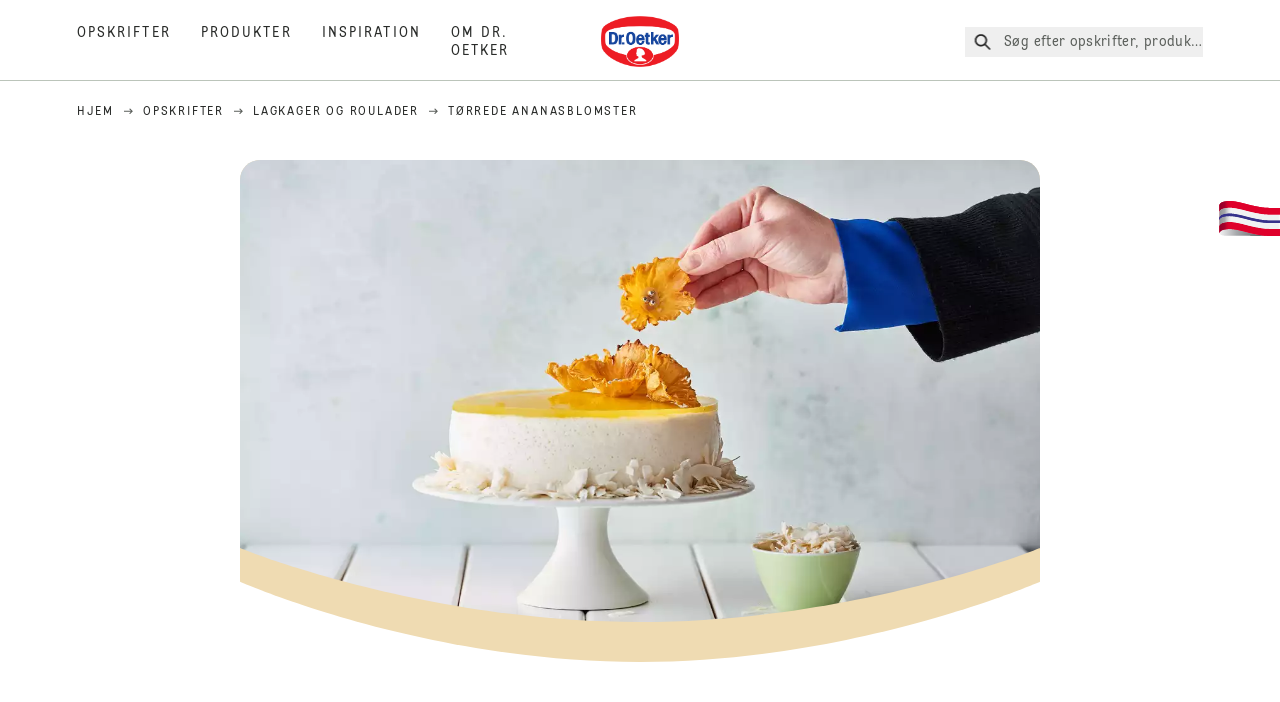

--- FILE ---
content_type: text/html; charset=utf-8
request_url: https://www.oetker.dk/opskrifter/r/torrede-ananasblomster
body_size: 64228
content:
<!DOCTYPE html><html lang="da"><head><meta charSet="utf-8" data-next-head=""/><meta name="viewport" content="width=device-width" data-next-head=""/><title data-next-head="">Tørrede ananasblomster opskrift  | Dr. Oetker</title><meta name="robots" content="index,follow" data-next-head=""/><meta name="description" content="Tørrede ananasblomster opskrift:
  Fine blomster lavet af tørret ananas. En elegant dekoration til enhver kage. - Se de lækre opskrifter fra Dr. Oetker." data-next-head=""/><meta property="og:title" content="Tørrede ananasblomster opskrift  | Dr. Oetker" data-next-head=""/><meta property="og:description" content="Tørrede ananasblomster opskrift:
  Fine blomster lavet af tørret ananas. En elegant dekoration til enhver kage. - Se de lækre opskrifter fra Dr. Oetker." data-next-head=""/><meta property="og:url" content="https://www.oetker.dk/opskrifter/r/torrede-ananasblomster" data-next-head=""/><meta property="og:type" content="website" data-next-head=""/><meta property="og:image" content="https://recipesblob.oetker.dk/assets/f771c83e3ccd4cb698eb14f12588891c/1272x764/pinacolada-kage-05jpg.jpg" data-next-head=""/><meta property="og:image:width" content="1272" data-next-head=""/><meta property="og:image:height" content="764" data-next-head=""/><meta property="og:locale" content="da_DK" data-next-head=""/><meta property="og:site_name" content="Dr. Oetker" data-next-head=""/><link rel="canonical" href="https://www.oetker.dk/opskrifter/r/torrede-ananasblomster" data-next-head=""/><link rel="icon" href="https://eu-central-1-droetker.graphassets.com/AVtdz8Pl3QxerK0kYX32fz/nMK9tQKiRECSGk6ioNRW" data-next-head=""/><link rel="apple-touch-icon" href="https://eu-central-1-droetker.graphassets.com/AVtdz8Pl3QxerK0kYX32fz/YhYgw7B4SqarLUQFRLHG" data-next-head=""/><link rel="preload" href="/assets/hygraph/AVtdz8Pl3QxerK0kYX32fz/2A6BCFSQn2gbCfXHZ75U" as="image" data-next-head=""/><meta name="google-site-verification" content="4jh4-kHf-aQLTsK_N3BBlTOLAYSyzjp09T4FC8MEAUw"/><link rel="preload" href="/_next/static/css/85d7eb65b36e73d8.css" as="style"/><link rel="preload" href="/_next/static/css/5a1ad3a6193b5da2.css" as="style"/><link rel="preload" as="image" imageSrcSet="/assets/hygraph/AVtdz8Pl3QxerK0kYX32fz/compress=metadata:true/quality=value:75/output=format:webp/resize=width:320/cmk34ycao8yiz07t8iw02ipnd?opt 640w, /assets/hygraph/AVtdz8Pl3QxerK0kYX32fz/compress=metadata:true/quality=value:75/output=format:webp/resize=width:320/cmk34ycao8yiz07t8iw02ipnd?opt 1024w, /assets/hygraph/AVtdz8Pl3QxerK0kYX32fz/compress=metadata:true/quality=value:75/output=format:webp/resize=width:320/cmk34ycao8yiz07t8iw02ipnd?opt 1920w" imageSizes="(max-width: 768px) 33vw, (max-width: 1200px) 50vw, 100vw" data-next-head=""/><link rel="preload" as="image" imageSrcSet="/assets/hygraph/AVtdz8Pl3QxerK0kYX32fz/compress=metadata:true/quality=value:75/output=format:webp/resize=width:320/cmden4uvgfyd307w3ttrwlnnu?opt 640w, /assets/hygraph/AVtdz8Pl3QxerK0kYX32fz/compress=metadata:true/quality=value:75/output=format:webp/resize=width:320/cmden4uvgfyd307w3ttrwlnnu?opt 1024w, /assets/hygraph/AVtdz8Pl3QxerK0kYX32fz/compress=metadata:true/quality=value:75/output=format:webp/resize=width:320/cmden4uvgfyd307w3ttrwlnnu?opt 1920w" imageSizes="(max-width: 768px) 33vw, (max-width: 1200px) 50vw, 100vw" data-next-head=""/><link rel="preload" as="image" imageSrcSet="/assets/recipes/assets/f771c83e3ccd4cb698eb14f12588891c/1272x764/pinacolada-kage-05jpg.webp 640w, /assets/recipes/assets/f771c83e3ccd4cb698eb14f12588891c/1272x764/pinacolada-kage-05jpg.webp 1024w, /assets/recipes/assets/f771c83e3ccd4cb698eb14f12588891c/1272x764/pinacolada-kage-05jpg.webp 1920w" imageSizes="(max-width: 768px) 33vw, (max-width: 1200px) 50vw, 100vw" data-next-head=""/><link rel="stylesheet" href="/_next/static/css/85d7eb65b36e73d8.css" data-n-g=""/><link rel="stylesheet" href="/_next/static/css/5a1ad3a6193b5da2.css"/><noscript data-n-css=""></noscript><script defer="" noModule="" src="/_next/static/chunks/polyfills-42372ed130431b0a.js"></script><script defer="" src="/_next/static/chunks/2548.292e3cea20d5c8bd.js"></script><script defer="" src="/_next/static/chunks/1654.310fcfc606810e9f.js"></script><script defer="" src="/_next/static/chunks/1241.a341af0a4a90fcef.js"></script><script defer="" src="/_next/static/chunks/1116.3e0cc1793eeef726.js"></script><script defer="" src="/_next/static/chunks/9040.2c2e3ede26296554.js"></script><script defer="" src="/_next/static/chunks/5970.8b7e1367dd32741c.js"></script><script defer="" src="/_next/static/chunks/7957.709ef91b132c674e.js"></script><script defer="" src="/_next/static/chunks/8614.677268dc856b7bf4.js"></script><script defer="" src="/_next/static/chunks/7013.9eb828aa1b1c45e5.js"></script><script defer="" src="/_next/static/chunks/3556.64e7b34f6a0a36b7.js"></script><script defer="" src="/_next/static/chunks/6700.0b0d8ebb5c9f8092.js"></script><script defer="" src="/_next/static/chunks/8939.5283a781fab5f069.js"></script><script defer="" src="/_next/static/chunks/7930.90167c301d970248.js"></script><script defer="" src="/_next/static/chunks/7191.ae0d1fca68e85ae2.js"></script><script defer="" src="/_next/static/chunks/9572.1d0559c361ef1359.js"></script><script defer="" src="/_next/static/chunks/6221-d374e2d465136e8b.js"></script><script defer="" src="/_next/static/chunks/4627.938d8f0e296f90c7.js"></script><script defer="" src="/_next/static/chunks/3266-2dea26e18201b2b2.js"></script><script defer="" src="/_next/static/chunks/6564-635fd42934697eae.js"></script><script defer="" src="/_next/static/chunks/4784.89ce8446c7b7e4aa.js"></script><script src="/_next/static/chunks/webpack-6d4dc97efc319005.js" defer=""></script><script src="/_next/static/chunks/framework-02167c0e55378b6a.js" defer=""></script><script src="/_next/static/chunks/main-6f0d6e183936e091.js" defer=""></script><script src="/_next/static/chunks/pages/_app-bda7e5c459113c77.js" defer=""></script><script src="/_next/static/chunks/5028-f9104b787d304abb.js" defer=""></script><script src="/_next/static/chunks/6823-08868ba76a28bcb6.js" defer=""></script><script src="/_next/static/chunks/1186-41496cb623c1ffea.js" defer=""></script><script src="/_next/static/chunks/1716-606d374ff0149a8b.js" defer=""></script><script src="/_next/static/chunks/1040-6d99cb29dd20cc23.js" defer=""></script><script src="/_next/static/chunks/8823-1b1f5d42a0c825d3.js" defer=""></script><script src="/_next/static/chunks/7110-2e5808047ced3f14.js" defer=""></script><script src="/_next/static/chunks/8851-714de3639355ce9f.js" defer=""></script><script src="/_next/static/chunks/2326-74c3af5f9245f293.js" defer=""></script><script src="/_next/static/chunks/2238-0ea63580e1c2f254.js" defer=""></script><script src="/_next/static/chunks/7517-ddc234517cb2e636.js" defer=""></script><script src="/_next/static/chunks/1461-c682d87b6791a896.js" defer=""></script><script src="/_next/static/chunks/8522-f55975a68249b79a.js" defer=""></script><script src="/_next/static/chunks/pages/recipes/r/%5Bslug%5D-95d0a70215ee5720.js" defer=""></script><script src="/_next/static/local/_buildManifest.js" defer=""></script><script src="/_next/static/local/_ssgManifest.js" defer=""></script><style id="__jsx-364258379">:root{--font-neutral:'MomentsText', 'MomentsText Fallback';--font-primary:'MomentsDisplay', 'MomentsDisplay Fallback';--font-secondary:'AugustScript', 'AugustScript Fallback'}</style></head><body class="relative"><link rel="preload" as="image" imageSrcSet="/assets/recipes/assets/f771c83e3ccd4cb698eb14f12588891c/1272x764/pinacolada-kage-05jpg.webp 640w, /assets/recipes/assets/f771c83e3ccd4cb698eb14f12588891c/1272x764/pinacolada-kage-05jpg.webp 1024w, /assets/recipes/assets/f771c83e3ccd4cb698eb14f12588891c/1272x764/pinacolada-kage-05jpg.webp 1920w" imageSizes="(max-width: 768px) 33vw, (max-width: 1200px) 50vw, 100vw"/><link rel="preload" as="image" imageSrcSet="/assets/hygraph/AVtdz8Pl3QxerK0kYX32fz/compress=metadata:true/quality=value:75/output=format:webp/resize=width:320/cmk34ycao8yiz07t8iw02ipnd?opt 640w, /assets/hygraph/AVtdz8Pl3QxerK0kYX32fz/compress=metadata:true/quality=value:75/output=format:webp/resize=width:320/cmk34ycao8yiz07t8iw02ipnd?opt 1024w, /assets/hygraph/AVtdz8Pl3QxerK0kYX32fz/compress=metadata:true/quality=value:75/output=format:webp/resize=width:320/cmk34ycao8yiz07t8iw02ipnd?opt 1920w" imageSizes="(max-width: 768px) 33vw, (max-width: 1200px) 50vw, 100vw"/><link rel="preload" as="image" imageSrcSet="/assets/hygraph/AVtdz8Pl3QxerK0kYX32fz/compress=metadata:true/quality=value:75/output=format:webp/resize=width:320/cmden4uvgfyd307w3ttrwlnnu?opt 640w, /assets/hygraph/AVtdz8Pl3QxerK0kYX32fz/compress=metadata:true/quality=value:75/output=format:webp/resize=width:320/cmden4uvgfyd307w3ttrwlnnu?opt 1024w, /assets/hygraph/AVtdz8Pl3QxerK0kYX32fz/compress=metadata:true/quality=value:75/output=format:webp/resize=width:320/cmden4uvgfyd307w3ttrwlnnu?opt 1920w" imageSizes="(max-width: 768px) 33vw, (max-width: 1200px) 50vw, 100vw"/><link rel="preload" as="image" href="/assets/hygraph/AVtdz8Pl3QxerK0kYX32fz/2A6BCFSQn2gbCfXHZ75U"/><div id="__next"><div class=""><style>
    #nprogress {
      pointer-events: none;
    }
    #nprogress .bar {
      background: #29D;
      position: fixed;
      z-index: 9999;
      top: 0;
      left: 0;
      width: 100%;
      height: 3px;
    }
    #nprogress .peg {
      display: block;
      position: absolute;
      right: 0px;
      width: 100px;
      height: 100%;
      box-shadow: 0 0 10px #29D, 0 0 5px #29D;
      opacity: 1;
      -webkit-transform: rotate(3deg) translate(0px, -4px);
      -ms-transform: rotate(3deg) translate(0px, -4px);
      transform: rotate(3deg) translate(0px, -4px);
    }
    #nprogress .spinner {
      display: block;
      position: fixed;
      z-index: 1031;
      top: 15px;
      right: 15px;
    }
    #nprogress .spinner-icon {
      width: 18px;
      height: 18px;
      box-sizing: border-box;
      border: solid 2px transparent;
      border-top-color: #29D;
      border-left-color: #29D;
      border-radius: 50%;
      -webkit-animation: nprogresss-spinner 400ms linear infinite;
      animation: nprogress-spinner 400ms linear infinite;
    }
    .nprogress-custom-parent {
      overflow: hidden;
      position: relative;
    }
    .nprogress-custom-parent #nprogress .spinner,
    .nprogress-custom-parent #nprogress .bar {
      position: absolute;
    }
    @-webkit-keyframes nprogress-spinner {
      0% {
        -webkit-transform: rotate(0deg);
      }
      100% {
        -webkit-transform: rotate(360deg);
      }
    }
    @keyframes nprogress-spinner {
      0% {
        transform: rotate(0deg);
      }
      100% {
        transform: rotate(360deg);
      }
    }
  </style><a href="https://www.oetker.dk/support/kontakt-os"><div class="cursor-pointer fixed top-[38px] right-[8px] z-21 -rotate-90 w-[51px] h-[30px] md:w-[61px] md:h-[36px] md:right-0 md:top-[200px] md:rotate-0 transform print:hidden"><img alt="Flag" loading="lazy" width="61" height="36" decoding="async" data-nimg="1" style="color:transparent" srcSet="/_next/static/media/tab.f43c6126.svg?w=64&amp;q=75 1x, /_next/static/media/tab.f43c6126.svg?w=128&amp;q=75 2x" src="/_next/static/media/tab.f43c6126.svg?w=128&amp;q=75"/></div></a><div class="sc-65d476a3-0 eyXIwc sticky top-0 z-50 bg-white h-header print:hidden"></div><div class="max-w-6xl mx-auto"><div itemScope="" itemType="https://schema.org/Recipe" class="max-w-6xl mx-auto print:hidden"><meta itemProp="author" content="Dr. Oetker"/><meta itemProp="image" content="/assets/recipes/assets/f771c83e3ccd4cb698eb14f12588891c/1272x764/pinacolada-kage-05jpg.webp"/><div class="relative"><nav itemScope="" itemType="https://schema.org/BreadcrumbList" data-print="hide" role="navigation" aria-label="Breadcrumb"><ol class="z-45 w-full bg-none md:pt-6 pt-22px pl-20px flex justify-start items-center md:px-small md:flex-wrap md:items-start md:content-start md:h-14 md:flex md:mb-22px bg-breadcrumbs-light absolute"><li itemProp="itemListElement" itemScope="" itemType="https://schema.org/ListItem" class="hidden md:flex ml-0 p-0 before:content-none"><a href="https://www.oetker.dk/"><div class="hover:after:w-[98%] hover:after:left-[1%] focus:after:w-[98%] focus:after:left-[1%] relative after:content-[&#x27;&#x27;] after:absolute after:block after:w-[0%] after:transition-all after:duration-[0.5s] after:border-b-white after:border-b after:border-solid after:left-2/4 after:-bottom-px text-darkgray after:border-b-black cursor-pointer" itemProp="item"><div class="m-0 p-0 block text-style-leadxs whitespace-no-wrap" itemProp="name">Hjem</div></div></a><meta itemProp="position" content="1"/></li><li itemProp="itemListElement" itemScope="" itemType="https://schema.org/ListItem" class="hidden md:flex ml-0 p-0 before:content-none"><div class="transform rotate-180 origin-center mx-2.5 flex items-start md:transform-none mt-1"><svg width="9" height="7" viewBox="0 0 9 7" fill="none" xmlns="http://www.w3.org/2000/svg"><path d="M5.76172 0.515625L5.37109 0.90625C5.29297 1.00391 5.29297 1.14062 5.39062 1.23828L6.95312 2.74219H0.234375C0.0976562 2.74219 0 2.85938 0 2.97656V3.52344C0 3.66016 0.0976562 3.75781 0.234375 3.75781H6.95312L5.39062 5.28125C5.29297 5.37891 5.29297 5.51562 5.37109 5.61328L5.76172 6.00391C5.85938 6.08203 5.99609 6.08203 6.09375 6.00391L8.67188 3.42578C8.75 3.32812 8.75 3.19141 8.67188 3.09375L6.09375 0.515625C5.99609 0.4375 5.85938 0.4375 5.76172 0.515625Z" fill="#5A5E5A"></path></svg></div><a href="https://www.oetker.dk/opskrifter"><div class="hover:after:w-[98%] hover:after:left-[1%] focus:after:w-[98%] focus:after:left-[1%] relative after:content-[&#x27;&#x27;] after:absolute after:block after:w-[0%] after:transition-all after:duration-[0.5s] after:border-b-white after:border-b after:border-solid after:left-2/4 after:-bottom-px text-darkgray after:border-b-black cursor-pointer" itemProp="item"><div class="m-0 p-0 block text-style-leadxs whitespace-no-wrap" itemProp="name">Opskrifter</div></div></a><meta itemProp="position" content="2"/></li><li itemProp="itemListElement" itemScope="" itemType="https://schema.org/ListItem" class="hidden md:flex ml-0 p-0 before:content-none"><div class="transform rotate-180 origin-center mx-2.5 flex items-start md:transform-none mt-1"><svg width="9" height="7" viewBox="0 0 9 7" fill="none" xmlns="http://www.w3.org/2000/svg"><path d="M5.76172 0.515625L5.37109 0.90625C5.29297 1.00391 5.29297 1.14062 5.39062 1.23828L6.95312 2.74219H0.234375C0.0976562 2.74219 0 2.85938 0 2.97656V3.52344C0 3.66016 0.0976562 3.75781 0.234375 3.75781H6.95312L5.39062 5.28125C5.29297 5.37891 5.29297 5.51562 5.37109 5.61328L5.76172 6.00391C5.85938 6.08203 5.99609 6.08203 6.09375 6.00391L8.67188 3.42578C8.75 3.32812 8.75 3.19141 8.67188 3.09375L6.09375 0.515625C5.99609 0.4375 5.85938 0.4375 5.76172 0.515625Z" fill="#5A5E5A"></path></svg></div><a href="https://www.oetker.dk/opskrifter/c/lagkager-og-roulader"><div class="hover:after:w-[98%] hover:after:left-[1%] focus:after:w-[98%] focus:after:left-[1%] relative after:content-[&#x27;&#x27;] after:absolute after:block after:w-[0%] after:transition-all after:duration-[0.5s] after:border-b-white after:border-b after:border-solid after:left-2/4 after:-bottom-px text-darkgray after:border-b-black cursor-pointer" itemProp="item"><div class="m-0 p-0 block text-style-leadxs whitespace-no-wrap" itemProp="name">Lagkager og roulader</div></div></a><meta itemProp="position" content="3"/></li><li itemProp="itemListElement" itemScope="" itemType="https://schema.org/ListItem" class="hidden md:flex ml-0 p-0 before:content-none"><div class="transform rotate-180 origin-center mx-2.5 flex items-start md:transform-none mt-1"><svg width="9" height="7" viewBox="0 0 9 7" fill="none" xmlns="http://www.w3.org/2000/svg"><path d="M5.76172 0.515625L5.37109 0.90625C5.29297 1.00391 5.29297 1.14062 5.39062 1.23828L6.95312 2.74219H0.234375C0.0976562 2.74219 0 2.85938 0 2.97656V3.52344C0 3.66016 0.0976562 3.75781 0.234375 3.75781H6.95312L5.39062 5.28125C5.29297 5.37891 5.29297 5.51562 5.37109 5.61328L5.76172 6.00391C5.85938 6.08203 5.99609 6.08203 6.09375 6.00391L8.67188 3.42578C8.75 3.32812 8.75 3.19141 8.67188 3.09375L6.09375 0.515625C5.99609 0.4375 5.85938 0.4375 5.76172 0.515625Z" fill="#5A5E5A"></path></svg></div><div class="hover:after:w-[98%] hover:after:left-[1%] focus:after:w-[98%] focus:after:left-[1%] relative after:content-[&#x27;&#x27;] after:absolute after:block after:w-[0%] after:transition-all after:duration-[0.5s] after:border-b-white after:border-b after:border-solid after:left-2/4 after:-bottom-px text-darkgray after:border-b-black after:hidden cursor-default" itemProp="item"><div class="m-0 p-0 block text-style-leadxs whitespace-no-wrap font-medium mb-4" itemProp="name">Tørrede ananasblomster</div></div><meta itemProp="position" content="4"/></li><li itemProp="itemListElement" itemScope="" itemType="https://schema.org/ListItem" class="flex md:hidden ml-0 p-0 before:content-none"><div class="transform rotate-180 origin-center mx-2.5 flex items-start md:transform-none mt-1"><svg width="9" height="7" viewBox="0 0 9 7" fill="none" xmlns="http://www.w3.org/2000/svg"><path d="M5.76172 0.515625L5.37109 0.90625C5.29297 1.00391 5.29297 1.14062 5.39062 1.23828L6.95312 2.74219H0.234375C0.0976562 2.74219 0 2.85938 0 2.97656V3.52344C0 3.66016 0.0976562 3.75781 0.234375 3.75781H6.95312L5.39062 5.28125C5.29297 5.37891 5.29297 5.51562 5.37109 5.61328L5.76172 6.00391C5.85938 6.08203 5.99609 6.08203 6.09375 6.00391L8.67188 3.42578C8.75 3.32812 8.75 3.19141 8.67188 3.09375L6.09375 0.515625C5.99609 0.4375 5.85938 0.4375 5.76172 0.515625Z" fill="#5A5E5A"></path></svg></div><a href="https://www.oetker.dk/opskrifter/c/lagkager-og-roulader"><div class="hover:after:w-[98%] hover:after:left-[1%] focus:after:w-[98%] focus:after:left-[1%] relative after:content-[&#x27;&#x27;] after:absolute after:block after:w-[0%] after:transition-all after:duration-[0.5s] after:border-b-white after:border-b after:border-solid after:left-2/4 after:-bottom-px text-darkgray after:border-b-black cursor-pointer" itemProp="item"><div class="m-0 p-0 block text-style-leadxs whitespace-no-wrap font-medium mb-4" itemProp="name">Lagkager og roulader</div></div></a><meta itemProp="position" content="4"/></li></ol></nav></div><div class="absolute z-10 right-5 hidden md:block top-20 md:top-11" data-print="hide"><div id="social-sharing" class="w-min"><div class="p-b-1.5 w-[200px] flex flex-row-reverse select-none"><div class="iconShare inline-block cursor-pointer" role="button" tabindex="0" aria-label="Share"><svg xmlns="http://www.w3.org/2000/svg" fill="none" height="40" viewBox="0 0 40 40" width="40"><ellipse cx="20" cy="20" fill="#fff" rx="20" ry="20" transform="matrix(0 -1 1 0 0 40)"></ellipse><circle cx="20" cy="20" r="14.5" stroke="#292b29"></circle><path d="m23.0458 22.1367c-.6289 0-1.2031.2188-1.6406.5742l-2.8164-1.75c.0273-.1367.082-.4101.082-.5742 0-.1367-.0547-.4101-.082-.5469l2.8164-1.75c.4375.3555 1.0117.5469 1.6406.5469 1.4492 0 2.625-1.1484 2.625-2.625 0-1.4492-1.1758-2.625-2.625-2.625-1.4766 0-2.625 1.1758-2.625 2.625 0 .2188 0 .4102.0547.5742l-2.8164 1.75c-.4375-.3554-1.0117-.5742-1.6133-.5742-1.4766 0-2.625 1.1758-2.625 2.625 0 1.4766 1.1484 2.625 2.625 2.625.6016 0 1.1758-.1914 1.6133-.5469l2.8164 1.75c-.0273.1368-.0547.4102-.0547.5469 0 1.4766 1.1484 2.625 2.625 2.625 1.4492 0 2.625-1.1484 2.625-2.625 0-1.4492-1.1758-2.625-2.625-2.625z" fill="#292b29"></path></svg></div></div></div></div><div role="presentation" class="grid grid-cols-16 relative"><div class="md:mb-20 sc-76d7acd8-0 eeDmzR curve-mask-bottom"><div class="curve-mask-bottom"><div class="bg-center bg-cover w-full overflow-hidden items-center flex-col relative"><div class="relative w-full h-0 pb-[calc(50%+62px)]"><div class="w-full h-full absolute left-0 [&amp;_img]:h-full"><div class="relative w-full h-full "><img alt="Rund Pina Colada-kage med glat gul geléoverflade, pyntet med sukkerbrun ananas, kokosflager langs kanten og hånd placerende topping" width="1920" height="800" decoding="async" data-nimg="1" class="bg-cover  [@media(min-width:768px)]:block " style="color:transparent" sizes="(max-width: 768px) 33vw, (max-width: 1200px) 50vw, 100vw" srcSet="/assets/recipes/assets/f771c83e3ccd4cb698eb14f12588891c/1272x764/pinacolada-kage-05jpg.webp 640w, /assets/recipes/assets/f771c83e3ccd4cb698eb14f12588891c/1272x764/pinacolada-kage-05jpg.webp 1024w, /assets/recipes/assets/f771c83e3ccd4cb698eb14f12588891c/1272x764/pinacolada-kage-05jpg.webp 1920w" src="/assets/recipes/assets/f771c83e3ccd4cb698eb14f12588891c/1272x764/pinacolada-kage-05jpg.webp"/></div></div></div></div></div></div></div><div style="cursor:url(&quot;data:image/svg+xml,%3Csvg width=&#x27;60&#x27; height=&#x27;60&#x27; viewBox=&#x27;0 0 60 60&#x27; fill=&#x27;none&#x27; xmlns=&#x27;http://www.w3.org/2000/svg&#x27;%3E%3Ccircle cx=&#x27;30&#x27; cy=&#x27;30&#x27; r=&#x27;30&#x27; fill=&#x27;%23A45A2A&#x27;/%3E%3Cpath d=&#x27;M29.6883 21.3281C29.6883 21.3281 29.6883 32.0081 29.6883 37.8281M29.6883 37.8281C29.6883 35.1668 32.1755 31.9733 34.9385 31.9733M29.6883 37.8281C29.6883 35.1668 27.2016 31.9733 24.4385 31.9733&#x27; stroke=&#x27;%23FFFFFF&#x27; stroke-linecap=&#x27;square&#x27;/%3E%3Cpath d=&#x27;M31.9249 7.11629L34.253 8.64937C35.0631 9.18282 36.0238 9.44025 36.9921 9.38331L39.7748 9.21966C41.1709 9.13755 42.4819 9.89445 43.1089 11.1446L44.3585 13.6363C44.7933 14.5033 45.4967 15.2067 46.3637 15.6415L48.8554 16.8911C50.1055 17.5181 50.8625 18.8291 50.7803 20.2252L50.6167 23.0079C50.5597 23.9762 50.8172 24.9369 51.3506 25.747L52.8837 28.0751C53.6529 29.2431 53.6529 30.7569 52.8837 31.9249L51.3506 34.253C50.8172 35.0631 50.5597 36.0238 50.6167 36.9921L50.7803 39.7748C50.8625 41.1709 50.1056 42.4819 48.8554 43.1089L46.3637 44.3585C45.4967 44.7933 44.7933 45.4967 44.3585 46.3637L43.1089 48.8554C42.4819 50.1055 41.1709 50.8625 39.7748 50.7803L36.9921 50.6167C36.0238 50.5597 35.0631 50.8172 34.253 51.3506L31.9249 52.8837C30.7569 53.6529 29.2431 53.6529 28.0751 52.8837L25.747 51.3506C24.9369 50.8172 23.9762 50.5597 23.0079 50.6167L20.2252 50.7803C18.8291 50.8625 17.5181 50.1055 16.8911 48.8554L15.6415 46.3637C15.2067 45.4967 14.5033 44.7933 13.6363 44.3585L11.1446 43.1089C9.89445 42.4819 9.13755 41.1709 9.21966 39.7748L9.38331 36.9921C9.44025 36.0238 9.18282 35.0631 8.64937 34.253L7.11629 31.9249C6.34711 30.7569 6.34711 29.2431 7.11629 28.0751L8.64937 25.747C9.18282 24.9369 9.44025 23.9762 9.38331 23.0079L9.21966 20.2252C9.13755 18.8291 9.89445 17.5181 11.1446 16.8911L13.6363 15.6415C14.5033 15.2067 15.2067 14.5033 15.6415 13.6363L16.8911 11.1446C17.5181 9.89445 18.8291 9.13755 20.2252 9.21966L23.0079 9.38331C23.9762 9.44025 24.9369 9.18282 25.747 8.64937L28.0751 7.11629C29.2431 6.34711 30.7569 6.34711 31.9249 7.11629Z&#x27; stroke=&#x27;%23FFFFFF&#x27; stroke-linejoin=&#x27;round&#x27;/%3E%3C/svg%3E%0A&quot;)      32 32,   pointer" class="pt-2.5 md:pt-11 w-auto flex justify-center text-center uppercase text-dark-brown" role="button" tabindex="0" aria-label="Scroll down"><svg class="relative -mt-11 md:hidden print:hidden" width="40" height="40" viewBox="0 0 40 40" fill="none" xmlns="http://www.w3.org/2000/svg"><circle cx="20" cy="20" r="20" fill="#A45A2A"></circle><path d="M19.7929 14.2188C19.7929 14.2188 19.7929 21.3387 19.7929 25.2188M19.7929 25.2188C19.7929 23.4446 21.451 21.3155 23.293 21.3155M19.7929 25.2188C19.7929 23.4446 18.1351 21.3155 16.293 21.3155" stroke="#ffffff" stroke-linecap="square"></path><path d="M34.338 17.626L34.7556 17.351L34.338 17.626L34.6337 18.0751C35.4029 19.2431 35.4029 20.7569 34.6337 21.9249L34.338 22.374C33.8046 23.1841 33.5471 24.1448 33.6041 25.1131L33.6356 25.6498C33.7177 27.0459 32.9608 28.3569 31.7107 28.9839L31.2301 29.2249C30.3631 29.6597 29.6597 30.3631 29.2249 31.2301L28.9839 31.7107C28.3569 32.9608 27.0459 33.7177 25.6498 33.6356L25.1131 33.6041C24.1448 33.5471 23.1841 33.8046 22.374 34.338L21.9249 34.6337C20.7569 35.4029 19.2431 35.4029 18.0751 34.6337L17.626 34.338L17.351 34.7556L17.626 34.338C16.8159 33.8046 15.8552 33.5471 14.8869 33.6041L14.3502 33.6356C12.9541 33.7177 11.6431 32.9608 11.0161 31.7107L10.7751 31.2301C10.3403 30.3631 9.63693 29.6597 8.7699 29.2249L8.2893 28.9839C7.03916 28.3569 6.28226 27.0459 6.36436 25.6498L6.39593 25.1131C6.45288 24.1448 6.19544 23.1841 5.66199 22.374L5.36629 21.9249C4.59711 20.7569 4.59711 19.2431 5.36629 18.0751L5.66199 17.626C6.19544 16.8159 6.45288 15.8552 6.39593 14.8869L6.36436 14.3502C6.28226 12.9541 7.03916 11.6431 8.2893 11.0161L8.7699 10.7751C9.63693 10.3403 10.3403 9.63693 10.7751 8.7699L11.0161 8.2893C11.6431 7.03916 12.9541 6.28226 14.3502 6.36436L14.8869 6.39593C15.8552 6.45288 16.8159 6.19544 17.626 5.66199L18.0751 5.36629C19.2431 4.59711 20.7569 4.59711 21.9249 5.36629L22.374 5.66199C23.1841 6.19544 24.1448 6.45288 25.1131 6.39593L25.6498 6.36436C27.0459 6.28226 28.3569 7.03916 28.9839 8.2893L29.2249 8.7699C29.6597 9.63693 30.3631 10.3403 31.2301 10.7751L31.7107 11.0161C32.9608 11.6431 33.7177 12.9541 33.6356 14.3502L33.6041 14.8869C33.5471 15.8552 33.8046 16.8159 34.338 17.626Z" stroke="#ffffff" stroke-linejoin="round"></path></svg></div><div class="px-small  2xl:px-medium 3xl:px-xlarge w-full"><div class="z-10 relative"><div data-print="margin-1-rem" class="mb-16 relative"><div data-print="hide" class="flex justify-center align-center leading-none mb-1 z-auto relative"><div class="align-center"><button class="block w-full" type="button"><span class="sr-only">Current rating 0.0. Click to rate.</span><div class="m-0 p-0 block text-style-leadxs flex justify-center align-center leading-4.5 md:mb-1 m-px items-center"><span aria-hidden="true" class="Star"><div class="p-1"><svg width="15" height="14" viewBox="0 0 15 14" fill="none" xmlns="http://www.w3.org/2000/svg" class="inline-block"><path d="M13.8813 4.69112L9.89061 4.11713L8.08661 0.481803C7.78595 -0.146862 6.85661 -0.174195 6.52862 0.481803L4.75195 4.11713L0.733966 4.69112C0.0233017 4.80046 -0.250031 5.67512 0.269301 6.19445L3.13929 9.00978L2.45596 12.9731C2.34663 13.6838 3.11196 14.2304 3.74062 13.9024L7.32128 12.0164L10.8746 13.9024C11.5033 14.2304 12.2686 13.6838 12.1593 12.9731L11.4759 9.00978L14.3459 6.19445C14.8653 5.67512 14.5919 4.80046 13.8813 4.69112ZM10.5193 8.68178L11.2846 13.1098L7.32128 11.0324L3.33063 13.1098L4.09596 8.68178L0.870633 5.56579L5.32595 4.90979L7.32128 0.864469L9.28927 4.90979L13.7446 5.56579L10.5193 8.68178Z" fill="#5A5E5A"></path></svg></div></span><span aria-hidden="true" class="Star"><div class="p-1"><svg width="15" height="14" viewBox="0 0 15 14" fill="none" xmlns="http://www.w3.org/2000/svg" class="inline-block"><path d="M13.8813 4.69112L9.89061 4.11713L8.08661 0.481803C7.78595 -0.146862 6.85661 -0.174195 6.52862 0.481803L4.75195 4.11713L0.733966 4.69112C0.0233017 4.80046 -0.250031 5.67512 0.269301 6.19445L3.13929 9.00978L2.45596 12.9731C2.34663 13.6838 3.11196 14.2304 3.74062 13.9024L7.32128 12.0164L10.8746 13.9024C11.5033 14.2304 12.2686 13.6838 12.1593 12.9731L11.4759 9.00978L14.3459 6.19445C14.8653 5.67512 14.5919 4.80046 13.8813 4.69112ZM10.5193 8.68178L11.2846 13.1098L7.32128 11.0324L3.33063 13.1098L4.09596 8.68178L0.870633 5.56579L5.32595 4.90979L7.32128 0.864469L9.28927 4.90979L13.7446 5.56579L10.5193 8.68178Z" fill="#5A5E5A"></path></svg></div></span><span aria-hidden="true" class="Star"><div class="p-1"><svg width="15" height="14" viewBox="0 0 15 14" fill="none" xmlns="http://www.w3.org/2000/svg" class="inline-block"><path d="M13.8813 4.69112L9.89061 4.11713L8.08661 0.481803C7.78595 -0.146862 6.85661 -0.174195 6.52862 0.481803L4.75195 4.11713L0.733966 4.69112C0.0233017 4.80046 -0.250031 5.67512 0.269301 6.19445L3.13929 9.00978L2.45596 12.9731C2.34663 13.6838 3.11196 14.2304 3.74062 13.9024L7.32128 12.0164L10.8746 13.9024C11.5033 14.2304 12.2686 13.6838 12.1593 12.9731L11.4759 9.00978L14.3459 6.19445C14.8653 5.67512 14.5919 4.80046 13.8813 4.69112ZM10.5193 8.68178L11.2846 13.1098L7.32128 11.0324L3.33063 13.1098L4.09596 8.68178L0.870633 5.56579L5.32595 4.90979L7.32128 0.864469L9.28927 4.90979L13.7446 5.56579L10.5193 8.68178Z" fill="#5A5E5A"></path></svg></div></span><span aria-hidden="true" class="Star"><div class="p-1"><svg width="15" height="14" viewBox="0 0 15 14" fill="none" xmlns="http://www.w3.org/2000/svg" class="inline-block"><path d="M13.8813 4.69112L9.89061 4.11713L8.08661 0.481803C7.78595 -0.146862 6.85661 -0.174195 6.52862 0.481803L4.75195 4.11713L0.733966 4.69112C0.0233017 4.80046 -0.250031 5.67512 0.269301 6.19445L3.13929 9.00978L2.45596 12.9731C2.34663 13.6838 3.11196 14.2304 3.74062 13.9024L7.32128 12.0164L10.8746 13.9024C11.5033 14.2304 12.2686 13.6838 12.1593 12.9731L11.4759 9.00978L14.3459 6.19445C14.8653 5.67512 14.5919 4.80046 13.8813 4.69112ZM10.5193 8.68178L11.2846 13.1098L7.32128 11.0324L3.33063 13.1098L4.09596 8.68178L0.870633 5.56579L5.32595 4.90979L7.32128 0.864469L9.28927 4.90979L13.7446 5.56579L10.5193 8.68178Z" fill="#5A5E5A"></path></svg></div></span><span aria-hidden="true" class="Star"><div class="p-1"><svg width="15" height="14" viewBox="0 0 15 14" fill="none" xmlns="http://www.w3.org/2000/svg" class="inline-block"><path d="M13.8813 4.69112L9.89061 4.11713L8.08661 0.481803C7.78595 -0.146862 6.85661 -0.174195 6.52862 0.481803L4.75195 4.11713L0.733966 4.69112C0.0233017 4.80046 -0.250031 5.67512 0.269301 6.19445L3.13929 9.00978L2.45596 12.9731C2.34663 13.6838 3.11196 14.2304 3.74062 13.9024L7.32128 12.0164L10.8746 13.9024C11.5033 14.2304 12.2686 13.6838 12.1593 12.9731L11.4759 9.00978L14.3459 6.19445C14.8653 5.67512 14.5919 4.80046 13.8813 4.69112ZM10.5193 8.68178L11.2846 13.1098L7.32128 11.0324L3.33063 13.1098L4.09596 8.68178L0.870633 5.56579L5.32595 4.90979L7.32128 0.864469L9.28927 4.90979L13.7446 5.56579L10.5193 8.68178Z" fill="#5A5E5A"></path></svg></div></span></div><div class="m-0 p-0 block text-style-lead text-center md:mb-5 mb-3 text-gray-dark">0<!-- --> <!-- -->Bedømmelser</div></button></div></div><h1 class="main-text-style-lg mb-5 text-center md:mb-8" itemProp="name">Tørrede ananasblomster</h1><div data-print="margin-1-rem" class="flex flex-wrap justify-center align-center md:mb-8 items-center"><div class="m-0 p-0 block text-style-lead whitespace-nowrap mx-1.5 flex" itemProp="recipeYield"><svg width="18" height="18" viewBox="0 0 24 24" fill="none" xmlns="http://www.w3.org/2000/svg"><path d="M20.8889 11.5C20.6458 11.5 20.5069 11.4688 20.3681 11.4062C19.1528 8.28125 15.8889 6 12 6C8.07639 6 4.8125 8.28125 3.59722 11.4062C3.45833 11.4688 3.31944 11.5 3.11111 11.5C2.48611 11.5 2 11.9688 2 12.5C2 13.0625 2.48611 13.5 3.11111 13.5C4.22222 13.5 4.84722 13.0938 5.22917 12.8125C5.57639 12.5938 5.68056 12.5 6.0625 12.5C6.44444 12.5 6.54861 12.5938 6.89583 12.8125C7.27778 13.0938 7.90278 13.5 9.01389 13.5C10.125 13.5 10.75 13.0938 11.1667 12.8125C11.4792 12.5938 11.6181 12.5 12 12.5C12.3472 12.5 12.4861 12.5938 12.7986 12.8125C13.2153 13.0938 13.8403 13.5 14.9514 13.5C16.0625 13.5 16.6875 13.0938 17.1042 12.8125C17.4167 12.5938 17.5556 12.5 17.9028 12.5C18.2847 12.5 18.4236 12.5938 18.7361 12.8125C19.1528 13.0938 19.7778 13.5 20.8889 13.5C21.4792 13.5 22 13.0625 22 12.5C22 11.9688 21.4792 11.5 20.8889 11.5ZM9.15278 8.75L8.59722 9.75C8.49306 9.90625 8.28472 10 8.11111 10H8.07639C7.79861 10 7.52083 9.78125 7.52083 9.5C7.52083 9.4375 7.55556 9.34375 7.59028 9.28125L8.14583 8.28125C8.25 8.125 8.45833 8 8.63194 8C8.94444 8 9.22222 8.25 9.22222 8.5C9.22222 8.59375 9.1875 8.6875 9.15278 8.75ZM12.5556 9.5C12.5556 9.78125 12.2778 10 12 10C11.6875 10 11.4444 9.78125 11.4444 9.5V8.5C11.4444 8.25 11.6875 8 12 8C12.2778 8 12.5556 8.25 12.5556 8.5V9.5ZM16.1319 9.96875C16.0625 10 15.9583 10.0312 15.8542 10.0312C15.6806 10.0312 15.4722 9.90625 15.3681 9.75L14.8125 8.75C14.7778 8.6875 14.7778 8.59375 14.7778 8.53125C14.7778 8.25 15.0208 8.03125 15.3333 8.03125C15.5069 8.03125 15.7153 8.125 15.8194 8.28125L16.375 9.28125C16.4097 9.34375 16.4444 9.4375 16.4444 9.5C16.4444 9.6875 16.3056 9.875 16.1319 9.96875ZM17.4514 16.5H6.51389L5.54167 13.8438C5.125 14.0938 4.46528 14.3438 3.97917 14.4375L5.05556 17.3438C5.19444 17.7188 5.68056 18 6.13194 18H17.8333C18.2847 18 18.7708 17.7188 18.9097 17.3438L19.9861 14.4375C19.5347 14.3438 18.8403 14.0938 18.4236 13.8438L17.4514 16.5Z" fill="#292B29"></path></svg><span class="inline-block pl-1">about 24 stk.</span></div><span class="sc-b240f23c-2 dwXnCb inline-block"></span><div class="m-0 p-0 block text-style-lead whitespace-nowrap mx-1.5 flex"><svg width="13" height="13" viewBox="0 0 13 13" class="inline mx-px my-0 align-baseline" fill="none" xmlns="http://www.w3.org/2000/svg"><path d="M10.25 1.25C9.82812 1.27344 9.21875 1.46094 8.89062 1.71875C8.32812 0.992188 7.48438 0.5 6.5 0.5C5.51562 0.5 4.64844 0.992188 4.08594 1.71875C3.75781 1.46094 3.14844 1.25 2.72656 1.25C1.48438 1.25 0.476562 2.25781 0.476562 3.5C0.476562 3.5 0.476562 3.5 0.5 3.5C0.5 4.48438 2 8.75 2 8.75V11.75C2 12.1719 2.32812 12.5 2.75 12.5H10.25C10.6484 12.5 11 12.1719 11 11.75V8.75C11 8.75 12.5 4.48438 12.5 3.5C12.5 2.28125 11.4688 1.25 10.25 1.25ZM3.125 11.375V9.5H9.875V11.375H3.125ZM9.92188 8.375H9.24219L9.5 5.23438V5.21094C9.5 5.11719 9.40625 5.02344 9.3125 5.02344L8.9375 5H8.91406C8.82031 5 8.75 5.07031 8.75 5.16406L8.49219 8.39844H6.85156V5.1875C6.85156 5.09375 6.75781 5 6.66406 5H6.28906C6.17188 5 6.10156 5.09375 6.10156 5.1875V8.375H4.48438L4.22656 5.16406C4.22656 5.07031 4.15625 5 4.03906 5L3.66406 5.02344C3.57031 5.02344 3.47656 5.11719 3.47656 5.21094V5.23438L3.73438 8.375H3.05469C2.375 6.42969 1.625 4.01562 1.625 3.5C1.60156 3.5 1.60156 3.5 1.60156 3.5C1.60156 2.89062 2.11719 2.39844 2.72656 2.39844C2.9375 2.39844 3.24219 2.49219 3.40625 2.60938L4.32031 3.3125L5 2.39844C5.35156 1.90625 5.89062 1.625 6.5 1.625C7.08594 1.625 7.625 1.90625 7.97656 2.39844L8.65625 3.3125L9.57031 2.60938C9.73438 2.49219 10.0391 2.39844 10.25 2.39844C10.8594 2.39844 11.375 2.89062 11.375 3.5C11.3516 4.01562 10.625 6.42969 9.92188 8.375Z" fill="#292B29"></path></svg><span class="inline-block pl-1">Nem</span></div><span class="sc-b240f23c-2 dwXnCb inline-block"></span><div class="m-0 p-0 block text-style-lead whitespace-nowrap mx-1.5 flex"><svg width="11" height="13" viewBox="0 0 11 13" class="inline mx-px my-0 align-baseline" xmlns="http://www.w3.org/2000/svg"><path d="M9.71094 4.8125L10.25 4.29688C10.3672 4.17969 10.3672 4.01562 10.25 3.89844L9.85156 3.5C9.73438 3.38281 9.57031 3.38281 9.45312 3.5L8.96094 3.99219C8.23438 3.33594 7.32031 2.91406 6.3125 2.79688V1.625H6.96875C7.10938 1.625 7.25 1.50781 7.25 1.34375V0.78125C7.25 0.640625 7.10938 0.5 6.96875 0.5H4.53125C4.36719 0.5 4.25 0.640625 4.25 0.78125V1.34375C4.25 1.50781 4.36719 1.625 4.53125 1.625H5.1875V2.79688C2.75 3.07812 0.875 5.14062 0.875 7.625C0.875 10.3203 3.05469 12.5 5.75 12.5C8.42188 12.5 10.625 10.3203 10.625 7.625C10.625 6.59375 10.2734 5.60938 9.71094 4.8125ZM5.75 11.375C3.66406 11.375 2 9.71094 2 7.625C2 5.5625 3.66406 3.875 5.75 3.875C7.8125 3.875 9.5 5.5625 9.5 7.625C9.5 9.71094 7.8125 11.375 5.75 11.375ZM6.03125 8.75C6.17188 8.75 6.3125 8.63281 6.3125 8.46875V5.28125C6.3125 5.14062 6.17188 5 6.03125 5H5.46875C5.30469 5 5.1875 5.14062 5.1875 5.28125V8.46875C5.1875 8.63281 5.30469 8.75 5.46875 8.75H6.03125Z" fill="#292B29"></path></svg><span class="inline-block pl-1">390 minutter</span></div></div><div data-print="hide" class="flex flex-wrap justify-center mx-5 md:mb-3"><span class="sc-b240f23c-1 fbTQJe md:inline-block cursor-pointer"><a href="/search/?filters=diet_types%3AUden%20%C3%A6g&amp;category=recipes" rel="noopener noreferrer" target="_blank"><div class="m-0 p-0 block text-style-lead flex gap-x-2 items-center whitespace-nowrap border rounded-2xl border-current mb-4 px-4 h-8 mx-1.5 text-gray-dark hover:bg-gray cursor-pointer"><svg width="24" height="24" viewBox="0 0 24 24" fill="none" xmlns="http://www.w3.org/2000/svg"><path d="M12 3.53125C7.18359 3.53125 3.28125 7.43359 3.28125 12.25C3.28125 17.0664 7.18359 20.9688 12 20.9688C16.8164 20.9688 20.7188 17.0664 20.7188 12.25C20.7188 7.43359 16.8164 3.53125 12 3.53125ZM12 19.2812C8.09766 19.2812 4.96875 16.1523 4.96875 12.25C4.96875 8.38281 8.09766 5.21875 12 5.21875C15.8672 5.21875 19.0312 8.38281 19.0312 12.25C19.0312 16.1523 15.8672 19.2812 12 19.2812Z" fill="#2D2A29"></path><rect x="6.09961" y="17" width="15.0243" height="1.65" transform="rotate(-45 6.09961 17)" fill="#2D2A29"></rect></svg>Uden æg</div></a></span></div><div class="grid  lg:grid-cols-16 md:grid-cols-16 sm:grid-cols-4 gap-20 mb-5"><div class="col-span-1 col-span-2 lg:col-span-2 md:col-span-1 sm:col-span-1  "></div><div class="col-span-1 lg:col-span-12 md:col-span-12 sm:col-span-4  "><div class="m-0 p-0 block text-style-lg text-center mb-2 tracking-sm" id="recipe-details" itemProp="description" data-print="show">Fine blomster lavet af tørret ananas. En elegant dekoration til enhver kage.</div><div class="m-0 p-0 block text-style-lg text-center mb-2 tracking-sm" id="recipe-details" itemProp="description" data-print="hide">Lav en flot og naturlig pynt til din hjemmelavet kage! Disse smukke blomster laves blot af frisk ananas der tørres i ovnen. Hvis du helt vil undgå tilsat sukker, kan du nøjes med ananasen som den er, men skal det være ekstra fint, så kom lidt krymmel i midten af hver blomst.</div><div data-print="hide" class="flex flex-wrap justify-center align-center my-8 items-center"><div class="h-px flex-grow bg-brown md:mr-5 hidden mmd:block"></div><span class="mr-3 mb-2 mmd:mb-0"><button id="plain-button" class="bg-white bg-opacity-0 border h-button rounded-full px-7 flex flex-row items-center flex-nowrap hover:shadow-md disabled:shadow-none disabled:border-0 disabled:cursor-not-allowed disabled:bg-opacity-100 focus:border-2 active:border-2 active:bg-opacity-100 active:bg-white" type="button"><div class="sm:pr-1 md:pr-2.5 flex text-black"><svg width="24" height="24" viewBox="0 0 24 24" fill="none" xmlns="http://www.w3.org/2000/svg"><path d="M15.9375 11.9688C15.5547 11.9688 15.2812 12.2695 15.2812 12.625C15.2812 13.0078 15.5547 13.2812 15.9375 13.2812C16.293 13.2812 16.5938 13.0078 16.5938 12.625C16.5938 12.2695 16.293 11.9688 15.9375 11.9688ZM16.8125 9.5625V7.48438C16.8125 7.15625 16.6484 6.80078 16.4023 6.55469L15.0078 5.16016C14.7617 4.91406 14.4062 4.75 14.0781 4.75H8.00781C7.54297 4.75 7.1875 5.16016 7.1875 5.625V9.5625C5.95703 9.5625 5 10.5469 5 11.75V15.25C5 15.4961 5.19141 15.6875 5.4375 15.6875H7.1875V18.3125C7.1875 18.5586 7.37891 18.75 7.625 18.75H16.375C16.5938 18.75 16.8125 18.5586 16.8125 18.3125V15.6875H18.5625C18.7812 15.6875 19 15.4961 19 15.25V11.75C19 10.5469 18.0156 9.5625 16.8125 9.5625ZM8.5 6.0625H13.75V7.375C13.75 7.62109 13.9414 7.8125 14.1875 7.8125H15.5V9.5625H8.5V6.0625ZM15.5 17.4375H8.5V15.6875H15.5V17.4375ZM17.6875 14.375H6.3125V11.75C6.3125 11.2852 6.69531 10.875 7.1875 10.875H16.8125C17.2773 10.875 17.6875 11.2852 17.6875 11.75V14.375Z" fill="#292B29"></path></svg></div><div class="m-0 p-0 block text-black">Udskriv</div></button></span><div class="relative" role="button" tabindex="0" aria-label="Share"><button id="plain-button" class="bg-white bg-opacity-0 border h-button rounded-full px-7 flex flex-row items-center flex-nowrap hover:shadow-md disabled:shadow-none disabled:border-0 disabled:cursor-not-allowed disabled:bg-opacity-100 focus:border-2 active:border-2 active:bg-opacity-100 active:bg-white" type="button"><div class="sm:pr-1 md:pr-2.5 flex text-black"><svg width="24" height="24" viewBox="0 0 24 24" fill="none" xmlns="http://www.w3.org/2000/svg"><path d="M16 14.625C15.1875 14.625 14.4688 14.957 13.9062 15.5215L10.8438 13.4629C11.0312 12.8652 11.0312 12.168 10.8438 11.5703L13.9062 9.51172C14.4688 10.043 15.1875 10.375 16 10.375C17.6562 10.375 19 8.94727 19 7.1875C19 5.42773 17.6562 4 16 4C14.3438 4 13 5.42773 13 7.1875C13 7.51953 13.0312 7.85156 13.125 8.15039L10.0625 10.209C9.5 9.64453 8.78125 9.3125 8 9.3125C6.34375 9.3125 5 10.7402 5 12.5C5 14.2598 6.34375 15.6875 8 15.6875C8.78125 15.6875 9.5 15.3555 10.0625 14.8242L13.125 16.8828C13.0312 17.1816 13 17.5137 13 17.8125C13 19.5723 14.3438 21 16 21C17.6562 21 19 19.5723 19 17.8125C19 16.0527 17.6562 14.625 16 14.625ZM16 5.59375C16.8125 5.59375 17.5 6.32422 17.5 7.1875C17.5 8.08398 16.8125 8.78125 16 8.78125C15.1562 8.78125 14.5 8.08398 14.5 7.1875C14.5 6.32422 15.1562 5.59375 16 5.59375ZM8 14.0938C7.15625 14.0938 6.5 13.3965 6.5 12.5C6.5 11.6367 7.15625 10.9062 8 10.9062C8.8125 10.9062 9.5 11.6367 9.5 12.5C9.5 13.3965 8.8125 14.0938 8 14.0938ZM16 19.4062C15.1562 19.4062 14.5 18.709 14.5 17.8125C14.5 16.9492 15.1562 16.2188 16 16.2188C16.8125 16.2188 17.5 16.9492 17.5 17.8125C17.5 18.709 16.8125 19.4062 16 19.4062Z" fill="#292B29"></path></svg></div><div class="m-0 p-0 block text-black">Del</div></button></div><div class="h-px flex-grow bg-brown md:mr-5 hidden mmd:block md:ml-5"></div></div></div><div class="col-span-1 col-span-2 lg:col-span-2 md:col-span-1 sm:col-span-1  "></div></div></div></div></div><div class="relative inline-block w-full bg-light-yellow md:mt-14" data-print="hide-child"><svg xmlns="http://www.w3.org/2000/svg" viewBox="0 0 624 28" data-print="hide" class="sc-91ead4a0-7 isYbHJ"><path fill="#FDF9F4" d="M16 203C7.16344 203 0 195.837 0 187V21.351C0 21.351 143.433 -1.4836e-05 313.3 0C483.167 1.48361e-05 624 21.3511 624 21.3511V187C624 195.837 616.836 203 608 203H16Z"></path></svg><div class="sc-91ead4a0-4 eBTzSr mb-40"><div id="inner-ingredients-tab-container"><div data-print="hide" class="sc-91ead4a0-12 chDWMM"><div class="sc-91ead4a0-13 bxFubp"><div class="main-text-style-xxxs sc-91ead4a0-14 eBLKeH" role="button">Ingredienser</div><div class="text-green-500 leading-6" data-print="hide-child"><svg width="4" height="5" viewBox="0 0 4 5" fill="none" xmlns="http://www.w3.org/2000/svg"><path d="M2 0.5625C0.929688 0.5625 0.0625 1.42969 0.0625 2.5C0.0625 3.57031 0.929688 4.4375 2 4.4375C3.07031 4.4375 3.9375 3.57031 3.9375 2.5C3.9375 1.42969 3.07031 0.5625 2 0.5625Z" fill="#E1B87F"></path></svg></div><div class="main-text-style-xxxs sc-91ead4a0-14 bBhrNc">Tilberedning</div></div><div class="sc-91ead4a0-15 cYXuKP"><div class="sc-91ead4a0-16 nrHB"></div></div></div><div class="px-small  2xl:px-medium 3xl:px-xlarge w-full"><div class="grid print-columns-16 lg:grid-cols-16 md:grid-cols-16 sm:grid-cols-4 gap-20 mb-5"><div class="col-span-1 lg:col-span-8 md:col-span-8 sm:col-span-4  print-col-span-8"><div data-print="show" class="sc-91ead4a0-9 gwTVDJ"><div data-print="show" class="sc-91ead4a0-10 fgCuUa"><div class="py-4 mb-4"><div><div class="main-text-style-md mb-6 md:mb-10">Redskaber</div><div class="mb-6 md:my-3"><div class="m-0 p-0 block text-style-md relative text-black pl-12"><div class="absolute h-0.5 w-6.5 left-0 top-3 bg-light-brown"></div><div>muffinform i metal</div></div></div></div><div class="ingredientWrapper mb-12 block"><h2 class="main-text-style-md mb-9 print:block print:overflow-visible print:h-auto print:max-h-none hidden md:block">Ingredienser</h2><div><div class="m-0 p-0 block text-style-lead ingredientText mb-2 mt-10 text-gray-500 print:break-inside-avoid print:relative">Redskaber</div></div><div><div class="m-0 p-0 block text-style-lead ingredientText mb-2 mt-10 text-gray-500 print:break-inside-avoid print:relative">Ananas blomster</div><div itemProp="ingredients" class="ingredientText flex flex-col mmd:flex-row justify-start mb-3 print:break-inside-avoid print:relative"><div class="main-text-style-xxxs pr-2 whitespace-nowrap mmd:text-right min-w-[25%] mdd:w-2/6 lg:w-26pc llg:w-2/12 md:text-sm llg:text-lg print:break-inside-avoid print:relative">1</div><div class="m-0 p-0 block text-style-md flex items-end mdd:w-4/6 lg:w-10/12 print:break-inside-avoid print:relative break-all"> <!-- -->frisk ananas</div></div><div itemProp="ingredients" class="ingredientText flex flex-col mmd:flex-row justify-start mb-3 print:break-inside-avoid print:relative"><div class="main-text-style-xxxs pr-2 whitespace-nowrap mmd:text-right min-w-[25%] mdd:w-2/6 lg:w-26pc llg:w-2/12 md:text-sm llg:text-lg print:break-inside-avoid print:relative"></div><div class="m-0 p-0 block text-style-md flex items-end mdd:w-4/6 lg:w-10/12 print:break-inside-avoid print:relative break-all"><a href="/produkter/p/bagelim" rel="noopener noreferrer" class="print:break-inside-avoid print:relative underline" target="_blank"> <!-- -->Dr. Oetker Bagelim</a></div></div><div itemProp="ingredients" class="ingredientText flex flex-col mmd:flex-row justify-start mb-3 print:break-inside-avoid print:relative"><div class="main-text-style-xxxs pr-2 whitespace-nowrap mmd:text-right min-w-[25%] mdd:w-2/6 lg:w-26pc llg:w-2/12 md:text-sm llg:text-lg print:break-inside-avoid print:relative"></div><div class="m-0 p-0 block text-style-md flex items-end mdd:w-4/6 lg:w-10/12 print:break-inside-avoid print:relative break-all"><a href="/produkter/p/silver-pearls" rel="noopener noreferrer" class="print:break-inside-avoid print:relative underline" target="_blank"> <!-- -->Dr. Oetker Silver Pearls</a></div></div></div></div><div class="block"><h2 class="main-text-style-md sc-b2a95a0-0 caWIZy">Se produkter</h2><div class="sc-b2a95a0-1 NgtKZ"><span class="sc-9e9297d0-0 bRYQvG md:inline-block cursor-pointer"><a href="/produkter/p/bagelim" rel="noopener noreferrer" target="_blank"><div class="sc-b2a95a0-2 JMsfr"><div class="relative w-full h-full "><img alt="Dr. Oetker Bagelim" decoding="async" data-nimg="fill" class=" hidden [@media(max-width:767px)]:block " style="position:absolute;height:100%;width:100%;left:0;top:0;right:0;bottom:0;color:transparent" sizes="(max-width: 768px) 33vw, (max-width: 1200px) 50vw, 100vw" srcSet="/assets/hygraph/AVtdz8Pl3QxerK0kYX32fz/compress=metadata:true/quality=value:75/output=format:webp/resize=width:320/cmk34ycao8yiz07t8iw02ipnd?opt 640w, /assets/hygraph/AVtdz8Pl3QxerK0kYX32fz/compress=metadata:true/quality=value:75/output=format:webp/resize=width:320/cmk34ycao8yiz07t8iw02ipnd?opt 1024w, /assets/hygraph/AVtdz8Pl3QxerK0kYX32fz/compress=metadata:true/quality=value:75/output=format:webp/resize=width:320/cmk34ycao8yiz07t8iw02ipnd?opt 1920w" src="/assets/hygraph/AVtdz8Pl3QxerK0kYX32fz/compress=metadata:true/quality=value:75/output=format:webp/resize=width:320/cmk34ycao8yiz07t8iw02ipnd?opt"/><img alt="Dr. Oetker Bagelim" loading="lazy" decoding="async" data-nimg="fill" class=" hidden [@media(min-width:768px)]:block " style="position:absolute;height:100%;width:100%;left:0;top:0;right:0;bottom:0;color:transparent" sizes="(max-width: 768px) 33vw, (max-width: 1200px) 50vw, 100vw" srcSet="/assets/hygraph/AVtdz8Pl3QxerK0kYX32fz/compress=metadata:true/quality=value:75/output=format:webp/resize=width:443/cmk34ycao8yiz07t8iw02ipnd?opt 640w, /assets/hygraph/AVtdz8Pl3QxerK0kYX32fz/compress=metadata:true/quality=value:75/output=format:webp/resize=width:443/cmk34ycao8yiz07t8iw02ipnd?opt 1024w, /assets/hygraph/AVtdz8Pl3QxerK0kYX32fz/compress=metadata:true/quality=value:75/output=format:webp/resize=width:443/cmk34ycao8yiz07t8iw02ipnd?opt 1920w" src="/assets/hygraph/AVtdz8Pl3QxerK0kYX32fz/compress=metadata:true/quality=value:75/output=format:webp/resize=width:443/cmk34ycao8yiz07t8iw02ipnd?opt"/></div></div><span>Dr. Oetker Bagelim</span></a></span></div><div class="sc-b2a95a0-1 NgtKZ"><span class="sc-9e9297d0-0 bRYQvG md:inline-block cursor-pointer"><a href="/produkter/p/silver-pearls" rel="noopener noreferrer" target="_blank"><div class="sc-b2a95a0-2 JMsfr"><div class="relative w-full h-full "><img alt="Dr. Oetker Silver Pearls" decoding="async" data-nimg="fill" class=" hidden [@media(max-width:767px)]:block " style="position:absolute;height:100%;width:100%;left:0;top:0;right:0;bottom:0;color:transparent" sizes="(max-width: 768px) 33vw, (max-width: 1200px) 50vw, 100vw" srcSet="/assets/hygraph/AVtdz8Pl3QxerK0kYX32fz/compress=metadata:true/quality=value:75/output=format:webp/resize=width:320/cmden4uvgfyd307w3ttrwlnnu?opt 640w, /assets/hygraph/AVtdz8Pl3QxerK0kYX32fz/compress=metadata:true/quality=value:75/output=format:webp/resize=width:320/cmden4uvgfyd307w3ttrwlnnu?opt 1024w, /assets/hygraph/AVtdz8Pl3QxerK0kYX32fz/compress=metadata:true/quality=value:75/output=format:webp/resize=width:320/cmden4uvgfyd307w3ttrwlnnu?opt 1920w" src="/assets/hygraph/AVtdz8Pl3QxerK0kYX32fz/compress=metadata:true/quality=value:75/output=format:webp/resize=width:320/cmden4uvgfyd307w3ttrwlnnu?opt"/><img alt="Dr. Oetker Silver Pearls" loading="lazy" decoding="async" data-nimg="fill" class=" hidden [@media(min-width:768px)]:block " style="position:absolute;height:100%;width:100%;left:0;top:0;right:0;bottom:0;color:transparent" sizes="(max-width: 768px) 33vw, (max-width: 1200px) 50vw, 100vw" srcSet="/assets/hygraph/AVtdz8Pl3QxerK0kYX32fz/compress=metadata:true/quality=value:75/output=format:webp/resize=width:443/cmden4uvgfyd307w3ttrwlnnu?opt 640w, /assets/hygraph/AVtdz8Pl3QxerK0kYX32fz/compress=metadata:true/quality=value:75/output=format:webp/resize=width:443/cmden4uvgfyd307w3ttrwlnnu?opt 1024w, /assets/hygraph/AVtdz8Pl3QxerK0kYX32fz/compress=metadata:true/quality=value:75/output=format:webp/resize=width:443/cmden4uvgfyd307w3ttrwlnnu?opt 1920w" src="/assets/hygraph/AVtdz8Pl3QxerK0kYX32fz/compress=metadata:true/quality=value:75/output=format:webp/resize=width:443/cmden4uvgfyd307w3ttrwlnnu?opt"/></div></div><span>Dr. Oetker Silver Pearls</span></a></span></div></div></div><div class="mt-10"></div></div></div></div><div class="col-span-1 lg:col-span-8 md:col-span-8 sm:col-span-4  print-col-span-8"><div itemProp="recipeInstructions" data-print="show" class="sc-91ead4a0-11 bbAQhH recipeInstructions" tabindex="0"><div class="hidden md:block" data-print="show"><h2 class="main-text-style-md">Tilberedning<!-- -->:</h2></div><div class="flex my-10"><div class="mr-3 md:mr-8"><svg width="24" height="24" viewBox="0 0 24 24" fill="none" xmlns="http://www.w3.org/2000/svg"><path d="M18.2539 9.46875L19.0625 8.69531C19.2383 8.51953 19.2383 8.27344 19.0625 8.09766L18.4648 7.5C18.2891 7.32422 18.043 7.32422 17.8672 7.5L17.1289 8.23828C16.0391 7.25391 14.668 6.62109 13.1562 6.44531V4.6875H14.1406C14.3516 4.6875 14.5625 4.51172 14.5625 4.26562V3.42188C14.5625 3.21094 14.3516 3 14.1406 3H10.4844C10.2383 3 10.0625 3.21094 10.0625 3.42188V4.26562C10.0625 4.51172 10.2383 4.6875 10.4844 4.6875H11.4688V6.44531C7.8125 6.86719 5 9.96094 5 13.6875C5 17.7305 8.26953 21 12.3125 21C16.3203 21 19.625 17.7305 19.625 13.6875C19.625 12.1406 19.0977 10.6641 18.2539 9.46875ZM12.3125 19.3125C9.18359 19.3125 6.6875 16.8164 6.6875 13.6875C6.6875 10.5938 9.18359 8.0625 12.3125 8.0625C15.4062 8.0625 17.9375 10.5938 17.9375 13.6875C17.9375 16.8164 15.4062 19.3125 12.3125 19.3125ZM12.7344 15.375C12.9453 15.375 13.1562 15.1992 13.1562 14.9531V10.1719C13.1562 9.96094 12.9453 9.75 12.7344 9.75H11.8906C11.6445 9.75 11.4688 9.96094 11.4688 10.1719V14.9531C11.4688 15.1992 11.6445 15.375 11.8906 15.375H12.7344Z" fill="#292B29"></path></svg></div><div class="mt-1 md:mt-0.5"><div class="whitespace-nowrap flex mb-2.5 items-center"><div class="m-0 p-0 block text-style-lead whitespace-nowrap mr-1">I alt <!-- -->:</div><meta itemProp="totalTime" content="PT390M"/><div class="m-0 p-0 block text-style-link whitespace-nowrap">390<!-- --> <!-- -->minutter</div></div><div class="whitespace-nowrap flex mb-2.5 items-center"><div class="m-0 p-0 block text-style-lead whitespace-nowrap mr-1">Forb. <!-- -->:</div><meta itemProp="totalTime" content="PT30M"/><div class="m-0 p-0 block text-style-link whitespace-nowrap">30<!-- --> <!-- -->minutter</div><div class="text-xxs leading-none relative ml-2 mr-3"><svg width="8.5" height="8.5" xmlns="http://www.w3.org/2000/svg" viewBox="0 0 512 512"><path fill="currentColor" d="M256 8C119 8 8 119 8 256s111 248 248 248 248-111 248-248S393 8 256 8z"></path></svg></div><div class="m-0 p-0 block text-style-lead whitespace-nowrap mr-1">Bagning<!-- -->:</div><div class="m-0 p-0 block text-style-link whitespace-nowrap">290<!-- --> <!-- -->minutter</div></div></div></div><div class="preparation-blocks"><div><div class="flex border-b border-b-[#e1b87f] pt-[21px] preparation-blocks-steps break-inside-auto"><div><div class="mb-5 sm:mr-10 mt-2"><div><div class="w-full"><p class="text-base mb-5 step-links">Tænd ovnen på 125 °C traditionel varme</p></div></div></div></div></div><div class="flex border-b border-b-[#e1b87f] pt-[21px] preparation-blocks-steps break-inside-auto"><div class="w-20 break-inside-auto" data-index="1"><div class="relative mr-3 w-11 h-11 md:mr-10 break-inside-auto"><svg width="44" height="44" viewBox="0 0 40 40" fill="none" xmlns="http://www.w3.org/2000/svg" class="w-full h-auto"><circle cx="20" cy="20" r="20"></circle><path d="M34.338 17.626L34.7556 17.351L34.338 17.626L34.6337 18.0751C35.4029 19.2431 35.4029 20.7569 34.6337 21.9249L34.338 22.374C33.8046 23.1841 33.5471 24.1448 33.6041 25.1131L33.6356 25.6498C33.7177 27.0459 32.9608 28.3569 31.7107 28.9839L31.2301 29.2249C30.3631 29.6597 29.6597 30.3631 29.2249 31.2301L28.9839 31.7107C28.3569 32.9608 27.0459 33.7177 25.6498 33.6356L25.1131 33.6041C24.1448 33.5471 23.1841 33.8046 22.374 34.338L21.9249 34.6337C20.7569 35.4029 19.2431 35.4029 18.0751 34.6337L17.626 34.338L17.351 34.7556L17.626 34.338C16.8159 33.8046 15.8552 33.5471 14.8869 33.6041L14.3502 33.6356C12.9541 33.7177 11.6431 32.9608 11.0161 31.7107L10.7751 31.2301C10.3403 30.3631 9.63693 29.6597 8.7699 29.2249L8.2893 28.9839C7.03916 28.3569 6.28226 27.0459 6.36436 25.6498L6.39593 25.1131C6.45288 24.1448 6.19544 23.1841 5.66199 22.374L5.36629 21.9249C4.59711 20.7569 4.59711 19.2431 5.36629 18.0751L5.66199 17.626C6.19544 16.8159 6.45288 15.8552 6.39593 14.8869L6.36436 14.3502C6.28226 12.9541 7.03916 11.6431 8.2893 11.0161L8.7699 10.7751C9.63693 10.3403 10.3403 9.63693 10.7751 8.7699L11.0161 8.2893C11.6431 7.03916 12.9541 6.28226 14.3502 6.36436L14.8869 6.39593C15.8552 6.45288 16.8159 6.19544 17.626 5.66199L18.0751 5.36629C19.2431 4.59711 20.7569 4.59711 21.9249 5.36629L22.374 5.66199C23.1841 6.19544 24.1448 6.45288 25.1131 6.39593L25.6498 6.36436C27.0459 6.28226 28.3569 7.03916 28.9839 8.2893L29.2249 8.7699C29.6597 9.63693 30.3631 10.3403 31.2301 10.7751L31.7107 11.0161C32.9608 11.6431 33.7177 12.9541 33.6356 14.3502L33.6041 14.8869C33.5471 15.8552 33.8046 16.8159 34.338 17.626Z" stroke="#5A5E5A" stroke-linejoin="round"></path></svg><div class="main-text-style-xxxs absolute -inset-0 mt-px flex items-center justify-center">1</div></div></div><div><div class="main-text-style-sm mt-2 mb-4 md:mt-0">Ananas blomster</div><div class="mb-5 sm:mr-10 mt-2"><div><div class="w-full md:mb-5 mt-0.5"><div class="sc-fe8e1577-0 dfHff"><span class="text-lg pr-1.5 leading-6 font-primary">1</span><span class="md:text-base sm:text-sm  sm:leading-6 md:leading-relaxed font-primary">frisk ananas</span></div></div><div class="sc-fe8e1577-1 hxYcPH"></div><div class="w-full"><p class="text-base mb-5 step-links">Start med at skære skrællen af ananassen.&nbsp;<br /><br />Skær ananassen i tynde skiver, brug gerne et madolinjern, så skiverne bliver så tynde som muligt.&nbsp;<br /><br />Kom ananasskiverne på en bageplade med bagepapir og bag dem i 25 minutter. Tag bagepladen ud og vend alle skiverne. Bag dem derefter i yderligere 25 minutter.&nbsp;<br /><br />Alternativt kan annanasskiverne også bages i en mikrobølgeovn. Kom 2 - 3 skiver ind ad gangen og giv dem ca. 1 minut indtil ananassen er blød.</p><p class="font-primary text-sm md:text-base tracking-wide font-bold">Bagetid: 50 Minutes</p></div></div></div></div></div><div class="flex border-b border-b-[#e1b87f] pt-[21px] preparation-blocks-steps break-inside-auto"><div class="w-20 break-inside-auto" data-index="2"><div class="relative mr-3 w-11 h-11 md:mr-10 break-inside-auto"><svg width="44" height="44" viewBox="0 0 40 40" fill="none" xmlns="http://www.w3.org/2000/svg" class="w-full h-auto"><circle cx="20" cy="20" r="20"></circle><path d="M34.338 17.626L34.7556 17.351L34.338 17.626L34.6337 18.0751C35.4029 19.2431 35.4029 20.7569 34.6337 21.9249L34.338 22.374C33.8046 23.1841 33.5471 24.1448 33.6041 25.1131L33.6356 25.6498C33.7177 27.0459 32.9608 28.3569 31.7107 28.9839L31.2301 29.2249C30.3631 29.6597 29.6597 30.3631 29.2249 31.2301L28.9839 31.7107C28.3569 32.9608 27.0459 33.7177 25.6498 33.6356L25.1131 33.6041C24.1448 33.5471 23.1841 33.8046 22.374 34.338L21.9249 34.6337C20.7569 35.4029 19.2431 35.4029 18.0751 34.6337L17.626 34.338L17.351 34.7556L17.626 34.338C16.8159 33.8046 15.8552 33.5471 14.8869 33.6041L14.3502 33.6356C12.9541 33.7177 11.6431 32.9608 11.0161 31.7107L10.7751 31.2301C10.3403 30.3631 9.63693 29.6597 8.7699 29.2249L8.2893 28.9839C7.03916 28.3569 6.28226 27.0459 6.36436 25.6498L6.39593 25.1131C6.45288 24.1448 6.19544 23.1841 5.66199 22.374L5.36629 21.9249C4.59711 20.7569 4.59711 19.2431 5.36629 18.0751L5.66199 17.626C6.19544 16.8159 6.45288 15.8552 6.39593 14.8869L6.36436 14.3502C6.28226 12.9541 7.03916 11.6431 8.2893 11.0161L8.7699 10.7751C9.63693 10.3403 10.3403 9.63693 10.7751 8.7699L11.0161 8.2893C11.6431 7.03916 12.9541 6.28226 14.3502 6.36436L14.8869 6.39593C15.8552 6.45288 16.8159 6.19544 17.626 5.66199L18.0751 5.36629C19.2431 4.59711 20.7569 4.59711 21.9249 5.36629L22.374 5.66199C23.1841 6.19544 24.1448 6.45288 25.1131 6.39593L25.6498 6.36436C27.0459 6.28226 28.3569 7.03916 28.9839 8.2893L29.2249 8.7699C29.6597 9.63693 30.3631 10.3403 31.2301 10.7751L31.7107 11.0161C32.9608 11.6431 33.7177 12.9541 33.6356 14.3502L33.6041 14.8869C33.5471 15.8552 33.8046 16.8159 34.338 17.626Z" stroke="#5A5E5A" stroke-linejoin="round"></path></svg><div class="main-text-style-xxxs absolute -inset-0 mt-px flex items-center justify-center">2</div></div></div><div><div class="main-text-style-sm mt-2 mb-4 md:mt-0">Tørring</div><div class="mb-5 sm:mr-10 mt-2"><div><div class="w-full"><p class="text-base mb-5 step-links">Tænd ovnen på 50 °C varmluft.<br /><br />Læg de bløde ananasskiver i en lille muffinform af metal. Lad ananassen tørre i ovnen i 4-8 timer. Køl ananasen helt af.</p><p class="font-primary text-sm md:text-base tracking-wide font-bold">Bagetid: 240 - 480 Minutes</p></div></div></div></div></div><div class="flex border-b border-b-[#e1b87f] pt-[21px] preparation-blocks-steps break-inside-auto"><div class="w-20 break-inside-auto" data-index="3"><div class="relative mr-3 w-11 h-11 md:mr-10 break-inside-auto"><svg width="44" height="44" viewBox="0 0 40 40" fill="none" xmlns="http://www.w3.org/2000/svg" class="w-full h-auto"><circle cx="20" cy="20" r="20"></circle><path d="M34.338 17.626L34.7556 17.351L34.338 17.626L34.6337 18.0751C35.4029 19.2431 35.4029 20.7569 34.6337 21.9249L34.338 22.374C33.8046 23.1841 33.5471 24.1448 33.6041 25.1131L33.6356 25.6498C33.7177 27.0459 32.9608 28.3569 31.7107 28.9839L31.2301 29.2249C30.3631 29.6597 29.6597 30.3631 29.2249 31.2301L28.9839 31.7107C28.3569 32.9608 27.0459 33.7177 25.6498 33.6356L25.1131 33.6041C24.1448 33.5471 23.1841 33.8046 22.374 34.338L21.9249 34.6337C20.7569 35.4029 19.2431 35.4029 18.0751 34.6337L17.626 34.338L17.351 34.7556L17.626 34.338C16.8159 33.8046 15.8552 33.5471 14.8869 33.6041L14.3502 33.6356C12.9541 33.7177 11.6431 32.9608 11.0161 31.7107L10.7751 31.2301C10.3403 30.3631 9.63693 29.6597 8.7699 29.2249L8.2893 28.9839C7.03916 28.3569 6.28226 27.0459 6.36436 25.6498L6.39593 25.1131C6.45288 24.1448 6.19544 23.1841 5.66199 22.374L5.36629 21.9249C4.59711 20.7569 4.59711 19.2431 5.36629 18.0751L5.66199 17.626C6.19544 16.8159 6.45288 15.8552 6.39593 14.8869L6.36436 14.3502C6.28226 12.9541 7.03916 11.6431 8.2893 11.0161L8.7699 10.7751C9.63693 10.3403 10.3403 9.63693 10.7751 8.7699L11.0161 8.2893C11.6431 7.03916 12.9541 6.28226 14.3502 6.36436L14.8869 6.39593C15.8552 6.45288 16.8159 6.19544 17.626 5.66199L18.0751 5.36629C19.2431 4.59711 20.7569 4.59711 21.9249 5.36629L22.374 5.66199C23.1841 6.19544 24.1448 6.45288 25.1131 6.39593L25.6498 6.36436C27.0459 6.28226 28.3569 7.03916 28.9839 8.2893L29.2249 8.7699C29.6597 9.63693 30.3631 10.3403 31.2301 10.7751L31.7107 11.0161C32.9608 11.6431 33.7177 12.9541 33.6356 14.3502L33.6041 14.8869C33.5471 15.8552 33.8046 16.8159 34.338 17.626Z" stroke="#5A5E5A" stroke-linejoin="round"></path></svg><div class="main-text-style-xxxs absolute -inset-0 mt-px flex items-center justify-center">3</div></div></div><div><div class="main-text-style-sm mt-2 mb-4 md:mt-0">Pynt</div><div class="mb-5 sm:mr-10 mt-2"><div><div class="w-full md:mb-5 mt-0.5"><div class="sc-fe8e1577-0 dfHff"><span class="text-lg pr-1.5 leading-6 font-primary"></span><span class="md:text-base sm:text-sm  sm:leading-6 md:leading-relaxed font-primary">Dr. Oetker Bagelim</span></div><div class="sc-fe8e1577-0 dfHff"><span class="text-lg pr-1.5 leading-6 font-primary"></span><span class="md:text-base sm:text-sm  sm:leading-6 md:leading-relaxed font-primary">Dr. Oetker Silver Pearls</span></div></div><div class="sc-fe8e1577-1 hxYcPH"></div><div class="w-full"><p class="text-base mb-5 step-links">Kom en smule bagelim i midten af hver ananasblomst. Pynt dem med Silver Pearls og lad dem tørre. Når blomsterne er helt tørre er de klar til at dekorere med.</p><br/><div class="main-text-style-sm mb-8">Tips</div><p class="text-base mb-5 step-links">Hvis den spiselige Bagelim er lidt svær at få ud at tuben, så lun tuben kort i lidt varmt vand.<br /><br />Annanasblomsterne er også lækre som en lidt sundere snack.</p></div></div></div></div></div></div></div></div></div></div></div></div></div><div data-print="hide" class="sc-91ead4a0-4 eBTzSr"><svg xmlns="http://www.w3.org/2000/svg" viewBox="0 0 624 28" class="sc-91ead4a0-8 jxAKSp"><path fill="#ffffff" d="M16 203C7.16344 203 0 195.837 0 187V21.351C0 21.351 143.433 -1.4836e-05 313.3 0C483.167 1.48361e-05 624 21.3511 624 21.3511V187C624 195.837 616.836 203 608 203H16Z"></path></svg></div></div><div data-print="hide"><div class="px-0  2xl:px-medium 3xl:px-xlarge w-full"><div class="grid  lg:grid-cols-1 gap-20 mb-5"><div class="mt-5 mb-15"><div class="overflow-hidden md:pt-20 md:pb-20"><section class="print:hidden relative min-w-full overflow-hidden meta-ball-container" id="metaball-container"><div class="absolute md:w-metaBall md:h-metaBall sm:w-metaBallMobile sm:h-metaBallMobile top-2 md:-right-32 sm:-right-10 md:w-metaBall"><div class="relative"><div class="z-10 absolute md:h-metaBall md:w-metaBall sm:w-metaBallMobile sm:h-metaBallMobile" id="higher-blob"><div class="hidden md:flex"><svg fill="none" height="310" viewBox="0 0 361 310" width="361" xmlns="http://www.w3.org/2000/svg"><path d="m314.672 256.593c0 29.496-23.855 53.407-53.281 53.407-13.457 0-25.749-5.001-35.127-13.249-13.255-11.658-33.812-21.936-50.845-17.361-74.551 20.023-150.9033-23.291-170.53891-96.744-7.26889-27.192-5.746249-54.702 2.837-79.584 6.15311-17.8373-.81993-40.2597-3.51917-58.9383-.26302-1.8202-.39918-3.6815-.39917-5.5746 0-21.2901 17.21855-38.54910675 38.45875-38.5491 5.6905.00000057 11.0924 1.23882 15.9518 3.46207 14.0764 6.44012 31.1567 13.94533 46.1027 9.93113 50.853-13.65807 102.545 2.1544 136.501 36.9007 9.126 9.3378 22.076 14.1961 35.108 14.691 6.17.2343 12.418 1.123 18.656 2.7166 46.356 11.8428 74.605 58.1315 63.097 103.3895-4.293 16.883-13.513 31.238-25.793 41.986-11.605 10.159-17.209 28.072-17.209 43.516z" fill="#EFDBB2"></path></svg></div><div class="flex md:hidden"><svg fill="none" height="143" viewBox="0 0 130 143" width="130" xmlns="http://www.w3.org/2000/svg"><path d="m158.088 117.698c0 13.529-11.993 24.497-26.788 24.497-6.766 0-12.946-2.294-17.661-6.078-6.664-5.347-17.0002-10.061-25.5641-7.963-37.4822 9.184-75.8707-10.683-85.74307-44.3757-3.65463-12.4726-2.889082-25.0912 1.42638-36.5045 3.09366-8.1819-.41224-18.4668-1.76936-27.0346-.13224-.8349-.20069-1.6886-.20069-2.557 0-9.76562 8.65714-17.68220309 19.33624-17.6822 2.861.00000026 5.577.568236 8.0202 1.58803 7.0773 2.95403 15.6649 6.3966 23.1795 4.55531 25.5677-6.264834 51.5569.98823 68.6299 16.92616 4.588 4.2831 11.099 6.5116 17.651 6.7386 3.102.1074 6.244.5151 9.38 1.2461 23.307 5.4322 37.51 26.6646 31.724 47.4238-2.159 7.7443-6.794 14.3287-12.968 19.2589-5.835 4.6601-8.653 12.8761-8.653 19.9611z" fill="#EFDBB2"></path></svg></div></div><div class="z-20 absolute"><img alt="" loading="lazy" width="260" height="260" decoding="async" data-nimg="1" class="z-20 relative p-5" style="color:transparent" src="/assets/hygraph/AVtdz8Pl3QxerK0kYX32fz/resize=fit:max,width:250/8kC6E6ajS7ebThBR456w"/></div></div></div><div class="absolute md:w-metaBall md:h-metaBall sm:w-metaBallMobile sm:h-metaBallMobile bottom-10 md:bottom-0 md:-left-32 sm:-left-10 "><div class="relative"><div class="z-10 absolute md:h-metaBall md:w-metaBall sm:w-metaBallMobile sm:h-metaBallMobile" id="lower-blob"><div class="hidden md:flex"><svg fill="none" height="310" viewBox="0 0 361 310" width="361" xmlns="http://www.w3.org/2000/svg"><path d="m314.672 256.593c0 29.496-23.855 53.407-53.281 53.407-13.457 0-25.749-5.001-35.127-13.249-13.255-11.658-33.812-21.936-50.845-17.361-74.551 20.023-150.9033-23.291-170.53891-96.744-7.26889-27.192-5.746249-54.702 2.837-79.584 6.15311-17.8373-.81993-40.2597-3.51917-58.9383-.26302-1.8202-.39918-3.6815-.39917-5.5746 0-21.2901 17.21855-38.54910675 38.45875-38.5491 5.6905.00000057 11.0924 1.23882 15.9518 3.46207 14.0764 6.44012 31.1567 13.94533 46.1027 9.93113 50.853-13.65807 102.545 2.1544 136.501 36.9007 9.126 9.3378 22.076 14.1961 35.108 14.691 6.17.2343 12.418 1.123 18.656 2.7166 46.356 11.8428 74.605 58.1315 63.097 103.3895-4.293 16.883-13.513 31.238-25.793 41.986-11.605 10.159-17.209 28.072-17.209 43.516z" fill="#EFDBB2"></path></svg></div><div class="flex md:hidden"><svg fill="none" height="143" viewBox="0 0 130 143" width="130" xmlns="http://www.w3.org/2000/svg"><path d="m158.088 117.698c0 13.529-11.993 24.497-26.788 24.497-6.766 0-12.946-2.294-17.661-6.078-6.664-5.347-17.0002-10.061-25.5641-7.963-37.4822 9.184-75.8707-10.683-85.74307-44.3757-3.65463-12.4726-2.889082-25.0912 1.42638-36.5045 3.09366-8.1819-.41224-18.4668-1.76936-27.0346-.13224-.8349-.20069-1.6886-.20069-2.557 0-9.76562 8.65714-17.68220309 19.33624-17.6822 2.861.00000026 5.577.568236 8.0202 1.58803 7.0773 2.95403 15.6649 6.3966 23.1795 4.55531 25.5677-6.264834 51.5569.98823 68.6299 16.92616 4.588 4.2831 11.099 6.5116 17.651 6.7386 3.102.1074 6.244.5151 9.38 1.2461 23.307 5.4322 37.51 26.6646 31.724 47.4238-2.159 7.7443-6.794 14.3287-12.968 19.2589-5.835 4.6601-8.653 12.8761-8.653 19.9611z" fill="#EFDBB2"></path></svg></div></div><div class="z-20 absolute"><img alt="" loading="lazy" width="260" height="260" decoding="async" data-nimg="1" class="z-20 relative left-10" style="color:transparent" src="/assets/hygraph/AVtdz8Pl3QxerK0kYX32fz/resize=fit:max,width:250/WZLpAsbTpK5v06w4uGzA"/></div></div></div><div class="px-small  2xl:px-medium 3xl:px-xlarge w-full"><div class="grid  lg:grid-cols-16 md:grid-cols-16 sm:grid-cols-4 gap-20 mb-5"><div class="col-span-1 lg:col-span-12 md:col-span-12 sm:col-span-4 lg:col-start-3 md:col-start-3 "><div class="relative text-center rounded-b-2xl w-full lg:w-100/72 m-auto mt-20 sm:px-22 md:px-0"><div class="hidden md:block absolute right-[-22%] z-[-1] top-[-35%]"><div class="sc-b3be00e4-0 ihwcFg"><svg fill="none" height="310" viewBox="0 0 361 310" width="361" xmlns="http://www.w3.org/2000/svg"><path d="m314.672 256.593c0 29.496-23.855 53.407-53.281 53.407-13.457 0-25.749-5.001-35.127-13.249-13.255-11.658-33.812-21.936-50.845-17.361-74.551 20.023-150.9033-23.291-170.53891-96.744-7.26889-27.192-5.746249-54.702 2.837-79.584 6.15311-17.8373-.81993-40.2597-3.51917-58.9383-.26302-1.8202-.39918-3.6815-.39917-5.5746 0-21.2901 17.21855-38.54910675 38.45875-38.5491 5.6905.00000057 11.0924 1.23882 15.9518 3.46207 14.0764 6.44012 31.1567 13.94533 46.1027 9.93113 50.853-13.65807 102.545 2.1544 136.501 36.9007 9.126 9.3378 22.076 14.1961 35.108 14.691 6.17.2343 12.418 1.123 18.656 2.7166 46.356 11.8428 74.605 58.1315 63.097 103.3895-4.293 16.883-13.513 31.238-25.793 41.986-11.605 10.159-17.209 28.072-17.209 43.516z" fill="#EFDBB2"></path></svg></div></div><div class="absolute hidden md:block right-[-17%] w-[290px] top-[-24%] z-[11] md:right-[-20%] md:top-[-20%] md:w-[220px] max-lg:right-[-20%] max-lg:top-[-20%] max-lg:w-[220px]"><div class="sc-b3be00e4-0 iLCCIr"><img alt="" loading="lazy" width="300" height="300" decoding="async" data-nimg="1" style="color:transparent" src="/assets/hygraph/AVtdz8Pl3QxerK0kYX32fz/resize=fit:max,width:250/8kC6E6ajS7ebThBR456w"/></div></div><div class="hidden md:block absolute left-[-15%] bottom-[-16%] z-[-1]"><div class="sc-b3be00e4-0 kTuOHF"><svg fill="none" height="249" viewBox="0 0 326 249" width="326" xmlns="http://www.w3.org/2000/svg"><path d="m170.421 47.1279c-24.774 7.3928-37.614-1.6974-51.93-4.9251-30.3951-6.8529-75.7596 2.3128-96.5814 28.4749-36.2679 45.5693-26.49792 113.6863 21.8219 152.1433 48.3199 38.457 116.8915 32.691 153.1595-12.879 11.274-14.165 26.181-34.999 45.252-43.481 19.071-8.483 43.702-18.614 60.545-37.289 23.923-26.527 29.181-53.9873 15.136-83.5071-14.045-29.5197-53.703-56.4149-89.294-40.59055s-33.335 34.66065-58.109 42.05355z" fill="#EFDBB2"></path></svg></div></div><div class="hidden md:block absolute left-[-14%] bottom-[-22%] z-[11] w-[286px] md:left-[-17%] md:bottom-[-10$] md:w-[220px] max-lg:left-[-17%] max-lg:bottom-[-10$] max-lg:w-[220px]"><div class="sc-b3be00e4-0 iLCCIr"><img alt="" loading="lazy" width="300" height="300" decoding="async" data-nimg="1" style="color:transparent" src="/assets/hygraph/AVtdz8Pl3QxerK0kYX32fz/resize=fit:max,width:250/WZLpAsbTpK5v06w4uGzA"/></div></div><div class="bg-no-repeat bg-cover print:hide relative text-center sm:w-full rounded-b-2xl w-full lg:w-100/72 m-auto mt-20 sm:px-22 md:px-0 bg-top z-10 w-full h-[405px] p-8.5 pt-[82px]"><div class="max-w-480 flex flex-col mx-auto mb-2.5"><div class="m-0 p-0 block text-style-lead text-center opacity-70 mb-2.5 md:mb-2.5">BEDØM DENNE OPSKRIFT</div><div class="main-text-style-sm text-center mb-2.5 md:mb-2.5">Hvad synes du om denne opskrift?</div></div><button class="w-max m-auto block" type="button"><span class="sr-only">BEDØM DENNE OPSKRIFT</span><span class="md:block sm:hidden mb-2.5"><div class="m-0 p-0 block text-style-leadxs flex justify-center align-center leading-4.5 m-px"> <span aria-hidden="true" class="Star hidden md:block"><div class="py-[11px] px-2.5"> <svg xmlns="http://www.w3.org/2000/svg" fill="none" height="38" viewBox="0 0 40 38" width="40"><path d="m37.9912 12.5655-10.9219-1.5375-4.9373-9.73746c-.8229-1.68392-3.3663-1.757134-4.264 0l-4.8625 9.73746-10.99673 1.5375c-1.9449964.2929-2.693072 2.6357-1.271728 4.0268l7.854798 7.541-1.87019 10.6161c-.29923 1.9035 1.79538 3.3678 3.51595 2.4893l9.7998-5.0518 9.725 5.0518c1.7206.8785 3.8152-.5858 3.516-2.4893l-1.8702-10.6161 7.8548-7.541c1.4213-1.3911.6732-3.7339-1.2718-4.0268zm-10.473 10.3232 1.7953 10.1035-9.2761-4.7589-9.3509 4.7589 1.7953-10.1035-7.55553-7.175 10.39823-1.4643 4.7129-9.22494 4.6381 9.22494 10.3982 1.4643z" fill="#292b29"></path></svg> </div></span><span aria-hidden="true" class="Star hidden md:block"><div class="py-[11px] px-2.5"> <svg xmlns="http://www.w3.org/2000/svg" fill="none" height="38" viewBox="0 0 40 38" width="40"><path d="m37.9912 12.5655-10.9219-1.5375-4.9373-9.73746c-.8229-1.68392-3.3663-1.757134-4.264 0l-4.8625 9.73746-10.99673 1.5375c-1.9449964.2929-2.693072 2.6357-1.271728 4.0268l7.854798 7.541-1.87019 10.6161c-.29923 1.9035 1.79538 3.3678 3.51595 2.4893l9.7998-5.0518 9.725 5.0518c1.7206.8785 3.8152-.5858 3.516-2.4893l-1.8702-10.6161 7.8548-7.541c1.4213-1.3911.6732-3.7339-1.2718-4.0268zm-10.473 10.3232 1.7953 10.1035-9.2761-4.7589-9.3509 4.7589 1.7953-10.1035-7.55553-7.175 10.39823-1.4643 4.7129-9.22494 4.6381 9.22494 10.3982 1.4643z" fill="#292b29"></path></svg> </div></span><span aria-hidden="true" class="Star hidden md:block"><div class="py-[11px] px-2.5"> <svg xmlns="http://www.w3.org/2000/svg" fill="none" height="38" viewBox="0 0 40 38" width="40"><path d="m37.9912 12.5655-10.9219-1.5375-4.9373-9.73746c-.8229-1.68392-3.3663-1.757134-4.264 0l-4.8625 9.73746-10.99673 1.5375c-1.9449964.2929-2.693072 2.6357-1.271728 4.0268l7.854798 7.541-1.87019 10.6161c-.29923 1.9035 1.79538 3.3678 3.51595 2.4893l9.7998-5.0518 9.725 5.0518c1.7206.8785 3.8152-.5858 3.516-2.4893l-1.8702-10.6161 7.8548-7.541c1.4213-1.3911.6732-3.7339-1.2718-4.0268zm-10.473 10.3232 1.7953 10.1035-9.2761-4.7589-9.3509 4.7589 1.7953-10.1035-7.55553-7.175 10.39823-1.4643 4.7129-9.22494 4.6381 9.22494 10.3982 1.4643z" fill="#292b29"></path></svg> </div></span><span aria-hidden="true" class="Star hidden md:block"><div class="py-[11px] px-2.5"> <svg xmlns="http://www.w3.org/2000/svg" fill="none" height="38" viewBox="0 0 40 38" width="40"><path d="m37.9912 12.5655-10.9219-1.5375-4.9373-9.73746c-.8229-1.68392-3.3663-1.757134-4.264 0l-4.8625 9.73746-10.99673 1.5375c-1.9449964.2929-2.693072 2.6357-1.271728 4.0268l7.854798 7.541-1.87019 10.6161c-.29923 1.9035 1.79538 3.3678 3.51595 2.4893l9.7998-5.0518 9.725 5.0518c1.7206.8785 3.8152-.5858 3.516-2.4893l-1.8702-10.6161 7.8548-7.541c1.4213-1.3911.6732-3.7339-1.2718-4.0268zm-10.473 10.3232 1.7953 10.1035-9.2761-4.7589-9.3509 4.7589 1.7953-10.1035-7.55553-7.175 10.39823-1.4643 4.7129-9.22494 4.6381 9.22494 10.3982 1.4643z" fill="#292b29"></path></svg> </div></span><span aria-hidden="true" class="Star hidden md:block"><div class="py-[11px] px-2.5"> <svg xmlns="http://www.w3.org/2000/svg" fill="none" height="38" viewBox="0 0 40 38" width="40"><path d="m37.9912 12.5655-10.9219-1.5375-4.9373-9.73746c-.8229-1.68392-3.3663-1.757134-4.264 0l-4.8625 9.73746-10.99673 1.5375c-1.9449964.2929-2.693072 2.6357-1.271728 4.0268l7.854798 7.541-1.87019 10.6161c-.29923 1.9035 1.79538 3.3678 3.51595 2.4893l9.7998-5.0518 9.725 5.0518c1.7206.8785 3.8152-.5858 3.516-2.4893l-1.8702-10.6161 7.8548-7.541c1.4213-1.3911.6732-3.7339-1.2718-4.0268zm-10.473 10.3232 1.7953 10.1035-9.2761-4.7589-9.3509 4.7589 1.7953-10.1035-7.55553-7.175 10.39823-1.4643 4.7129-9.22494 4.6381 9.22494 10.3982 1.4643z" fill="#292b29"></path></svg> </div></span> </div></span><span class="md:hidden sm:block mb-2.5"><div class="m-0 p-0 block text-style-leadxs flex justify-center align-center leading-4.5 m-px"> <span aria-hidden="true" class="Star block md:hidden"><div class="pt-[7px] px-[7px] pb-2"> <svg xmlns="http://www.w3.org/2000/svg" fill="none" height="26" viewBox="0 0 28 26" width="28"><path d="m25.9935 9.04376-7.2813-1.025-3.2915-6.49165c-.5486-1.122615-2.2442-1.171424-2.8427 0l-3.24166 6.49165-7.33114 1.025c-1.296669.19523-1.795386 1.75714-.84782 2.68454l5.23653 5.0273-1.24679 7.0774c-.19949 1.269 1.19692 2.2452 2.34397 1.6595l6.53321-3.3678 6.4833 3.3678c1.1471.5857 2.5435-.3905 2.344-1.6595l-1.2468-7.0774 5.2365-5.0273c.9476-.9274.4489-2.48931-.8478-2.68454zm-6.982 6.88214 1.1969 6.7357-6.1841-3.1726-6.23398 3.1726 1.19692-6.7357-5.03705-4.7833 6.93221-.9762 3.1419-6.15001 3.092 6.15001 6.9322.9762z" fill="#292b29"></path></svg> </div></span><span aria-hidden="true" class="Star block md:hidden"><div class="pt-[7px] px-[7px] pb-2"> <svg xmlns="http://www.w3.org/2000/svg" fill="none" height="26" viewBox="0 0 28 26" width="28"><path d="m25.9935 9.04376-7.2813-1.025-3.2915-6.49165c-.5486-1.122615-2.2442-1.171424-2.8427 0l-3.24166 6.49165-7.33114 1.025c-1.296669.19523-1.795386 1.75714-.84782 2.68454l5.23653 5.0273-1.24679 7.0774c-.19949 1.269 1.19692 2.2452 2.34397 1.6595l6.53321-3.3678 6.4833 3.3678c1.1471.5857 2.5435-.3905 2.344-1.6595l-1.2468-7.0774 5.2365-5.0273c.9476-.9274.4489-2.48931-.8478-2.68454zm-6.982 6.88214 1.1969 6.7357-6.1841-3.1726-6.23398 3.1726 1.19692-6.7357-5.03705-4.7833 6.93221-.9762 3.1419-6.15001 3.092 6.15001 6.9322.9762z" fill="#292b29"></path></svg> </div></span><span aria-hidden="true" class="Star block md:hidden"><div class="pt-[7px] px-[7px] pb-2"> <svg xmlns="http://www.w3.org/2000/svg" fill="none" height="26" viewBox="0 0 28 26" width="28"><path d="m25.9935 9.04376-7.2813-1.025-3.2915-6.49165c-.5486-1.122615-2.2442-1.171424-2.8427 0l-3.24166 6.49165-7.33114 1.025c-1.296669.19523-1.795386 1.75714-.84782 2.68454l5.23653 5.0273-1.24679 7.0774c-.19949 1.269 1.19692 2.2452 2.34397 1.6595l6.53321-3.3678 6.4833 3.3678c1.1471.5857 2.5435-.3905 2.344-1.6595l-1.2468-7.0774 5.2365-5.0273c.9476-.9274.4489-2.48931-.8478-2.68454zm-6.982 6.88214 1.1969 6.7357-6.1841-3.1726-6.23398 3.1726 1.19692-6.7357-5.03705-4.7833 6.93221-.9762 3.1419-6.15001 3.092 6.15001 6.9322.9762z" fill="#292b29"></path></svg> </div></span><span aria-hidden="true" class="Star block md:hidden"><div class="pt-[7px] px-[7px] pb-2"> <svg xmlns="http://www.w3.org/2000/svg" fill="none" height="26" viewBox="0 0 28 26" width="28"><path d="m25.9935 9.04376-7.2813-1.025-3.2915-6.49165c-.5486-1.122615-2.2442-1.171424-2.8427 0l-3.24166 6.49165-7.33114 1.025c-1.296669.19523-1.795386 1.75714-.84782 2.68454l5.23653 5.0273-1.24679 7.0774c-.19949 1.269 1.19692 2.2452 2.34397 1.6595l6.53321-3.3678 6.4833 3.3678c1.1471.5857 2.5435-.3905 2.344-1.6595l-1.2468-7.0774 5.2365-5.0273c.9476-.9274.4489-2.48931-.8478-2.68454zm-6.982 6.88214 1.1969 6.7357-6.1841-3.1726-6.23398 3.1726 1.19692-6.7357-5.03705-4.7833 6.93221-.9762 3.1419-6.15001 3.092 6.15001 6.9322.9762z" fill="#292b29"></path></svg> </div></span><span aria-hidden="true" class="Star block md:hidden"><div class="pt-[7px] px-[7px] pb-2"> <svg xmlns="http://www.w3.org/2000/svg" fill="none" height="26" viewBox="0 0 28 26" width="28"><path d="m25.9935 9.04376-7.2813-1.025-3.2915-6.49165c-.5486-1.122615-2.2442-1.171424-2.8427 0l-3.24166 6.49165-7.33114 1.025c-1.296669.19523-1.795386 1.75714-.84782 2.68454l5.23653 5.0273-1.24679 7.0774c-.19949 1.269 1.19692 2.2452 2.34397 1.6595l6.53321-3.3678 6.4833 3.3678c1.1471.5857 2.5435-.3905 2.344-1.6595l-1.2468-7.0774 5.2365-5.0273c.9476-.9274.4489-2.48931-.8478-2.68454zm-6.982 6.88214 1.1969 6.7357-6.1841-3.1726-6.23398 3.1726 1.19692-6.7357-5.03705-4.7833 6.93221-.9762 3.1419-6.15001 3.092 6.15001 6.9322.9762z" fill="#292b29"></path></svg> </div></span> </div></span></button><button type="button" class="pb-6"><div type="button"><div width="200" height="50" class="sc-da93d04b-0 fRoaEU"><div width="200" height="50" class="sc-da93d04b-1 eOzIkB"></div><div width="200" height="50" class="sc-da93d04b-2 gJFvWa">Bedøm opskriften</div></div></div></button></div></div></div></div></div></section></div></div></div></div></div><div class="px-small  2xl:px-medium 3xl:px-xlarge w-full"></div><div class="overflow-hidden" data-print="hide"><div class="sc-19ca2e92-0 cOZcmA"><div class="sc-19ca2e92-1 hnIcql"><p class="m-0 p-0 block text-style-lead">Relaterede opskrifter</p></div><div class="sc-19ca2e92-2 fQGjBc"></div></div><div class="px-small  2xl:px-medium 3xl:px-xlarge w-full"><div class="grid  lg:grid-cols-16 md:grid-cols-16 sm:grid-cols-4 gap-20 mb-5"><div class="col-span-1 lg:col-span-8 md:col-span-8 sm:col-span-4  "><div class="grid  lg:grid-cols-16 md:grid-cols-16 sm:grid-cols-4 gap-20 mb-5"><div class="col-span-1 lg:col-span-8 md:col-span-8 sm:col-span-4  "><div class="link-wrapper"><div id="card-link-gooey-react«R5m8mj6»" class="card-link-component group relative" data-grid="regular"><a class="absolute top-0 right-0 bottom-0 left-0 bg-transparent overflow-hidden indent-[200%] whitespace-nowrap z-10" area-label="Regnbuekage" href="https://www.oetker.dk/opskrifter/r/regnbuekage">Regnbuekage</a><div class="cursor-pointer" style="height:500px"><div class="h-full"><div class="card-container relative flex flex-col items-stretch justify-items-stretch h-full overflow-hidden rounded-2xl"><div class="h-[88%] rounded-t-2xl overflow-hidden w-full relative"><img alt="Logo Image" loading="lazy" decoding="async" data-nimg="fill" class="object-cover" style="position:absolute;height:100%;width:100%;left:0;top:0;right:0;bottom:0;color:transparent;background-size:cover;background-position:50% 50%;background-repeat:no-repeat;background-image:url(&quot;data:image/svg+xml;charset=utf-8,%3Csvg xmlns=&#x27;http://www.w3.org/2000/svg&#x27; viewBox=&#x27;0 0 320 160&#x27;%3E%3Cfilter id=&#x27;b&#x27; color-interpolation-filters=&#x27;sRGB&#x27;%3E%3CfeGaussianBlur stdDeviation=&#x27;20&#x27;/%3E%3CfeColorMatrix values=&#x27;1 0 0 0 0 0 1 0 0 0 0 0 1 0 0 0 0 0 100 -1&#x27; result=&#x27;s&#x27;/%3E%3CfeFlood x=&#x27;0&#x27; y=&#x27;0&#x27; width=&#x27;100%25&#x27; height=&#x27;100%25&#x27;/%3E%3CfeComposite operator=&#x27;out&#x27; in=&#x27;s&#x27;/%3E%3CfeComposite in2=&#x27;SourceGraphic&#x27;/%3E%3CfeGaussianBlur stdDeviation=&#x27;20&#x27;/%3E%3C/filter%3E%3Cimage width=&#x27;100%25&#x27; height=&#x27;100%25&#x27; x=&#x27;0&#x27; y=&#x27;0&#x27; preserveAspectRatio=&#x27;none&#x27; style=&#x27;filter: url(%23b);&#x27; href=&#x27;[data-uri]&#x27;/%3E%3C/svg%3E&quot;)" sizes="(max-width: 768px) 33vw, (max-width: 1200px) 50vw, 100vw" srcSet="/_next/image?url=%2F_next%2Fstatic%2Fmedia%2Ffallback_image.12dc97e0.webp&amp;w=640&amp;q=75 640w, /_next/image?url=%2F_next%2Fstatic%2Fmedia%2Ffallback_image.12dc97e0.webp&amp;w=1024&amp;q=75 1024w, /_next/image?url=%2F_next%2Fstatic%2Fmedia%2Ffallback_image.12dc97e0.webp&amp;w=1920&amp;q=75 1920w" src="/_next/image?url=%2F_next%2Fstatic%2Fmedia%2Ffallback_image.12dc97e0.webp&amp;w=1920&amp;q=75"/></div><div class="card-content-wrapper w-full px-[19px] rounded-b-2xl pt-0 absolute bottom-0 border-0 pb-[30px]" style="background-color:#E1B87F"><div class="relative card-content-big"><svg xmlns="http://www.w3.org/2000/svg" viewBox="0 0 624 28" class="curve-svg [&amp;&gt;path]:fill-cake -left-[50px] w-[calc(100%+100px)] absolute bottom-[calc(100%+12px)]"><path style="fill:#E1B87F" stroke="none" d="M16 203C7.16344 203 0 195.837 0 187V21.351C0 21.351 143.433 -1.4836e-05 313.3 0C483.167 1.48361e-05 624 21.3511 624 21.3511V187C624 195.837 616.836 203 608 203H16Z"></path></svg><div class=""><div class="mmmd:max-h-0 mmmd:text-inherit mmmd:opacity-0 mmmd:pb-0 mmmd:transition-max-h-200 mmmd:transition-opacity group-hover:max-h-[100px] group-hover:opacity-100 transition-max-h transition-opacity duration-[800ms]"><div class="text-darkgray tracking-xl text-opacity-75 text-sm mt-3.5 pb-2.5 leading-4 font-neutral uppercase text-center"><p class="m-0 p-0 block text-style-sm inline-block">Lagkager og roulader</p></div></div><div class="uppercase text-center text-opacity-75 tracking-widest mb-5"><div><span><svg width="10" height="10" xmlns="http://www.w3.org/2000/svg" class="align-baseline mx-px my-0 inline" viewBox="0 0 55.87 55.87"><path d="M55.82 21.58a1 1 0 00-.81-.68l-18.09-2.63-8.09-16.4a1 1 0 00-1.8 0l-8.08 16.4L.85 20.9a1 1 0 00-.55 1.7l13.1 12.76-3.1 18.02a1 1 0 001.45 1.06l16.18-8.51 16.18 8.5a1 1 0 001.45-1.05l-3.09-18.02 13.1-12.76a1 1 0 00.25-1.02z"></path></svg><span class="m-0 p-0 block text-style-sm inline-block ml-1">3.4</span></span><span class="inline-block w-1 h-1 bg-black rounded my-[3px] mx-2.5"></span><span><svg width="11" height="13" viewBox="0 0 11 13" class="inline mx-px my-0 align-baseline" xmlns="http://www.w3.org/2000/svg"><path d="M9.71094 4.8125L10.25 4.29688C10.3672 4.17969 10.3672 4.01562 10.25 3.89844L9.85156 3.5C9.73438 3.38281 9.57031 3.38281 9.45312 3.5L8.96094 3.99219C8.23438 3.33594 7.32031 2.91406 6.3125 2.79688V1.625H6.96875C7.10938 1.625 7.25 1.50781 7.25 1.34375V0.78125C7.25 0.640625 7.10938 0.5 6.96875 0.5H4.53125C4.36719 0.5 4.25 0.640625 4.25 0.78125V1.34375C4.25 1.50781 4.36719 1.625 4.53125 1.625H5.1875V2.79688C2.75 3.07812 0.875 5.14062 0.875 7.625C0.875 10.3203 3.05469 12.5 5.75 12.5C8.42188 12.5 10.625 10.3203 10.625 7.625C10.625 6.59375 10.2734 5.60938 9.71094 4.8125ZM5.75 11.375C3.66406 11.375 2 9.71094 2 7.625C2 5.5625 3.66406 3.875 5.75 3.875C7.8125 3.875 9.5 5.5625 9.5 7.625C9.5 9.71094 7.8125 11.375 5.75 11.375ZM6.03125 8.75C6.17188 8.75 6.3125 8.63281 6.3125 8.46875V5.28125C6.3125 5.14062 6.17188 5 6.03125 5H5.46875C5.30469 5 5.1875 5.14062 5.1875 5.28125V8.46875C5.1875 8.63281 5.30469 8.75 5.46875 8.75H6.03125Z" fill="#292B29"></path></svg><span class="m-0 p-0 block text-style-sm inline-block ml-1">105 Min</span></span></div><span><svg width="13" height="13" viewBox="0 0 13 13" class="inline mx-px my-0 align-baseline" fill="none" xmlns="http://www.w3.org/2000/svg"><path d="M10.25 1.25C9.82812 1.27344 9.21875 1.46094 8.89062 1.71875C8.32812 0.992188 7.48438 0.5 6.5 0.5C5.51562 0.5 4.64844 0.992188 4.08594 1.71875C3.75781 1.46094 3.14844 1.25 2.72656 1.25C1.48438 1.25 0.476562 2.25781 0.476562 3.5C0.476562 3.5 0.476562 3.5 0.5 3.5C0.5 4.48438 2 8.75 2 8.75V11.75C2 12.1719 2.32812 12.5 2.75 12.5H10.25C10.6484 12.5 11 12.1719 11 11.75V8.75C11 8.75 12.5 4.48438 12.5 3.5C12.5 2.28125 11.4688 1.25 10.25 1.25ZM3.125 11.375V9.5H9.875V11.375H3.125ZM9.92188 8.375H9.24219L9.5 5.23438V5.21094C9.5 5.11719 9.40625 5.02344 9.3125 5.02344L8.9375 5H8.91406C8.82031 5 8.75 5.07031 8.75 5.16406L8.49219 8.39844H6.85156V5.1875C6.85156 5.09375 6.75781 5 6.66406 5H6.28906C6.17188 5 6.10156 5.09375 6.10156 5.1875V8.375H4.48438L4.22656 5.16406C4.22656 5.07031 4.15625 5 4.03906 5L3.66406 5.02344C3.57031 5.02344 3.47656 5.11719 3.47656 5.21094V5.23438L3.73438 8.375H3.05469C2.375 6.42969 1.625 4.01562 1.625 3.5C1.60156 3.5 1.60156 3.5 1.60156 3.5C1.60156 2.89062 2.11719 2.39844 2.72656 2.39844C2.9375 2.39844 3.24219 2.49219 3.40625 2.60938L4.32031 3.3125L5 2.39844C5.35156 1.90625 5.89062 1.625 6.5 1.625C7.08594 1.625 7.625 1.90625 7.97656 2.39844L8.65625 3.3125L9.57031 2.60938C9.73438 2.49219 10.0391 2.39844 10.25 2.39844C10.8594 2.39844 11.375 2.89062 11.375 3.5C11.3516 4.01562 10.625 6.42969 9.92188 8.375Z" fill="#292B29"></path></svg><span class="m-0 p-0 block text-style-sm inline-block ml-1">Nem</span></span></div><p class="main-text-style-xxs text-center tracking-xs font-medium">Regnbuekage</p><div class="mmmd:max-h-0 mmmd:text-inherit mmmd:opacity-0 mmmd:pb-0 mmmd:transition-max-h-200 mmmd:transition-opacity group-hover:max-h-[100px] group-hover:opacity-100 transition-max-h duration-[800ms] transition-opacity"><div class="text-center h-fit"><div class="m-0 p-0 block text-style-lead pt-6 inline text-base font-medium tracking-widest text-center">Se opskriftsdetaljer</div><span aria-hidden="true" class="ml-18"><div class="inline align-middle text-inherit"><svg preserveAspectRatio="none" width="21" height="21" viewBox="0 0 24 24" fill="currentColor" aria-hidden="true" xmlns="http://www.w3.org/2000/svg" class="inline align-top"><path d="M16.5781 6.1875L16.2031 6.51562C16.0156 6.75 16.0156 7.07812 16.2031 7.3125L20.1406 11.2031H2.5625C2.23438 11.2031 2 11.4844 2 11.7656V12.2344C2 12.5625 2.23438 12.7969 2.5625 12.7969H20.1406L16.2031 16.7344C16.0156 16.9688 16.0156 17.2969 16.2031 17.5312L16.5781 17.8594C16.7656 18.0938 17.1406 18.0938 17.375 17.8594L22.8125 12.4219C23.0469 12.1875 23.0469 11.8594 22.8125 11.625L17.375 6.1875C17.1406 5.95312 16.7656 5.95312 16.5781 6.1875Z"></path></svg></div></span></div></div></div></div></div><div class="card-content-wrapper w-full px-[19px] rounded-b-2xl pt-0 hidden border-0 relative pb-[30px]" style="background-color:#E1B87F"><div class="relative card-content-big"><svg xmlns="http://www.w3.org/2000/svg" viewBox="0 0 624 28" class="curve-svg [&amp;&gt;path]:fill-cake -left-[50px] w-[calc(100%+100px)] absolute bottom-[calc(100%+12px)]"><path style="fill:#E1B87F" stroke="none" d="M16 203C7.16344 203 0 195.837 0 187V21.351C0 21.351 143.433 -1.4836e-05 313.3 0C483.167 1.48361e-05 624 21.3511 624 21.3511V187C624 195.837 616.836 203 608 203H16Z"></path></svg><div class=""><div class="uppercase text-center text-opacity-75 tracking-widest mb-5"><div><span><svg width="10" height="10" xmlns="http://www.w3.org/2000/svg" class="align-baseline mx-px my-0 inline" viewBox="0 0 55.87 55.87"><path d="M55.82 21.58a1 1 0 00-.81-.68l-18.09-2.63-8.09-16.4a1 1 0 00-1.8 0l-8.08 16.4L.85 20.9a1 1 0 00-.55 1.7l13.1 12.76-3.1 18.02a1 1 0 001.45 1.06l16.18-8.51 16.18 8.5a1 1 0 001.45-1.05l-3.09-18.02 13.1-12.76a1 1 0 00.25-1.02z"></path></svg><span class="m-0 p-0 block text-style-sm inline-block ml-1">3.4</span></span><span class="inline-block w-1 h-1 bg-black rounded my-[3px] mx-2.5"></span><span><svg width="11" height="13" viewBox="0 0 11 13" class="inline mx-px my-0 align-baseline" xmlns="http://www.w3.org/2000/svg"><path d="M9.71094 4.8125L10.25 4.29688C10.3672 4.17969 10.3672 4.01562 10.25 3.89844L9.85156 3.5C9.73438 3.38281 9.57031 3.38281 9.45312 3.5L8.96094 3.99219C8.23438 3.33594 7.32031 2.91406 6.3125 2.79688V1.625H6.96875C7.10938 1.625 7.25 1.50781 7.25 1.34375V0.78125C7.25 0.640625 7.10938 0.5 6.96875 0.5H4.53125C4.36719 0.5 4.25 0.640625 4.25 0.78125V1.34375C4.25 1.50781 4.36719 1.625 4.53125 1.625H5.1875V2.79688C2.75 3.07812 0.875 5.14062 0.875 7.625C0.875 10.3203 3.05469 12.5 5.75 12.5C8.42188 12.5 10.625 10.3203 10.625 7.625C10.625 6.59375 10.2734 5.60938 9.71094 4.8125ZM5.75 11.375C3.66406 11.375 2 9.71094 2 7.625C2 5.5625 3.66406 3.875 5.75 3.875C7.8125 3.875 9.5 5.5625 9.5 7.625C9.5 9.71094 7.8125 11.375 5.75 11.375ZM6.03125 8.75C6.17188 8.75 6.3125 8.63281 6.3125 8.46875V5.28125C6.3125 5.14062 6.17188 5 6.03125 5H5.46875C5.30469 5 5.1875 5.14062 5.1875 5.28125V8.46875C5.1875 8.63281 5.30469 8.75 5.46875 8.75H6.03125Z" fill="#292B29"></path></svg><span class="m-0 p-0 block text-style-sm inline-block ml-1">105 Min</span></span></div><span><svg width="13" height="13" viewBox="0 0 13 13" class="inline mx-px my-0 align-baseline" fill="none" xmlns="http://www.w3.org/2000/svg"><path d="M10.25 1.25C9.82812 1.27344 9.21875 1.46094 8.89062 1.71875C8.32812 0.992188 7.48438 0.5 6.5 0.5C5.51562 0.5 4.64844 0.992188 4.08594 1.71875C3.75781 1.46094 3.14844 1.25 2.72656 1.25C1.48438 1.25 0.476562 2.25781 0.476562 3.5C0.476562 3.5 0.476562 3.5 0.5 3.5C0.5 4.48438 2 8.75 2 8.75V11.75C2 12.1719 2.32812 12.5 2.75 12.5H10.25C10.6484 12.5 11 12.1719 11 11.75V8.75C11 8.75 12.5 4.48438 12.5 3.5C12.5 2.28125 11.4688 1.25 10.25 1.25ZM3.125 11.375V9.5H9.875V11.375H3.125ZM9.92188 8.375H9.24219L9.5 5.23438V5.21094C9.5 5.11719 9.40625 5.02344 9.3125 5.02344L8.9375 5H8.91406C8.82031 5 8.75 5.07031 8.75 5.16406L8.49219 8.39844H6.85156V5.1875C6.85156 5.09375 6.75781 5 6.66406 5H6.28906C6.17188 5 6.10156 5.09375 6.10156 5.1875V8.375H4.48438L4.22656 5.16406C4.22656 5.07031 4.15625 5 4.03906 5L3.66406 5.02344C3.57031 5.02344 3.47656 5.11719 3.47656 5.21094V5.23438L3.73438 8.375H3.05469C2.375 6.42969 1.625 4.01562 1.625 3.5C1.60156 3.5 1.60156 3.5 1.60156 3.5C1.60156 2.89062 2.11719 2.39844 2.72656 2.39844C2.9375 2.39844 3.24219 2.49219 3.40625 2.60938L4.32031 3.3125L5 2.39844C5.35156 1.90625 5.89062 1.625 6.5 1.625C7.08594 1.625 7.625 1.90625 7.97656 2.39844L8.65625 3.3125L9.57031 2.60938C9.73438 2.49219 10.0391 2.39844 10.25 2.39844C10.8594 2.39844 11.375 2.89062 11.375 3.5C11.3516 4.01562 10.625 6.42969 9.92188 8.375Z" fill="#292B29"></path></svg><span class="m-0 p-0 block text-style-sm inline-block ml-1">Nem</span></span></div><div class="main-text-style-xxs text-center tracking-xs font-medium">Regnbuekage</div></div></div></div></div></div></div></div></div></div><div class="col-span-1 lg:col-span-8 md:col-span-8 sm:col-span-4  "><div class="link-wrapper"><div id="card-link-gooey-react«R9m8mj6»" class="card-link-component group relative" data-grid="regular"><a class="absolute top-0 right-0 bottom-0 left-0 bg-transparent overflow-hidden indent-[200%] whitespace-nowrap z-10" area-label="Vegansk lagkagebund uden æg" href="https://www.oetker.dk/opskrifter/r/vegansk-lagkagebund-uden-aeg">Vegansk lagkagebund uden æg</a><div class="cursor-pointer" style="height:500px"><div class="h-full"><div class="card-container relative flex flex-col items-stretch justify-items-stretch h-full overflow-hidden rounded-2xl"><div class="h-[88%] rounded-t-2xl overflow-hidden w-full relative"><img alt="Logo Image" loading="lazy" decoding="async" data-nimg="fill" class="object-cover" style="position:absolute;height:100%;width:100%;left:0;top:0;right:0;bottom:0;color:transparent;background-size:cover;background-position:50% 50%;background-repeat:no-repeat;background-image:url(&quot;data:image/svg+xml;charset=utf-8,%3Csvg xmlns=&#x27;http://www.w3.org/2000/svg&#x27; viewBox=&#x27;0 0 320 160&#x27;%3E%3Cfilter id=&#x27;b&#x27; color-interpolation-filters=&#x27;sRGB&#x27;%3E%3CfeGaussianBlur stdDeviation=&#x27;20&#x27;/%3E%3CfeColorMatrix values=&#x27;1 0 0 0 0 0 1 0 0 0 0 0 1 0 0 0 0 0 100 -1&#x27; result=&#x27;s&#x27;/%3E%3CfeFlood x=&#x27;0&#x27; y=&#x27;0&#x27; width=&#x27;100%25&#x27; height=&#x27;100%25&#x27;/%3E%3CfeComposite operator=&#x27;out&#x27; in=&#x27;s&#x27;/%3E%3CfeComposite in2=&#x27;SourceGraphic&#x27;/%3E%3CfeGaussianBlur stdDeviation=&#x27;20&#x27;/%3E%3C/filter%3E%3Cimage width=&#x27;100%25&#x27; height=&#x27;100%25&#x27; x=&#x27;0&#x27; y=&#x27;0&#x27; preserveAspectRatio=&#x27;none&#x27; style=&#x27;filter: url(%23b);&#x27; href=&#x27;[data-uri]&#x27;/%3E%3C/svg%3E&quot;)" sizes="(max-width: 768px) 33vw, (max-width: 1200px) 50vw, 100vw" srcSet="/_next/image?url=%2F_next%2Fstatic%2Fmedia%2Ffallback_image.12dc97e0.webp&amp;w=640&amp;q=75 640w, /_next/image?url=%2F_next%2Fstatic%2Fmedia%2Ffallback_image.12dc97e0.webp&amp;w=1024&amp;q=75 1024w, /_next/image?url=%2F_next%2Fstatic%2Fmedia%2Ffallback_image.12dc97e0.webp&amp;w=1920&amp;q=75 1920w" src="/_next/image?url=%2F_next%2Fstatic%2Fmedia%2Ffallback_image.12dc97e0.webp&amp;w=1920&amp;q=75"/></div><div class="card-content-wrapper w-full px-[19px] rounded-b-2xl pt-0 absolute bottom-0 border-0 pb-[30px]" style="background-color:#E1B87F"><div class="relative card-content-big"><svg xmlns="http://www.w3.org/2000/svg" viewBox="0 0 624 28" class="curve-svg [&amp;&gt;path]:fill-cake -left-[50px] w-[calc(100%+100px)] absolute bottom-[calc(100%+12px)]"><path style="fill:#E1B87F" stroke="none" d="M16 203C7.16344 203 0 195.837 0 187V21.351C0 21.351 143.433 -1.4836e-05 313.3 0C483.167 1.48361e-05 624 21.3511 624 21.3511V187C624 195.837 616.836 203 608 203H16Z"></path></svg><div class=""><div class="mmmd:max-h-0 mmmd:text-inherit mmmd:opacity-0 mmmd:pb-0 mmmd:transition-max-h-200 mmmd:transition-opacity group-hover:max-h-[100px] group-hover:opacity-100 transition-max-h transition-opacity duration-[800ms]"><div class="text-darkgray tracking-xl text-opacity-75 text-sm mt-3.5 pb-2.5 leading-4 font-neutral uppercase text-center"><p class="m-0 p-0 block text-style-sm inline-block">Lagkager og roulader</p></div></div><div class="uppercase text-center text-opacity-75 tracking-widest mb-5"><div><span><svg width="10" height="10" xmlns="http://www.w3.org/2000/svg" class="align-baseline mx-px my-0 inline" viewBox="0 0 55.87 55.87"><path d="M55.82 21.58a1 1 0 00-.81-.68l-18.09-2.63-8.09-16.4a1 1 0 00-1.8 0l-8.08 16.4L.85 20.9a1 1 0 00-.55 1.7l13.1 12.76-3.1 18.02a1 1 0 001.45 1.06l16.18-8.51 16.18 8.5a1 1 0 001.45-1.05l-3.09-18.02 13.1-12.76a1 1 0 00.25-1.02z"></path></svg><span class="m-0 p-0 block text-style-sm inline-block ml-1">4.0</span></span><span class="inline-block w-1 h-1 bg-black rounded my-[3px] mx-2.5"></span><span><svg width="11" height="13" viewBox="0 0 11 13" class="inline mx-px my-0 align-baseline" xmlns="http://www.w3.org/2000/svg"><path d="M9.71094 4.8125L10.25 4.29688C10.3672 4.17969 10.3672 4.01562 10.25 3.89844L9.85156 3.5C9.73438 3.38281 9.57031 3.38281 9.45312 3.5L8.96094 3.99219C8.23438 3.33594 7.32031 2.91406 6.3125 2.79688V1.625H6.96875C7.10938 1.625 7.25 1.50781 7.25 1.34375V0.78125C7.25 0.640625 7.10938 0.5 6.96875 0.5H4.53125C4.36719 0.5 4.25 0.640625 4.25 0.78125V1.34375C4.25 1.50781 4.36719 1.625 4.53125 1.625H5.1875V2.79688C2.75 3.07812 0.875 5.14062 0.875 7.625C0.875 10.3203 3.05469 12.5 5.75 12.5C8.42188 12.5 10.625 10.3203 10.625 7.625C10.625 6.59375 10.2734 5.60938 9.71094 4.8125ZM5.75 11.375C3.66406 11.375 2 9.71094 2 7.625C2 5.5625 3.66406 3.875 5.75 3.875C7.8125 3.875 9.5 5.5625 9.5 7.625C9.5 9.71094 7.8125 11.375 5.75 11.375ZM6.03125 8.75C6.17188 8.75 6.3125 8.63281 6.3125 8.46875V5.28125C6.3125 5.14062 6.17188 5 6.03125 5H5.46875C5.30469 5 5.1875 5.14062 5.1875 5.28125V8.46875C5.1875 8.63281 5.30469 8.75 5.46875 8.75H6.03125Z" fill="#292B29"></path></svg><span class="m-0 p-0 block text-style-sm inline-block ml-1">35 Min</span></span></div><span><svg width="13" height="13" viewBox="0 0 13 13" class="inline mx-px my-0 align-baseline" fill="none" xmlns="http://www.w3.org/2000/svg"><path d="M10.25 1.25C9.82812 1.27344 9.21875 1.46094 8.89062 1.71875C8.32812 0.992188 7.48438 0.5 6.5 0.5C5.51562 0.5 4.64844 0.992188 4.08594 1.71875C3.75781 1.46094 3.14844 1.25 2.72656 1.25C1.48438 1.25 0.476562 2.25781 0.476562 3.5C0.476562 3.5 0.476562 3.5 0.5 3.5C0.5 4.48438 2 8.75 2 8.75V11.75C2 12.1719 2.32812 12.5 2.75 12.5H10.25C10.6484 12.5 11 12.1719 11 11.75V8.75C11 8.75 12.5 4.48438 12.5 3.5C12.5 2.28125 11.4688 1.25 10.25 1.25ZM3.125 11.375V9.5H9.875V11.375H3.125ZM9.92188 8.375H9.24219L9.5 5.23438V5.21094C9.5 5.11719 9.40625 5.02344 9.3125 5.02344L8.9375 5H8.91406C8.82031 5 8.75 5.07031 8.75 5.16406L8.49219 8.39844H6.85156V5.1875C6.85156 5.09375 6.75781 5 6.66406 5H6.28906C6.17188 5 6.10156 5.09375 6.10156 5.1875V8.375H4.48438L4.22656 5.16406C4.22656 5.07031 4.15625 5 4.03906 5L3.66406 5.02344C3.57031 5.02344 3.47656 5.11719 3.47656 5.21094V5.23438L3.73438 8.375H3.05469C2.375 6.42969 1.625 4.01562 1.625 3.5C1.60156 3.5 1.60156 3.5 1.60156 3.5C1.60156 2.89062 2.11719 2.39844 2.72656 2.39844C2.9375 2.39844 3.24219 2.49219 3.40625 2.60938L4.32031 3.3125L5 2.39844C5.35156 1.90625 5.89062 1.625 6.5 1.625C7.08594 1.625 7.625 1.90625 7.97656 2.39844L8.65625 3.3125L9.57031 2.60938C9.73438 2.49219 10.0391 2.39844 10.25 2.39844C10.8594 2.39844 11.375 2.89062 11.375 3.5C11.3516 4.01562 10.625 6.42969 9.92188 8.375Z" fill="#292B29"></path></svg><span class="m-0 p-0 block text-style-sm inline-block ml-1">Nem</span></span></div><p class="main-text-style-xxs text-center tracking-xs font-medium">Vegansk lagkagebund uden æg</p><div class="mmmd:max-h-0 mmmd:text-inherit mmmd:opacity-0 mmmd:pb-0 mmmd:transition-max-h-200 mmmd:transition-opacity group-hover:max-h-[100px] group-hover:opacity-100 transition-max-h duration-[800ms] transition-opacity"><div class="text-center h-fit"><div class="m-0 p-0 block text-style-lead pt-6 inline text-base font-medium tracking-widest text-center">Se opskriftsdetaljer</div><span aria-hidden="true" class="ml-18"><div class="inline align-middle text-inherit"><svg preserveAspectRatio="none" width="21" height="21" viewBox="0 0 24 24" fill="currentColor" aria-hidden="true" xmlns="http://www.w3.org/2000/svg" class="inline align-top"><path d="M16.5781 6.1875L16.2031 6.51562C16.0156 6.75 16.0156 7.07812 16.2031 7.3125L20.1406 11.2031H2.5625C2.23438 11.2031 2 11.4844 2 11.7656V12.2344C2 12.5625 2.23438 12.7969 2.5625 12.7969H20.1406L16.2031 16.7344C16.0156 16.9688 16.0156 17.2969 16.2031 17.5312L16.5781 17.8594C16.7656 18.0938 17.1406 18.0938 17.375 17.8594L22.8125 12.4219C23.0469 12.1875 23.0469 11.8594 22.8125 11.625L17.375 6.1875C17.1406 5.95312 16.7656 5.95312 16.5781 6.1875Z"></path></svg></div></span></div></div></div></div></div><div class="card-content-wrapper w-full px-[19px] rounded-b-2xl pt-0 hidden border-0 relative pb-[30px]" style="background-color:#E1B87F"><div class="relative card-content-big"><svg xmlns="http://www.w3.org/2000/svg" viewBox="0 0 624 28" class="curve-svg [&amp;&gt;path]:fill-cake -left-[50px] w-[calc(100%+100px)] absolute bottom-[calc(100%+12px)]"><path style="fill:#E1B87F" stroke="none" d="M16 203C7.16344 203 0 195.837 0 187V21.351C0 21.351 143.433 -1.4836e-05 313.3 0C483.167 1.48361e-05 624 21.3511 624 21.3511V187C624 195.837 616.836 203 608 203H16Z"></path></svg><div class=""><div class="uppercase text-center text-opacity-75 tracking-widest mb-5"><div><span><svg width="10" height="10" xmlns="http://www.w3.org/2000/svg" class="align-baseline mx-px my-0 inline" viewBox="0 0 55.87 55.87"><path d="M55.82 21.58a1 1 0 00-.81-.68l-18.09-2.63-8.09-16.4a1 1 0 00-1.8 0l-8.08 16.4L.85 20.9a1 1 0 00-.55 1.7l13.1 12.76-3.1 18.02a1 1 0 001.45 1.06l16.18-8.51 16.18 8.5a1 1 0 001.45-1.05l-3.09-18.02 13.1-12.76a1 1 0 00.25-1.02z"></path></svg><span class="m-0 p-0 block text-style-sm inline-block ml-1">4.0</span></span><span class="inline-block w-1 h-1 bg-black rounded my-[3px] mx-2.5"></span><span><svg width="11" height="13" viewBox="0 0 11 13" class="inline mx-px my-0 align-baseline" xmlns="http://www.w3.org/2000/svg"><path d="M9.71094 4.8125L10.25 4.29688C10.3672 4.17969 10.3672 4.01562 10.25 3.89844L9.85156 3.5C9.73438 3.38281 9.57031 3.38281 9.45312 3.5L8.96094 3.99219C8.23438 3.33594 7.32031 2.91406 6.3125 2.79688V1.625H6.96875C7.10938 1.625 7.25 1.50781 7.25 1.34375V0.78125C7.25 0.640625 7.10938 0.5 6.96875 0.5H4.53125C4.36719 0.5 4.25 0.640625 4.25 0.78125V1.34375C4.25 1.50781 4.36719 1.625 4.53125 1.625H5.1875V2.79688C2.75 3.07812 0.875 5.14062 0.875 7.625C0.875 10.3203 3.05469 12.5 5.75 12.5C8.42188 12.5 10.625 10.3203 10.625 7.625C10.625 6.59375 10.2734 5.60938 9.71094 4.8125ZM5.75 11.375C3.66406 11.375 2 9.71094 2 7.625C2 5.5625 3.66406 3.875 5.75 3.875C7.8125 3.875 9.5 5.5625 9.5 7.625C9.5 9.71094 7.8125 11.375 5.75 11.375ZM6.03125 8.75C6.17188 8.75 6.3125 8.63281 6.3125 8.46875V5.28125C6.3125 5.14062 6.17188 5 6.03125 5H5.46875C5.30469 5 5.1875 5.14062 5.1875 5.28125V8.46875C5.1875 8.63281 5.30469 8.75 5.46875 8.75H6.03125Z" fill="#292B29"></path></svg><span class="m-0 p-0 block text-style-sm inline-block ml-1">35 Min</span></span></div><span><svg width="13" height="13" viewBox="0 0 13 13" class="inline mx-px my-0 align-baseline" fill="none" xmlns="http://www.w3.org/2000/svg"><path d="M10.25 1.25C9.82812 1.27344 9.21875 1.46094 8.89062 1.71875C8.32812 0.992188 7.48438 0.5 6.5 0.5C5.51562 0.5 4.64844 0.992188 4.08594 1.71875C3.75781 1.46094 3.14844 1.25 2.72656 1.25C1.48438 1.25 0.476562 2.25781 0.476562 3.5C0.476562 3.5 0.476562 3.5 0.5 3.5C0.5 4.48438 2 8.75 2 8.75V11.75C2 12.1719 2.32812 12.5 2.75 12.5H10.25C10.6484 12.5 11 12.1719 11 11.75V8.75C11 8.75 12.5 4.48438 12.5 3.5C12.5 2.28125 11.4688 1.25 10.25 1.25ZM3.125 11.375V9.5H9.875V11.375H3.125ZM9.92188 8.375H9.24219L9.5 5.23438V5.21094C9.5 5.11719 9.40625 5.02344 9.3125 5.02344L8.9375 5H8.91406C8.82031 5 8.75 5.07031 8.75 5.16406L8.49219 8.39844H6.85156V5.1875C6.85156 5.09375 6.75781 5 6.66406 5H6.28906C6.17188 5 6.10156 5.09375 6.10156 5.1875V8.375H4.48438L4.22656 5.16406C4.22656 5.07031 4.15625 5 4.03906 5L3.66406 5.02344C3.57031 5.02344 3.47656 5.11719 3.47656 5.21094V5.23438L3.73438 8.375H3.05469C2.375 6.42969 1.625 4.01562 1.625 3.5C1.60156 3.5 1.60156 3.5 1.60156 3.5C1.60156 2.89062 2.11719 2.39844 2.72656 2.39844C2.9375 2.39844 3.24219 2.49219 3.40625 2.60938L4.32031 3.3125L5 2.39844C5.35156 1.90625 5.89062 1.625 6.5 1.625C7.08594 1.625 7.625 1.90625 7.97656 2.39844L8.65625 3.3125L9.57031 2.60938C9.73438 2.49219 10.0391 2.39844 10.25 2.39844C10.8594 2.39844 11.375 2.89062 11.375 3.5C11.3516 4.01562 10.625 6.42969 9.92188 8.375Z" fill="#292B29"></path></svg><span class="m-0 p-0 block text-style-sm inline-block ml-1">Nem</span></span></div><div class="main-text-style-xxs text-center tracking-xs font-medium">Vegansk lagkagebund uden æg</div></div></div></div></div></div></div></div></div></div></div></div><div class="col-span-1 lg:col-span-8 md:col-span-8 sm:col-span-4  "><div class="link-wrapper"><div id="card-link-gooey-react«R6m8mj6»" class="card-link-component group relative" data-grid="regular"><a class="absolute top-0 right-0 bottom-0 left-0 bg-transparent overflow-hidden indent-[200%] whitespace-nowrap z-10" area-label="Chokolademarengs med choko-espresso mousse" href="https://www.oetker.dk/opskrifter/r/chokolademarengs-med-choko-espresso-mousse">Chokolademarengs med choko-espresso mousse</a><div class="cursor-pointer" style="height:500px"><div class="h-full"><div class="card-container relative flex flex-col items-stretch justify-items-stretch h-full overflow-hidden rounded-2xl"><div class="h-[88%] rounded-t-2xl overflow-hidden w-full relative"><img alt="Logo Image" loading="lazy" decoding="async" data-nimg="fill" class="object-cover" style="position:absolute;height:100%;width:100%;left:0;top:0;right:0;bottom:0;color:transparent;background-size:cover;background-position:50% 50%;background-repeat:no-repeat;background-image:url(&quot;data:image/svg+xml;charset=utf-8,%3Csvg xmlns=&#x27;http://www.w3.org/2000/svg&#x27; viewBox=&#x27;0 0 320 160&#x27;%3E%3Cfilter id=&#x27;b&#x27; color-interpolation-filters=&#x27;sRGB&#x27;%3E%3CfeGaussianBlur stdDeviation=&#x27;20&#x27;/%3E%3CfeColorMatrix values=&#x27;1 0 0 0 0 0 1 0 0 0 0 0 1 0 0 0 0 0 100 -1&#x27; result=&#x27;s&#x27;/%3E%3CfeFlood x=&#x27;0&#x27; y=&#x27;0&#x27; width=&#x27;100%25&#x27; height=&#x27;100%25&#x27;/%3E%3CfeComposite operator=&#x27;out&#x27; in=&#x27;s&#x27;/%3E%3CfeComposite in2=&#x27;SourceGraphic&#x27;/%3E%3CfeGaussianBlur stdDeviation=&#x27;20&#x27;/%3E%3C/filter%3E%3Cimage width=&#x27;100%25&#x27; height=&#x27;100%25&#x27; x=&#x27;0&#x27; y=&#x27;0&#x27; preserveAspectRatio=&#x27;none&#x27; style=&#x27;filter: url(%23b);&#x27; href=&#x27;[data-uri]&#x27;/%3E%3C/svg%3E&quot;)" sizes="(max-width: 768px) 33vw, (max-width: 1200px) 50vw, 100vw" srcSet="/_next/image?url=%2F_next%2Fstatic%2Fmedia%2Ffallback_image.12dc97e0.webp&amp;w=640&amp;q=75 640w, /_next/image?url=%2F_next%2Fstatic%2Fmedia%2Ffallback_image.12dc97e0.webp&amp;w=1024&amp;q=75 1024w, /_next/image?url=%2F_next%2Fstatic%2Fmedia%2Ffallback_image.12dc97e0.webp&amp;w=1920&amp;q=75 1920w" src="/_next/image?url=%2F_next%2Fstatic%2Fmedia%2Ffallback_image.12dc97e0.webp&amp;w=1920&amp;q=75"/></div><div class="card-content-wrapper w-full px-[19px] rounded-b-2xl pt-0 absolute bottom-0 border-0 pb-[30px]" style="background-color:#E1B87F"><div class="relative card-content-big"><svg xmlns="http://www.w3.org/2000/svg" viewBox="0 0 624 28" class="curve-svg [&amp;&gt;path]:fill-cake -left-[50px] w-[calc(100%+100px)] absolute bottom-[calc(100%+12px)]"><path style="fill:#E1B87F" stroke="none" d="M16 203C7.16344 203 0 195.837 0 187V21.351C0 21.351 143.433 -1.4836e-05 313.3 0C483.167 1.48361e-05 624 21.3511 624 21.3511V187C624 195.837 616.836 203 608 203H16Z"></path></svg><div class=""><div class="mmmd:max-h-0 mmmd:text-inherit mmmd:opacity-0 mmmd:pb-0 mmmd:transition-max-h-200 mmmd:transition-opacity group-hover:max-h-[100px] group-hover:opacity-100 transition-max-h transition-opacity duration-[800ms]"><div class="text-darkgray tracking-xl text-opacity-75 text-sm mt-3.5 pb-2.5 leading-4 font-neutral uppercase text-center"><p class="m-0 p-0 block text-style-sm inline-block">Lagkager og roulader</p></div></div><div class="uppercase text-center text-opacity-75 tracking-widest mb-5"><div><span><svg width="10" height="10" xmlns="http://www.w3.org/2000/svg" class="align-baseline mx-px my-0 inline" viewBox="0 0 55.87 55.87"><path d="M55.82 21.58a1 1 0 00-.81-.68l-18.09-2.63-8.09-16.4a1 1 0 00-1.8 0l-8.08 16.4L.85 20.9a1 1 0 00-.55 1.7l13.1 12.76-3.1 18.02a1 1 0 001.45 1.06l16.18-8.51 16.18 8.5a1 1 0 001.45-1.05l-3.09-18.02 13.1-12.76a1 1 0 00.25-1.02z"></path></svg><span class="m-0 p-0 block text-style-sm inline-block ml-1">4.5</span></span><span class="inline-block w-1 h-1 bg-black rounded my-[3px] mx-2.5"></span><span><svg width="11" height="13" viewBox="0 0 11 13" class="inline mx-px my-0 align-baseline" xmlns="http://www.w3.org/2000/svg"><path d="M9.71094 4.8125L10.25 4.29688C10.3672 4.17969 10.3672 4.01562 10.25 3.89844L9.85156 3.5C9.73438 3.38281 9.57031 3.38281 9.45312 3.5L8.96094 3.99219C8.23438 3.33594 7.32031 2.91406 6.3125 2.79688V1.625H6.96875C7.10938 1.625 7.25 1.50781 7.25 1.34375V0.78125C7.25 0.640625 7.10938 0.5 6.96875 0.5H4.53125C4.36719 0.5 4.25 0.640625 4.25 0.78125V1.34375C4.25 1.50781 4.36719 1.625 4.53125 1.625H5.1875V2.79688C2.75 3.07812 0.875 5.14062 0.875 7.625C0.875 10.3203 3.05469 12.5 5.75 12.5C8.42188 12.5 10.625 10.3203 10.625 7.625C10.625 6.59375 10.2734 5.60938 9.71094 4.8125ZM5.75 11.375C3.66406 11.375 2 9.71094 2 7.625C2 5.5625 3.66406 3.875 5.75 3.875C7.8125 3.875 9.5 5.5625 9.5 7.625C9.5 9.71094 7.8125 11.375 5.75 11.375ZM6.03125 8.75C6.17188 8.75 6.3125 8.63281 6.3125 8.46875V5.28125C6.3125 5.14062 6.17188 5 6.03125 5H5.46875C5.30469 5 5.1875 5.14062 5.1875 5.28125V8.46875C5.1875 8.63281 5.30469 8.75 5.46875 8.75H6.03125Z" fill="#292B29"></path></svg><span class="m-0 p-0 block text-style-sm inline-block ml-1">105 Min</span></span></div><span><svg width="13" height="13" viewBox="0 0 13 13" class="inline mx-px my-0 align-baseline" fill="none" xmlns="http://www.w3.org/2000/svg"><path d="M10.25 1.25C9.82812 1.27344 9.21875 1.46094 8.89062 1.71875C8.32812 0.992188 7.48438 0.5 6.5 0.5C5.51562 0.5 4.64844 0.992188 4.08594 1.71875C3.75781 1.46094 3.14844 1.25 2.72656 1.25C1.48438 1.25 0.476562 2.25781 0.476562 3.5C0.476562 3.5 0.476562 3.5 0.5 3.5C0.5 4.48438 2 8.75 2 8.75V11.75C2 12.1719 2.32812 12.5 2.75 12.5H10.25C10.6484 12.5 11 12.1719 11 11.75V8.75C11 8.75 12.5 4.48438 12.5 3.5C12.5 2.28125 11.4688 1.25 10.25 1.25ZM3.125 11.375V9.5H9.875V11.375H3.125ZM9.92188 8.375H9.24219L9.5 5.23438V5.21094C9.5 5.11719 9.40625 5.02344 9.3125 5.02344L8.9375 5H8.91406C8.82031 5 8.75 5.07031 8.75 5.16406L8.49219 8.39844H6.85156V5.1875C6.85156 5.09375 6.75781 5 6.66406 5H6.28906C6.17188 5 6.10156 5.09375 6.10156 5.1875V8.375H4.48438L4.22656 5.16406C4.22656 5.07031 4.15625 5 4.03906 5L3.66406 5.02344C3.57031 5.02344 3.47656 5.11719 3.47656 5.21094V5.23438L3.73438 8.375H3.05469C2.375 6.42969 1.625 4.01562 1.625 3.5C1.60156 3.5 1.60156 3.5 1.60156 3.5C1.60156 2.89062 2.11719 2.39844 2.72656 2.39844C2.9375 2.39844 3.24219 2.49219 3.40625 2.60938L4.32031 3.3125L5 2.39844C5.35156 1.90625 5.89062 1.625 6.5 1.625C7.08594 1.625 7.625 1.90625 7.97656 2.39844L8.65625 3.3125L9.57031 2.60938C9.73438 2.49219 10.0391 2.39844 10.25 2.39844C10.8594 2.39844 11.375 2.89062 11.375 3.5C11.3516 4.01562 10.625 6.42969 9.92188 8.375Z" fill="#292B29"></path></svg><span class="m-0 p-0 block text-style-sm inline-block ml-1">Nem</span></span></div><p class="main-text-style-sm text-center tracking-xs font-medium">Chokolademarengs med choko-espresso mousse</p><div class="mmmd:max-h-0 mmmd:text-inherit mmmd:opacity-0 mmmd:pb-0 mmmd:transition-max-h-200 mmmd:transition-opacity group-hover:max-h-[100px] group-hover:opacity-100 transition-max-h duration-[800ms] transition-opacity"><div class="text-center h-fit"><div class="m-0 p-0 block text-style-lead pt-6 inline text-base font-medium tracking-widest text-center">Se opskriftsdetaljer</div><span aria-hidden="true" class="ml-18"><div class="inline align-middle text-inherit"><svg preserveAspectRatio="none" width="21" height="21" viewBox="0 0 24 24" fill="currentColor" aria-hidden="true" xmlns="http://www.w3.org/2000/svg" class="inline align-top"><path d="M16.5781 6.1875L16.2031 6.51562C16.0156 6.75 16.0156 7.07812 16.2031 7.3125L20.1406 11.2031H2.5625C2.23438 11.2031 2 11.4844 2 11.7656V12.2344C2 12.5625 2.23438 12.7969 2.5625 12.7969H20.1406L16.2031 16.7344C16.0156 16.9688 16.0156 17.2969 16.2031 17.5312L16.5781 17.8594C16.7656 18.0938 17.1406 18.0938 17.375 17.8594L22.8125 12.4219C23.0469 12.1875 23.0469 11.8594 22.8125 11.625L17.375 6.1875C17.1406 5.95312 16.7656 5.95312 16.5781 6.1875Z"></path></svg></div></span></div></div></div></div></div><div class="card-content-wrapper w-full px-[19px] rounded-b-2xl pt-0 hidden border-0 relative pb-[30px]" style="background-color:#E1B87F"><div class="relative card-content-big"><svg xmlns="http://www.w3.org/2000/svg" viewBox="0 0 624 28" class="curve-svg [&amp;&gt;path]:fill-cake -left-[50px] w-[calc(100%+100px)] absolute bottom-[calc(100%+12px)]"><path style="fill:#E1B87F" stroke="none" d="M16 203C7.16344 203 0 195.837 0 187V21.351C0 21.351 143.433 -1.4836e-05 313.3 0C483.167 1.48361e-05 624 21.3511 624 21.3511V187C624 195.837 616.836 203 608 203H16Z"></path></svg><div class=""><div class="uppercase text-center text-opacity-75 tracking-widest mb-5"><div><span><svg width="10" height="10" xmlns="http://www.w3.org/2000/svg" class="align-baseline mx-px my-0 inline" viewBox="0 0 55.87 55.87"><path d="M55.82 21.58a1 1 0 00-.81-.68l-18.09-2.63-8.09-16.4a1 1 0 00-1.8 0l-8.08 16.4L.85 20.9a1 1 0 00-.55 1.7l13.1 12.76-3.1 18.02a1 1 0 001.45 1.06l16.18-8.51 16.18 8.5a1 1 0 001.45-1.05l-3.09-18.02 13.1-12.76a1 1 0 00.25-1.02z"></path></svg><span class="m-0 p-0 block text-style-sm inline-block ml-1">4.5</span></span><span class="inline-block w-1 h-1 bg-black rounded my-[3px] mx-2.5"></span><span><svg width="11" height="13" viewBox="0 0 11 13" class="inline mx-px my-0 align-baseline" xmlns="http://www.w3.org/2000/svg"><path d="M9.71094 4.8125L10.25 4.29688C10.3672 4.17969 10.3672 4.01562 10.25 3.89844L9.85156 3.5C9.73438 3.38281 9.57031 3.38281 9.45312 3.5L8.96094 3.99219C8.23438 3.33594 7.32031 2.91406 6.3125 2.79688V1.625H6.96875C7.10938 1.625 7.25 1.50781 7.25 1.34375V0.78125C7.25 0.640625 7.10938 0.5 6.96875 0.5H4.53125C4.36719 0.5 4.25 0.640625 4.25 0.78125V1.34375C4.25 1.50781 4.36719 1.625 4.53125 1.625H5.1875V2.79688C2.75 3.07812 0.875 5.14062 0.875 7.625C0.875 10.3203 3.05469 12.5 5.75 12.5C8.42188 12.5 10.625 10.3203 10.625 7.625C10.625 6.59375 10.2734 5.60938 9.71094 4.8125ZM5.75 11.375C3.66406 11.375 2 9.71094 2 7.625C2 5.5625 3.66406 3.875 5.75 3.875C7.8125 3.875 9.5 5.5625 9.5 7.625C9.5 9.71094 7.8125 11.375 5.75 11.375ZM6.03125 8.75C6.17188 8.75 6.3125 8.63281 6.3125 8.46875V5.28125C6.3125 5.14062 6.17188 5 6.03125 5H5.46875C5.30469 5 5.1875 5.14062 5.1875 5.28125V8.46875C5.1875 8.63281 5.30469 8.75 5.46875 8.75H6.03125Z" fill="#292B29"></path></svg><span class="m-0 p-0 block text-style-sm inline-block ml-1">105 Min</span></span></div><span><svg width="13" height="13" viewBox="0 0 13 13" class="inline mx-px my-0 align-baseline" fill="none" xmlns="http://www.w3.org/2000/svg"><path d="M10.25 1.25C9.82812 1.27344 9.21875 1.46094 8.89062 1.71875C8.32812 0.992188 7.48438 0.5 6.5 0.5C5.51562 0.5 4.64844 0.992188 4.08594 1.71875C3.75781 1.46094 3.14844 1.25 2.72656 1.25C1.48438 1.25 0.476562 2.25781 0.476562 3.5C0.476562 3.5 0.476562 3.5 0.5 3.5C0.5 4.48438 2 8.75 2 8.75V11.75C2 12.1719 2.32812 12.5 2.75 12.5H10.25C10.6484 12.5 11 12.1719 11 11.75V8.75C11 8.75 12.5 4.48438 12.5 3.5C12.5 2.28125 11.4688 1.25 10.25 1.25ZM3.125 11.375V9.5H9.875V11.375H3.125ZM9.92188 8.375H9.24219L9.5 5.23438V5.21094C9.5 5.11719 9.40625 5.02344 9.3125 5.02344L8.9375 5H8.91406C8.82031 5 8.75 5.07031 8.75 5.16406L8.49219 8.39844H6.85156V5.1875C6.85156 5.09375 6.75781 5 6.66406 5H6.28906C6.17188 5 6.10156 5.09375 6.10156 5.1875V8.375H4.48438L4.22656 5.16406C4.22656 5.07031 4.15625 5 4.03906 5L3.66406 5.02344C3.57031 5.02344 3.47656 5.11719 3.47656 5.21094V5.23438L3.73438 8.375H3.05469C2.375 6.42969 1.625 4.01562 1.625 3.5C1.60156 3.5 1.60156 3.5 1.60156 3.5C1.60156 2.89062 2.11719 2.39844 2.72656 2.39844C2.9375 2.39844 3.24219 2.49219 3.40625 2.60938L4.32031 3.3125L5 2.39844C5.35156 1.90625 5.89062 1.625 6.5 1.625C7.08594 1.625 7.625 1.90625 7.97656 2.39844L8.65625 3.3125L9.57031 2.60938C9.73438 2.49219 10.0391 2.39844 10.25 2.39844C10.8594 2.39844 11.375 2.89062 11.375 3.5C11.3516 4.01562 10.625 6.42969 9.92188 8.375Z" fill="#292B29"></path></svg><span class="m-0 p-0 block text-style-sm inline-block ml-1">Nem</span></span></div><div class="main-text-style-sm text-center tracking-xs font-medium">Chokolademarengs med choko-espresso mousse</div></div></div></div></div></div></div></div></div></div></div></div></div></div><div data-print="hide" style="opacity:0" class="fixed w-auto m-auto cursor-pointer bottom-8 md:right-uparrow right-uparrow-21 inline-block align-middle z-30"><div class="md:w-20 md:h-20 w-14 m-auto float-right ml-3 z-30"><button data-print="hide" aria-label="Scroll to top" class="sc-8c67afa9-0 cRSjQH"></button></div></div><table class="table-container mt-8 hidden print:block w-full"><tbody class="pb-[80px] break-after-avoid "><tr class=""><td class="!px-16"><div class="flex flex-row"><div class="grow flex justify-between flex-col min-h-[100%] min-w-[50%]"><div class="w-[80px] flex items-center"><img alt="Logo image" width="78" height="50" decoding="async" data-nimg="1" style="color:transparent" src="/assets/hygraph/AVtdz8Pl3QxerK0kYX32fz/2A6BCFSQn2gbCfXHZ75U"/></div><div class="w-full flex flex-col justify-end"><p class="font-bold text-xl">Tørrede ananasblomster</p><span class="text-sm uppercase">Forb. <!-- -->: <!-- -->390 minutter</span><span class="text-sm uppercase">Nem</span><span class="text-sm uppercase grow w-full" itemProp="recipeYield">about 24 stk.</span><div class="border border-[#E5E2DF] w-[120px]"></div></div></div><div class="h-[192px] grow flex items-end"><img alt="Hero image" width="325" height="192" decoding="async" data-nimg="1" class="object-cover rounded-lg" style="color:transparent" sizes="(max-width: 768px) 33vw, (max-width: 1200px) 50vw, 100vw" srcSet="/assets/recipes/assets/f771c83e3ccd4cb698eb14f12588891c/1272x764/pinacolada-kage-05jpg.webp 640w, /assets/recipes/assets/f771c83e3ccd4cb698eb14f12588891c/1272x764/pinacolada-kage-05jpg.webp 1024w, /assets/recipes/assets/f771c83e3ccd4cb698eb14f12588891c/1272x764/pinacolada-kage-05jpg.webp 1920w" src="/assets/recipes/assets/f771c83e3ccd4cb698eb14f12588891c/1272x764/pinacolada-kage-05jpg.webp"/></div></div><h2 class="print:uppercase text-[18px] mb-1 mt-6">Redskaber</h2><div class="flex flex-row"><div class="grow min-w-[50%] max-w-[50%] "><div class="print:relative text-sm">muffinform i metal</div></div><div class="grow"></div></div><h2 class="print:uppercase text-[18px] mb-1 mt-6">Ingredienser</h2><div class="flex flex-row"><div class="grow min-w-[50%] max-w-[50%]"><div class="ingredientText text-gray-500 relative text-sm uppercase [&amp;:not(:first-child)]:mt-3">Redskaber</div><div class="ingredientText text-gray-500 relative text-sm uppercase [&amp;:not(:first-child)]:mt-3">Ananas blomster</div></div><div class="grow"><div class="flex print:break-inside-avoid print:relative"><b class="pr-2 text-right text-sm font-bold print:break-inside-avoid whitespace-nowrap">1</b><span class="print:relative text-sm">frisk ananas</span></div><div class="flex print:break-inside-avoid print:relative"><span class="print:relative text-sm underline">Dr. Oetker Bagelim</span></div><div class="flex print:break-inside-avoid print:relative"><span class="print:relative text-sm underline">Dr. Oetker Silver Pearls</span></div></div></div><div class="columns-2"><div class="preparation-blocks-steps break-inside-auto"><h2 class="print:break-after-avoid text-sm mt-3 mb-0 flex"></h2><div class="m-0"><div class="w-full"><p class="text-sm step-links">Tænd ovnen på 125 °C traditionel varme</p></div></div></div><div class="preparation-blocks-steps break-inside-auto"><h2 class="print:break-after-avoid text-sm mt-3 mb-0 flex"><div class="relative mr-1 w-[21px] h-[21px]"><svg width="44" height="44" viewBox="0 0 40 40" fill="none" xmlns="http://www.w3.org/2000/svg" class="w-full h-auto"><circle cx="20" cy="20" r="20"></circle><path d="M34.338 17.626L34.7556 17.351L34.338 17.626L34.6337 18.0751C35.4029 19.2431 35.4029 20.7569 34.6337 21.9249L34.338 22.374C33.8046 23.1841 33.5471 24.1448 33.6041 25.1131L33.6356 25.6498C33.7177 27.0459 32.9608 28.3569 31.7107 28.9839L31.2301 29.2249C30.3631 29.6597 29.6597 30.3631 29.2249 31.2301L28.9839 31.7107C28.3569 32.9608 27.0459 33.7177 25.6498 33.6356L25.1131 33.6041C24.1448 33.5471 23.1841 33.8046 22.374 34.338L21.9249 34.6337C20.7569 35.4029 19.2431 35.4029 18.0751 34.6337L17.626 34.338L17.351 34.7556L17.626 34.338C16.8159 33.8046 15.8552 33.5471 14.8869 33.6041L14.3502 33.6356C12.9541 33.7177 11.6431 32.9608 11.0161 31.7107L10.7751 31.2301C10.3403 30.3631 9.63693 29.6597 8.7699 29.2249L8.2893 28.9839C7.03916 28.3569 6.28226 27.0459 6.36436 25.6498L6.39593 25.1131C6.45288 24.1448 6.19544 23.1841 5.66199 22.374L5.36629 21.9249C4.59711 20.7569 4.59711 19.2431 5.36629 18.0751L5.66199 17.626C6.19544 16.8159 6.45288 15.8552 6.39593 14.8869L6.36436 14.3502C6.28226 12.9541 7.03916 11.6431 8.2893 11.0161L8.7699 10.7751C9.63693 10.3403 10.3403 9.63693 10.7751 8.7699L11.0161 8.2893C11.6431 7.03916 12.9541 6.28226 14.3502 6.36436L14.8869 6.39593C15.8552 6.45288 16.8159 6.19544 17.626 5.66199L18.0751 5.36629C19.2431 4.59711 20.7569 4.59711 21.9249 5.36629L22.374 5.66199C23.1841 6.19544 24.1448 6.45288 25.1131 6.39593L25.6498 6.36436C27.0459 6.28226 28.3569 7.03916 28.9839 8.2893L29.2249 8.7699C29.6597 9.63693 30.3631 10.3403 31.2301 10.7751L31.7107 11.0161C32.9608 11.6431 33.7177 12.9541 33.6356 14.3502L33.6041 14.8869C33.5471 15.8552 33.8046 16.8159 34.338 17.626Z" stroke="#5A5E5A" stroke-linejoin="round"></path></svg><div class="absolute left-0 flex items-center justify-center -inset-0">1</div></div>Ananas blomster</h2><div class="m-0"><div class="w-full md:mb-5 mt-0.5"><div class="mb-1"><span class="text-sm font-bold pr-1.5 leading-6 font-primary">1</span><span class="text-sm font-primary">frisk ananas</span></div></div><div class="w-full"><p class="text-sm step-links">Start med at skære skrællen af ananassen.&nbsp;<br /><br />Skær ananassen i tynde skiver, brug gerne et madolinjern, så skiverne bliver så tynde som muligt.&nbsp;<br /><br />Kom ananasskiverne på en bageplade med bagepapir og bag dem i 25 minutter. Tag bagepladen ud og vend alle skiverne. Bag dem derefter i yderligere 25 minutter.&nbsp;<br /><br />Alternativt kan annanasskiverne også bages i en mikrobølgeovn. Kom 2 - 3 skiver ind ad gangen og giv dem ca. 1 minut indtil ananassen er blød.</p><p class="font-primary tracking-wide font-bold text-sm">Bagetid: 50 Minutes</p></div></div></div><div class="preparation-blocks-steps break-inside-auto"><h2 class="print:break-after-avoid text-sm mt-3 mb-0 flex"><div class="relative mr-1 w-[21px] h-[21px]"><svg width="44" height="44" viewBox="0 0 40 40" fill="none" xmlns="http://www.w3.org/2000/svg" class="w-full h-auto"><circle cx="20" cy="20" r="20"></circle><path d="M34.338 17.626L34.7556 17.351L34.338 17.626L34.6337 18.0751C35.4029 19.2431 35.4029 20.7569 34.6337 21.9249L34.338 22.374C33.8046 23.1841 33.5471 24.1448 33.6041 25.1131L33.6356 25.6498C33.7177 27.0459 32.9608 28.3569 31.7107 28.9839L31.2301 29.2249C30.3631 29.6597 29.6597 30.3631 29.2249 31.2301L28.9839 31.7107C28.3569 32.9608 27.0459 33.7177 25.6498 33.6356L25.1131 33.6041C24.1448 33.5471 23.1841 33.8046 22.374 34.338L21.9249 34.6337C20.7569 35.4029 19.2431 35.4029 18.0751 34.6337L17.626 34.338L17.351 34.7556L17.626 34.338C16.8159 33.8046 15.8552 33.5471 14.8869 33.6041L14.3502 33.6356C12.9541 33.7177 11.6431 32.9608 11.0161 31.7107L10.7751 31.2301C10.3403 30.3631 9.63693 29.6597 8.7699 29.2249L8.2893 28.9839C7.03916 28.3569 6.28226 27.0459 6.36436 25.6498L6.39593 25.1131C6.45288 24.1448 6.19544 23.1841 5.66199 22.374L5.36629 21.9249C4.59711 20.7569 4.59711 19.2431 5.36629 18.0751L5.66199 17.626C6.19544 16.8159 6.45288 15.8552 6.39593 14.8869L6.36436 14.3502C6.28226 12.9541 7.03916 11.6431 8.2893 11.0161L8.7699 10.7751C9.63693 10.3403 10.3403 9.63693 10.7751 8.7699L11.0161 8.2893C11.6431 7.03916 12.9541 6.28226 14.3502 6.36436L14.8869 6.39593C15.8552 6.45288 16.8159 6.19544 17.626 5.66199L18.0751 5.36629C19.2431 4.59711 20.7569 4.59711 21.9249 5.36629L22.374 5.66199C23.1841 6.19544 24.1448 6.45288 25.1131 6.39593L25.6498 6.36436C27.0459 6.28226 28.3569 7.03916 28.9839 8.2893L29.2249 8.7699C29.6597 9.63693 30.3631 10.3403 31.2301 10.7751L31.7107 11.0161C32.9608 11.6431 33.7177 12.9541 33.6356 14.3502L33.6041 14.8869C33.5471 15.8552 33.8046 16.8159 34.338 17.626Z" stroke="#5A5E5A" stroke-linejoin="round"></path></svg><div class="absolute left-0 flex items-center justify-center -inset-0">2</div></div>Tørring</h2><div class="m-0"><div class="w-full"><p class="text-sm step-links">Tænd ovnen på 50 °C varmluft.<br /><br />Læg de bløde ananasskiver i en lille muffinform af metal. Lad ananassen tørre i ovnen i 4-8 timer. Køl ananasen helt af.</p><p class="font-primary tracking-wide font-bold text-sm">Bagetid: 240 - 480 Minutes</p></div></div></div><div class="preparation-blocks-steps break-inside-auto"><h2 class="print:break-after-avoid text-sm mt-3 mb-0 flex"><div class="relative mr-1 w-[21px] h-[21px]"><svg width="44" height="44" viewBox="0 0 40 40" fill="none" xmlns="http://www.w3.org/2000/svg" class="w-full h-auto"><circle cx="20" cy="20" r="20"></circle><path d="M34.338 17.626L34.7556 17.351L34.338 17.626L34.6337 18.0751C35.4029 19.2431 35.4029 20.7569 34.6337 21.9249L34.338 22.374C33.8046 23.1841 33.5471 24.1448 33.6041 25.1131L33.6356 25.6498C33.7177 27.0459 32.9608 28.3569 31.7107 28.9839L31.2301 29.2249C30.3631 29.6597 29.6597 30.3631 29.2249 31.2301L28.9839 31.7107C28.3569 32.9608 27.0459 33.7177 25.6498 33.6356L25.1131 33.6041C24.1448 33.5471 23.1841 33.8046 22.374 34.338L21.9249 34.6337C20.7569 35.4029 19.2431 35.4029 18.0751 34.6337L17.626 34.338L17.351 34.7556L17.626 34.338C16.8159 33.8046 15.8552 33.5471 14.8869 33.6041L14.3502 33.6356C12.9541 33.7177 11.6431 32.9608 11.0161 31.7107L10.7751 31.2301C10.3403 30.3631 9.63693 29.6597 8.7699 29.2249L8.2893 28.9839C7.03916 28.3569 6.28226 27.0459 6.36436 25.6498L6.39593 25.1131C6.45288 24.1448 6.19544 23.1841 5.66199 22.374L5.36629 21.9249C4.59711 20.7569 4.59711 19.2431 5.36629 18.0751L5.66199 17.626C6.19544 16.8159 6.45288 15.8552 6.39593 14.8869L6.36436 14.3502C6.28226 12.9541 7.03916 11.6431 8.2893 11.0161L8.7699 10.7751C9.63693 10.3403 10.3403 9.63693 10.7751 8.7699L11.0161 8.2893C11.6431 7.03916 12.9541 6.28226 14.3502 6.36436L14.8869 6.39593C15.8552 6.45288 16.8159 6.19544 17.626 5.66199L18.0751 5.36629C19.2431 4.59711 20.7569 4.59711 21.9249 5.36629L22.374 5.66199C23.1841 6.19544 24.1448 6.45288 25.1131 6.39593L25.6498 6.36436C27.0459 6.28226 28.3569 7.03916 28.9839 8.2893L29.2249 8.7699C29.6597 9.63693 30.3631 10.3403 31.2301 10.7751L31.7107 11.0161C32.9608 11.6431 33.7177 12.9541 33.6356 14.3502L33.6041 14.8869C33.5471 15.8552 33.8046 16.8159 34.338 17.626Z" stroke="#5A5E5A" stroke-linejoin="round"></path></svg><div class="absolute left-0 flex items-center justify-center -inset-0">3</div></div>Pynt</h2><div class="m-0"><div class="w-full md:mb-5 mt-0.5"><div class="mb-1"><span class="text-sm font-bold pr-1.5 leading-6 font-primary"></span><span class="text-sm font-primary">Dr. Oetker Bagelim</span></div><div class="mb-1"><span class="text-sm font-bold pr-1.5 leading-6 font-primary"></span><span class="text-sm font-primary">Dr. Oetker Silver Pearls</span></div></div><div class="w-full"><p class="text-sm step-links">Kom en smule bagelim i midten af hver ananasblomst. Pynt dem med Silver Pearls og lad dem tørre. Når blomsterne er helt tørre er de klar til at dekorere med.</p><div class="main-text-style-sm mb-8 print:text-sm">Tips</div><p class="text-sm step-links">Hvis den spiselige Bagelim er lidt svær at få ud at tuben, så lun tuben kort i lidt varmt vand.<br /><br />Annanasblomsterne er også lækre som en lidt sundere snack.</p></div></div></div></div></td></tr></tbody><tfoot class="table-footer break-after-avoid "><tr class="w-full"><td class="flex"><div class="h-[80px]"> </div><div class="recipe-print-footer bottom-0 h-[80px] break-after-avoid whitespace-pre-line text-center text-darkgray w-full text-xs uppercase fixed"><div class="w-1/4 border-t border-t-grayBorder mx-auto pb-3"></div></div></td></tr></tfoot></table></div><div class="sc-b3be00e4-0 kRiRwv"><footer class="relative mt-20 print:hidden bg-lightBeige fill-[#F7E9D5]"><svg class="absolute left-0 mt-[-4.75rem]" width="100%" height="80" viewBox="0 0 1290 38" fill="none" xmlns="http://www.w3.org/2000/svg"><path class="bg-lightBeige fill-[#F7E9D5]" d="M16 168C7.16344 168 0 160.837 0 152V43.5099C0 43.5099 296.521 -3.02334e-05 647.688 0C998.854 3.02336e-05 1290 43.51 1290 43.51V152C1290 160.837 1282.84 168 1274 168H16Z"></path></svg><div class="pb-4 flex flex-grow border-b border-green"><div class="px-small  2xl:px-medium 3xl:px-xlarge w-full"><div class="block md:hidden"><div data-accordion-component="Accordion" class="title-toggle-pos-center border-b border-[#bbc4ba]"><div data-accordion-component="AccordionItem" class="border-t border-[#bbc4ba] first:border-t-0"><div data-accordion-component="AccordionItemHeading" data-index="0" role="heading" class="accordion__heading" aria-level="3"><div class="flex cursor-pointer items-center py-[21px] pr-[25px] pl-0 w-full text-left border-0 relative group before:content-[&quot;+&quot;] before:text-3xl before:block before:absolute before:right-2.5 before:aria-expanded:content-[&quot;-&quot;] before:aria-selected:content-[&quot;-&quot;] before:top-1/2 before:-translate-y-1/2" data-print="hide-before-content" id="accordion__heading--0" aria-disabled="false" aria-expanded="false" aria-controls="accordion__panel--0" role="button" tabindex="0" data-accordion-component="AccordionItemButton"><div class="w-3/4 md:w-4/5 pr-4 md:pr-0"><div class="main-text-style-xs text-gray-500">Opskrifter &amp; Produkter</div></div></div></div><div data-accordion-component="AccordionItemPanel" class="animate-fadeIn" data-print="text-visible" aria-hidden="true" id="accordion__panel--0" hidden=""><div class="mb-5"><p class="m-0 p-0 block text-style-md block mb-2.5"><span class="sc-9e9297d0-0 bRYQvG md:inline-block cursor-pointer"><a href="/opskrifter/" rel="noopener noreferrer" target="_blank">Alle opskrifter</a></span></p><p class="m-0 p-0 block text-style-md block mb-2.5"><span class="sc-9e9297d0-0 bRYQvG md:inline-block cursor-pointer"><a href="/produkter/" rel="noopener noreferrer" target="_blank">Alle produkter</a></span></p><p class="m-0 p-0 block text-style-md block mb-2.5"><span class="sc-9e9297d0-0 bRYQvG md:inline-block cursor-pointer"><a href="/inspiration/opskriftshaefter" rel="noopener noreferrer" target="_blank">Opskriftshæfter</a></span></p></div></div></div><div data-accordion-component="AccordionItem" class="border-t border-[#bbc4ba] first:border-t-0"><div data-accordion-component="AccordionItemHeading" data-index="1" role="heading" class="accordion__heading" aria-level="3"><div class="flex cursor-pointer items-center py-[21px] pr-[25px] pl-0 w-full text-left border-0 relative group before:content-[&quot;+&quot;] before:text-3xl before:block before:absolute before:right-2.5 before:aria-expanded:content-[&quot;-&quot;] before:aria-selected:content-[&quot;-&quot;] before:top-1/2 before:-translate-y-1/2" data-print="hide-before-content" id="accordion__heading--1" aria-disabled="false" aria-expanded="false" aria-controls="accordion__panel--1" role="button" tabindex="0" data-accordion-component="AccordionItemButton"><div class="w-3/4 md:w-4/5 pr-4 md:pr-0"><div class="main-text-style-xs text-gray-500">Følg Dr. Oetker</div></div></div></div><div data-accordion-component="AccordionItemPanel" class="animate-fadeIn" data-print="text-visible" aria-hidden="true" id="accordion__panel--1" hidden=""><div class="mb-5"><ul><li class="mb-5 list-none ml-0 p-0 before:content-none"><p class="m-0 p-0 block text-style-md flex items-center"><span class="rounded-full inline-flex justify-center items-center mr-2 "><img alt="Facebook Kagerullen" loading="lazy" width="18" height="18" decoding="async" data-nimg="1" class="inline-block" style="color:transparent" src="/assets/hygraph/AVtdz8Pl3QxerK0kYX32fz/cmcsnn1y6wo0x07w4bj04xzdc"/></span><span class="sc-9e9297d0-0 bRYQvG md:inline-block cursor-pointer"><a href="https://www.facebook.com/kagerullen" rel="noopener noreferrer" target="_blank">Facebook Kagerullen</a></span></p></li><li class="mb-5 list-none ml-0 p-0 before:content-none"><p class="m-0 p-0 block text-style-md flex items-center"><span class="rounded-full inline-flex justify-center items-center mr-2 "><img alt="Facebook Dr. Oetker Pizza Danmark" loading="lazy" width="18" height="18" decoding="async" data-nimg="1" class="inline-block" style="color:transparent" src="/assets/hygraph/AVtdz8Pl3QxerK0kYX32fz/PNIkr1aSiGBKatE5h1NG"/></span><span class="sc-9e9297d0-0 bRYQvG md:inline-block cursor-pointer"><a href="https://www.facebook.com/TidtilPizza/" rel="noopener noreferrer" target="_blank">Facebook Dr. Oetker Pizza Danmark</a></span></p></li><li class="mb-5 list-none ml-0 p-0 before:content-none"><p class="m-0 p-0 block text-style-md flex items-center"><span class="rounded-full inline-flex justify-center items-center mr-2 "><img alt="Instagram @kagerullen_droetker" loading="lazy" width="18" height="18" decoding="async" data-nimg="1" class="inline-block" style="color:transparent" src="/assets/hygraph/AVtdz8Pl3QxerK0kYX32fz/cmcsnriidwvnj07t6uiq6jcdr"/></span><span class="sc-9e9297d0-0 bRYQvG md:inline-block cursor-pointer"><a href="https://www.instagram.com/kagerullen_droetker/" rel="noopener noreferrer" target="_blank">Instagram @kagerullen_droetker</a></span></p></li></ul></div></div></div><div data-accordion-component="AccordionItem" class="border-t border-[#bbc4ba] first:border-t-0"><div data-accordion-component="AccordionItemHeading" data-index="2" role="heading" class="accordion__heading" aria-level="3"><div class="flex cursor-pointer items-center py-[21px] pr-[25px] pl-0 w-full text-left border-0 relative group before:content-[&quot;+&quot;] before:text-3xl before:block before:absolute before:right-2.5 before:aria-expanded:content-[&quot;-&quot;] before:aria-selected:content-[&quot;-&quot;] before:top-1/2 before:-translate-y-1/2" data-print="hide-before-content" id="accordion__heading--2" aria-disabled="false" aria-expanded="false" aria-controls="accordion__panel--2" role="button" tabindex="0" data-accordion-component="AccordionItemButton"><div class="w-3/4 md:w-4/5 pr-4 md:pr-0"><div class="main-text-style-xs text-gray-500">Om Dr. Oetker</div></div></div></div><div data-accordion-component="AccordionItemPanel" class="animate-fadeIn" data-print="text-visible" aria-hidden="true" id="accordion__panel--2" hidden=""><div class="mb-5"><p class="m-0 p-0 block text-style-md block mb-2.5"><span class="sc-9e9297d0-0 bRYQvG md:inline-block cursor-pointer"><a href="/om-dr-oetker/presse/pressekontakt" rel="noopener noreferrer" target="_blank">Presse</a></span></p><p class="m-0 p-0 block text-style-md block mb-2.5"><span class="sc-9e9297d0-0 bRYQvG md:inline-block cursor-pointer"><a href="/" rel="noopener noreferrer" target="_blank">Om Dr. Oetker</a></span></p><p class="m-0 p-0 block text-style-md block mb-2.5"><span class="sc-9e9297d0-0 bRYQvG md:inline-block cursor-pointer"><a href="/om-dr-oetker/compliance" rel="noopener noreferrer" target="_blank">Compliance</a></span></p></div></div></div><div data-accordion-component="AccordionItem" class="border-t border-[#bbc4ba] first:border-t-0"><div data-accordion-component="AccordionItemHeading" data-index="3" role="heading" class="accordion__heading" aria-level="3"><div class="flex cursor-pointer items-center py-[21px] pr-[25px] pl-0 w-full text-left border-0 relative group before:content-[&quot;+&quot;] before:text-3xl before:block before:absolute before:right-2.5 before:aria-expanded:content-[&quot;-&quot;] before:aria-selected:content-[&quot;-&quot;] before:top-1/2 before:-translate-y-1/2" data-print="hide-before-content" id="accordion__heading--3" aria-disabled="false" aria-expanded="false" aria-controls="accordion__panel--3" role="button" tabindex="0" data-accordion-component="AccordionItemButton"><div class="w-3/4 md:w-4/5 pr-4 md:pr-0"><div class="main-text-style-xs text-gray-500">Mere fra Dr. Oetker</div></div></div></div><div data-accordion-component="AccordionItemPanel" class="animate-fadeIn" data-print="text-visible" aria-hidden="true" id="accordion__panel--3" hidden=""><div class="mb-5"><p class="m-0 p-0 block text-style-md block mb-2.5"><span class="sc-9e9297d0-0 bRYQvG md:inline-block cursor-pointer"><a href="https://www.oetker.com/index" rel="noopener noreferrer" target="_blank">International</a></span></p><p class="m-0 p-0 block text-style-md block mb-2.5"><span class="sc-9e9297d0-0 bRYQvG md:inline-block cursor-pointer"><a href="https://www.Oetker-Professional.dk" rel="noopener noreferrer" target="_blank">Dr. Oetker Professional</a></span></p></div></div></div></div></div><div class="hidden md:block"><div class="grid  lg:grid-cols-16 md:grid-cols-16 sm:grid-cols-4 gap-20 mb-5"><div class="col-span-1 col-span-4  "><div class="main-text-style-xs text-gray-500">Opskrifter &amp; Produkter</div></div><div class="col-span-1 col-span-4  "><div class="main-text-style-xs text-gray-500">Følg Dr. Oetker</div></div><div class="col-span-1 col-span-4  "><div class="main-text-style-xs text-gray-500">Om Dr. Oetker</div></div><div class="col-span-1 col-span-4  "><div class="main-text-style-xs text-gray-500">Mere fra Dr. Oetker</div></div></div><div class="grid  lg:grid-cols-16 md:grid-cols-16 sm:grid-cols-4 gap-20 mb-5"><div class="col-span-1 col-span-4  "><ul class="pl-0 m-0"><li class="mb-5 ml-0 p-0 before:content-none"><p class="m-0 p-0 block text-style-md"><span class="sc-9e9297d0-0 bRYQvG md:inline-block cursor-pointer"><a href="/opskrifter/" rel="noopener noreferrer" target="_blank">Alle opskrifter</a></span></p></li><li class="mb-5 ml-0 p-0 before:content-none"><p class="m-0 p-0 block text-style-md"><span class="sc-9e9297d0-0 bRYQvG md:inline-block cursor-pointer"><a href="/produkter/" rel="noopener noreferrer" target="_blank">Alle produkter</a></span></p></li><li class="mb-5 ml-0 p-0 before:content-none"><p class="m-0 p-0 block text-style-md"><span class="sc-9e9297d0-0 bRYQvG md:inline-block cursor-pointer"><a href="/inspiration/opskriftshaefter" rel="noopener noreferrer" target="_blank">Opskriftshæfter</a></span></p></li></ul></div><div class="col-span-1 col-span-4  "><ul><li class="mb-5 list-none ml-0 p-0 before:content-none"><p class="m-0 p-0 block text-style-md flex items-center"><span class="rounded-full inline-flex justify-center items-center mr-2 "><img alt="Facebook Kagerullen" loading="lazy" width="18" height="18" decoding="async" data-nimg="1" class="inline-block" style="color:transparent" src="/assets/hygraph/AVtdz8Pl3QxerK0kYX32fz/cmcsnn1y6wo0x07w4bj04xzdc"/></span><span class="sc-9e9297d0-0 bRYQvG md:inline-block cursor-pointer"><a href="https://www.facebook.com/kagerullen" rel="noopener noreferrer" target="_blank">Facebook Kagerullen</a></span></p></li><li class="mb-5 list-none ml-0 p-0 before:content-none"><p class="m-0 p-0 block text-style-md flex items-center"><span class="rounded-full inline-flex justify-center items-center mr-2 "><img alt="Facebook Dr. Oetker Pizza Danmark" loading="lazy" width="18" height="18" decoding="async" data-nimg="1" class="inline-block" style="color:transparent" src="/assets/hygraph/AVtdz8Pl3QxerK0kYX32fz/PNIkr1aSiGBKatE5h1NG"/></span><span class="sc-9e9297d0-0 bRYQvG md:inline-block cursor-pointer"><a href="https://www.facebook.com/TidtilPizza/" rel="noopener noreferrer" target="_blank">Facebook Dr. Oetker Pizza Danmark</a></span></p></li><li class="mb-5 list-none ml-0 p-0 before:content-none"><p class="m-0 p-0 block text-style-md flex items-center"><span class="rounded-full inline-flex justify-center items-center mr-2 "><img alt="Instagram @kagerullen_droetker" loading="lazy" width="18" height="18" decoding="async" data-nimg="1" class="inline-block" style="color:transparent" src="/assets/hygraph/AVtdz8Pl3QxerK0kYX32fz/cmcsnriidwvnj07t6uiq6jcdr"/></span><span class="sc-9e9297d0-0 bRYQvG md:inline-block cursor-pointer"><a href="https://www.instagram.com/kagerullen_droetker/" rel="noopener noreferrer" target="_blank">Instagram @kagerullen_droetker</a></span></p></li></ul></div><div class="col-span-1 col-span-4  "><ul class="pl-0 m-0"><li class="mb-5 ml-0 p-0 before:content-none"><p class="m-0 p-0 block text-style-md"><span class="sc-9e9297d0-0 bRYQvG md:inline-block cursor-pointer"><a href="/om-dr-oetker/presse/pressekontakt" rel="noopener noreferrer" target="_blank">Presse</a></span></p></li><li class="mb-5 ml-0 p-0 before:content-none"><p class="m-0 p-0 block text-style-md"><span class="sc-9e9297d0-0 bRYQvG md:inline-block cursor-pointer"><a href="/" rel="noopener noreferrer" target="_blank">Om Dr. Oetker</a></span></p></li><li class="mb-5 ml-0 p-0 before:content-none"><p class="m-0 p-0 block text-style-md"><span class="sc-9e9297d0-0 bRYQvG md:inline-block cursor-pointer"><a href="/om-dr-oetker/compliance" rel="noopener noreferrer" target="_blank">Compliance</a></span></p></li></ul></div><div class="col-span-1 col-span-4  "><ul class="pl-0 m-0"><li class="mb-5 ml-0 p-0 before:content-none"><p class="m-0 p-0 block text-style-md"><span class="sc-9e9297d0-0 bRYQvG md:inline-block cursor-pointer"><a href="https://www.oetker.com/index" rel="noopener noreferrer" target="_blank">International</a></span></p></li><li class="mb-5 ml-0 p-0 before:content-none"><p class="m-0 p-0 block text-style-md"><span class="sc-9e9297d0-0 bRYQvG md:inline-block cursor-pointer"><a href="https://www.Oetker-Professional.dk" rel="noopener noreferrer" target="_blank">Dr. Oetker Professional</a></span></p></li></ul></div></div></div><div class="grid  lg:grid-cols-16 md:grid-cols-16 sm:grid-cols-4 gap-20 mb-5"><div class="col-span-1 lg:col-span-16 md:col-span-16 sm:col-span-4  "><div class="flex flex-col md:flex-row md:border-t md:pt-20 sm:pt-10 border-cake"><div class="p-0 max-w-none"><div class="main-text-style-xs md:mb-30 sm:mb-10 text-gray-500">Vælg dit land og sprog</div><div class="md:w-300 sm:w-full inline-block align-top md:mr-6 sm:mr-0 relative"><span class="m-0 p-0 block text-style-lead inline-block w-full pb-5 form-text text-darkgray">Land</span><button class="px-5 font-neutral tracking-wider text-sm w-full border rounded-2xl flex items-center justify-between h-12 text-darkgray border-grayBorder"><div class="flex items-center"><img role="presentation" alt="Flag image" loading="lazy" width="18" height="18" decoding="async" data-nimg="1" class="align-top mr-6" style="color:transparent" src="/assets/hygraph/AVtdz8Pl3QxerK0kYX32fz/resize=fit:clip,height:12,width:18/1gEYER6GSgisjhpVcypb"/><p>Denmark</p></div><svg width="24" height="24" viewBox="0 0 24 24" fill="none" xmlns="http://www.w3.org/2000/svg"><path d="M19.8656 8.35464L19.6148 8.12371C19.4356 7.95876 19.1848 7.95876 19.0056 8.12371L12.0179 14.5567L4.9944 8.12371C4.81523 7.95876 4.56439 7.95876 4.38522 8.12371L4.13438 8.35464C3.95521 8.51959 3.95521 8.75052 4.13438 8.91546L11.6954 15.8763C11.8746 16.0412 12.1254 16.0412 12.3046 15.8763L19.8656 8.91546C20.0448 8.75052 20.0448 8.51959 19.8656 8.35464Z" fill="#292B29"></path></svg></button><ul class="absolute z-10 rounded-2xl w-full border  p-0  max-h-countrySelectorHeight overflow-auto mt-2.5 no-scrollbar hidden bg-light-brown border-grayBorder"><div class="hidden"><li class="border-b m-0 min-h-[60px] first:rounded-t-2xl last:rounded-b-2xl last:border-b-0 border-grayBorder hover:bg-dark-brown hover:border-gray-500"><button data-countrycode="Denmark" data-flag="https://eu-central-1-droetker.graphassets.com/AVtdz8Pl3QxerK0kYX32fz/resize=fit:clip,height:12,width:18/1gEYER6GSgisjhpVcypb" id="ckw237zwoaaym0c97b0sbp42d" class="hover:text-white block py-18 px-5 w-full font-neutral tracking-wider text-sm text-darkgray text-left"><img role="presentation" alt="Flag image country" loading="lazy" width="18" height="18" decoding="async" data-nimg="1" class="align-middle mr-6 inline" style="color:transparent" src="/assets/hygraph/AVtdz8Pl3QxerK0kYX32fz/resize=fit:clip,height:12,width:18/1gEYER6GSgisjhpVcypb"/>Denmark</button></li></div><div class="hidden"><li class="border-b m-0 min-h-[60px] first:rounded-t-2xl last:rounded-b-2xl last:border-b-0 border-grayBorder hover:bg-dark-brown hover:border-gray-500"><button data-countrycode="Australia" data-flag="https://eu-central-1-droetker.graphassets.com/AVtdz8Pl3QxerK0kYX32fz/resize=fit:clip,height:12,width:18/LasqJWvKSAGeRJw7tpDS" id="ckt2s33og0e2b0b56qmbw9gqh" class="hover:text-white block py-18 px-5 w-full font-neutral tracking-wider text-sm text-darkgray text-left"><img role="presentation" alt="Flag image country" loading="lazy" width="18" height="18" decoding="async" data-nimg="1" class="align-middle mr-6 inline" style="color:transparent" src="/assets/hygraph/AVtdz8Pl3QxerK0kYX32fz/resize=fit:clip,height:12,width:18/LasqJWvKSAGeRJw7tpDS"/>Australia</button></li></div><div class="hidden"><li class="border-b m-0 min-h-[60px] first:rounded-t-2xl last:rounded-b-2xl last:border-b-0 border-grayBorder hover:bg-dark-brown hover:border-gray-500"><button data-countrycode="Austria" data-flag="https://eu-central-1-droetker.graphassets.com/AVtdz8Pl3QxerK0kYX32fz/resize=fit:clip,height:12,width:18/2EKIPYXHSry32KwJDNpP" id="ckw22kfwwaey80b51vny4yliy" class="hover:text-white block py-18 px-5 w-full font-neutral tracking-wider text-sm text-darkgray text-left"><img role="presentation" alt="Flag image country" loading="lazy" width="18" height="18" decoding="async" data-nimg="1" class="align-middle mr-6 inline" style="color:transparent" src="/assets/hygraph/AVtdz8Pl3QxerK0kYX32fz/resize=fit:clip,height:12,width:18/2EKIPYXHSry32KwJDNpP"/>Austria</button></li></div><div class="hidden"><li class="border-b m-0 min-h-[60px] first:rounded-t-2xl last:rounded-b-2xl last:border-b-0 border-grayBorder hover:bg-dark-brown hover:border-gray-500"><button data-countrycode="Belgium" data-flag="https://eu-central-1-droetker.graphassets.com/AVtdz8Pl3QxerK0kYX32fz/resize=fit:clip,height:12,width:18/kMq63gBERmWYJ6vWwdbh" id="ckw22p5o0agjl0b604nb414mz" class="hover:text-white block py-18 px-5 w-full font-neutral tracking-wider text-sm text-darkgray text-left"><img role="presentation" alt="Flag image country" loading="lazy" width="18" height="18" decoding="async" data-nimg="1" class="align-middle mr-6 inline" style="color:transparent" src="/assets/hygraph/AVtdz8Pl3QxerK0kYX32fz/resize=fit:clip,height:12,width:18/kMq63gBERmWYJ6vWwdbh"/>Belgium</button></li></div><div class="hidden"><li class="border-b m-0 min-h-[60px] first:rounded-t-2xl last:rounded-b-2xl last:border-b-0 border-grayBorder hover:bg-dark-brown hover:border-gray-500"><button data-countrycode="Bosnia and Herzegovina" data-flag="https://eu-central-1-droetker.graphassets.com/AVtdz8Pl3QxerK0kYX32fz/resize=fit:clip,height:12,width:18/knO27ZcSSuCQRMO9kZKJ" id="ckw22q9sgafwo0b51f5lkqx21" class="hover:text-white block py-18 px-5 w-full font-neutral tracking-wider text-sm text-darkgray text-left"><img role="presentation" alt="Flag image country" loading="lazy" width="18" height="18" decoding="async" data-nimg="1" class="align-middle mr-6 inline" style="color:transparent" src="/assets/hygraph/AVtdz8Pl3QxerK0kYX32fz/resize=fit:clip,height:12,width:18/knO27ZcSSuCQRMO9kZKJ"/>Bosnia and Herzegovina</button></li></div><div class="hidden"><li class="border-b m-0 min-h-[60px] first:rounded-t-2xl last:rounded-b-2xl last:border-b-0 border-grayBorder hover:bg-dark-brown hover:border-gray-500"><button data-countrycode="Brazil" data-flag="https://eu-central-1-droetker.graphassets.com/AVtdz8Pl3QxerK0kYX32fz/resize=fit:clip,height:12,width:18/Fjl2mkJlRkKJVa6TwV6G" id="ckw22svxca8xg0c97xr4yxrpk" class="hover:text-white block py-18 px-5 w-full font-neutral tracking-wider text-sm text-darkgray text-left"><img role="presentation" alt="Flag image country" loading="lazy" width="18" height="18" decoding="async" data-nimg="1" class="align-middle mr-6 inline" style="color:transparent" src="/assets/hygraph/AVtdz8Pl3QxerK0kYX32fz/resize=fit:clip,height:12,width:18/Fjl2mkJlRkKJVa6TwV6G"/>Brazil</button></li></div><div class="hidden"><li class="border-b m-0 min-h-[60px] first:rounded-t-2xl last:rounded-b-2xl last:border-b-0 border-grayBorder hover:bg-dark-brown hover:border-gray-500"><button data-countrycode="Bulgaria" data-flag="https://eu-central-1-droetker.graphassets.com/AVtdz8Pl3QxerK0kYX32fz/resize=fit:clip,height:12,width:18/Z8l4X7HMRXOqu47yT6GP" id="ckw22tyi8a90r0c9775qqwg4p" class="hover:text-white block py-18 px-5 w-full font-neutral tracking-wider text-sm text-darkgray text-left"><img role="presentation" alt="Flag image country" loading="lazy" width="18" height="18" decoding="async" data-nimg="1" class="align-middle mr-6 inline" style="color:transparent" src="/assets/hygraph/AVtdz8Pl3QxerK0kYX32fz/resize=fit:clip,height:12,width:18/Z8l4X7HMRXOqu47yT6GP"/>Bulgaria</button></li></div><div class="hidden"><li class="border-b m-0 min-h-[60px] first:rounded-t-2xl last:rounded-b-2xl last:border-b-0 border-grayBorder hover:bg-dark-brown hover:border-gray-500"><button data-countrycode="Canada" data-flag="https://eu-central-1-droetker.graphassets.com/AVtdz8Pl3QxerK0kYX32fz/resize=fit:clip,height:12,width:18/AEYTqVaHRsCJrTkCwrhQ" id="ckw22uzjka97n0c97pva3ii8w" class="hover:text-white block py-18 px-5 w-full font-neutral tracking-wider text-sm text-darkgray text-left"><img role="presentation" alt="Flag image country" loading="lazy" width="18" height="18" decoding="async" data-nimg="1" class="align-middle mr-6 inline" style="color:transparent" src="/assets/hygraph/AVtdz8Pl3QxerK0kYX32fz/resize=fit:clip,height:12,width:18/AEYTqVaHRsCJrTkCwrhQ"/>Canada</button></li></div><div class="hidden"><li class="border-b m-0 min-h-[60px] first:rounded-t-2xl last:rounded-b-2xl last:border-b-0 border-grayBorder hover:bg-dark-brown hover:border-gray-500"><button data-countrycode="China" data-flag="https://eu-central-1-droetker.graphassets.com/AVtdz8Pl3QxerK0kYX32fz/resize=fit:clip,height:12,width:18/rfpG28y7RtWjkwW1QZpY" id="ckw22w1coak6h0c00nt15frtv" class="hover:text-white block py-18 px-5 w-full font-neutral tracking-wider text-sm text-darkgray text-left"><img role="presentation" alt="Flag image country" loading="lazy" width="18" height="18" decoding="async" data-nimg="1" class="align-middle mr-6 inline" style="color:transparent" src="/assets/hygraph/AVtdz8Pl3QxerK0kYX32fz/resize=fit:clip,height:12,width:18/rfpG28y7RtWjkwW1QZpY"/>China</button></li></div><div class="hidden"><li class="border-b m-0 min-h-[60px] first:rounded-t-2xl last:rounded-b-2xl last:border-b-0 border-grayBorder hover:bg-dark-brown hover:border-gray-500"><button data-countrycode="Croatia" data-flag="https://eu-central-1-droetker.graphassets.com/AVtdz8Pl3QxerK0kYX32fz/resize=fit:clip,height:12,width:18/4WhP2B6HSlSxc5AVrIlh" id="ckw22zc6gai280b60uhavqt6x" class="hover:text-white block py-18 px-5 w-full font-neutral tracking-wider text-sm text-darkgray text-left"><img role="presentation" alt="Flag image country" loading="lazy" width="18" height="18" decoding="async" data-nimg="1" class="align-middle mr-6 inline" style="color:transparent" src="/assets/hygraph/AVtdz8Pl3QxerK0kYX32fz/resize=fit:clip,height:12,width:18/4WhP2B6HSlSxc5AVrIlh"/>Croatia</button></li></div><div class="hidden"><li class="border-b m-0 min-h-[60px] first:rounded-t-2xl last:rounded-b-2xl last:border-b-0 border-grayBorder hover:bg-dark-brown hover:border-gray-500"><button data-countrycode="Czech Republic" data-flag="https://eu-central-1-droetker.graphassets.com/AVtdz8Pl3QxerK0kYX32fz/resize=fit:clip,height:12,width:18/H6MortLBSi6eIwz4CJCs" id="ckw22zxs8ai6t0b60xzvmwpwm" class="hover:text-white block py-18 px-5 w-full font-neutral tracking-wider text-sm text-darkgray text-left"><img role="presentation" alt="Flag image country" loading="lazy" width="18" height="18" decoding="async" data-nimg="1" class="align-middle mr-6 inline" style="color:transparent" src="/assets/hygraph/AVtdz8Pl3QxerK0kYX32fz/resize=fit:clip,height:12,width:18/H6MortLBSi6eIwz4CJCs"/>Czech Republic</button></li></div><div class="hidden"><li class="border-b m-0 min-h-[60px] first:rounded-t-2xl last:rounded-b-2xl last:border-b-0 border-grayBorder hover:bg-dark-brown hover:border-gray-500"><button data-countrycode="Finland" data-flag="https://eu-central-1-droetker.graphassets.com/AVtdz8Pl3QxerK0kYX32fz/resize=fit:clip,height:12,width:18/tgw6fmSiQ0u7flRPwf9c" id="ckw238960aj740b60xs7ox418" class="hover:text-white block py-18 px-5 w-full font-neutral tracking-wider text-sm text-darkgray text-left"><img role="presentation" alt="Flag image country" loading="lazy" width="18" height="18" decoding="async" data-nimg="1" class="align-middle mr-6 inline" style="color:transparent" src="/assets/hygraph/AVtdz8Pl3QxerK0kYX32fz/resize=fit:clip,height:12,width:18/tgw6fmSiQ0u7flRPwf9c"/>Finland</button></li></div><div class="hidden"><li class="border-b m-0 min-h-[60px] first:rounded-t-2xl last:rounded-b-2xl last:border-b-0 border-grayBorder hover:bg-dark-brown hover:border-gray-500"><button data-countrycode="France" data-flag="https://eu-central-1-droetker.graphassets.com/AVtdz8Pl3QxerK0kYX32fz/resize=fit:clip,height:12,width:18/qoxiaXVQNGMkEr5DENXf" id="ckw239flsaias0b51ht4vgssq" class="hover:text-white block py-18 px-5 w-full font-neutral tracking-wider text-sm text-darkgray text-left"><img role="presentation" alt="Flag image country" loading="lazy" width="18" height="18" decoding="async" data-nimg="1" class="align-middle mr-6 inline" style="color:transparent" src="/assets/hygraph/AVtdz8Pl3QxerK0kYX32fz/resize=fit:clip,height:12,width:18/qoxiaXVQNGMkEr5DENXf"/>France</button></li></div><div class="hidden"><li class="border-b m-0 min-h-[60px] first:rounded-t-2xl last:rounded-b-2xl last:border-b-0 border-grayBorder hover:bg-dark-brown hover:border-gray-500"><button data-countrycode="Germany" data-flag="https://eu-central-1-droetker.graphassets.com/AVtdz8Pl3QxerK0kYX32fz/resize=fit:clip,height:12,width:18/ogznZcCoSmCexKYZ6Dac" id="ckw239ov4alo50c00pa3y2z9c" class="hover:text-white block py-18 px-5 w-full font-neutral tracking-wider text-sm text-darkgray text-left"><img role="presentation" alt="Flag image country" loading="lazy" width="18" height="18" decoding="async" data-nimg="1" class="align-middle mr-6 inline" style="color:transparent" src="/assets/hygraph/AVtdz8Pl3QxerK0kYX32fz/resize=fit:clip,height:12,width:18/ogznZcCoSmCexKYZ6Dac"/>Germany</button></li></div><div class="hidden"><li class="border-b m-0 min-h-[60px] first:rounded-t-2xl last:rounded-b-2xl last:border-b-0 border-grayBorder hover:bg-dark-brown hover:border-gray-500"><button data-countrycode="Greece" data-flag="https://eu-central-1-droetker.graphassets.com/AVtdz8Pl3QxerK0kYX32fz/resize=fit:clip,height:12,width:18/wLmLqjW3T3CtCNR655dI" id="ckw23atrcalr10c00xsfogaws" class="hover:text-white block py-18 px-5 w-full font-neutral tracking-wider text-sm text-darkgray text-left"><img role="presentation" alt="Flag image country" loading="lazy" width="18" height="18" decoding="async" data-nimg="1" class="align-middle mr-6 inline" style="color:transparent" src="/assets/hygraph/AVtdz8Pl3QxerK0kYX32fz/resize=fit:clip,height:12,width:18/wLmLqjW3T3CtCNR655dI"/>Greece</button></li></div><div class="hidden"><li class="border-b m-0 min-h-[60px] first:rounded-t-2xl last:rounded-b-2xl last:border-b-0 border-grayBorder hover:bg-dark-brown hover:border-gray-500"><button data-countrycode="Hungary" data-flag="https://eu-central-1-droetker.graphassets.com/AVtdz8Pl3QxerK0kYX32fz/resize=fit:clip,height:12,width:18/zcq6mfTzQrac6RDLu5Ky" id="ckw23bg4walwa0c00tlg7iko9" class="hover:text-white block py-18 px-5 w-full font-neutral tracking-wider text-sm text-darkgray text-left"><img role="presentation" alt="Flag image country" loading="lazy" width="18" height="18" decoding="async" data-nimg="1" class="align-middle mr-6 inline" style="color:transparent" src="/assets/hygraph/AVtdz8Pl3QxerK0kYX32fz/resize=fit:clip,height:12,width:18/zcq6mfTzQrac6RDLu5Ky"/>Hungary</button></li></div><div class="hidden"><li class="border-b m-0 min-h-[60px] first:rounded-t-2xl last:rounded-b-2xl last:border-b-0 border-grayBorder hover:bg-dark-brown hover:border-gray-500"><button data-countrycode="India" data-flag="https://eu-central-1-droetker.graphassets.com/AVtdz8Pl3QxerK0kYX32fz/resize=fit:clip,height:12,width:18/DU3oBjqFTcGuuvKzvJ8H" id="ckw23c074ajmm0b60gza8zx0f" class="hover:text-white block py-18 px-5 w-full font-neutral tracking-wider text-sm text-darkgray text-left"><img role="presentation" alt="Flag image country" loading="lazy" width="18" height="18" decoding="async" data-nimg="1" class="align-middle mr-6 inline" style="color:transparent" src="/assets/hygraph/AVtdz8Pl3QxerK0kYX32fz/resize=fit:clip,height:12,width:18/DU3oBjqFTcGuuvKzvJ8H"/>India</button></li></div><div class="hidden"><li class="border-b m-0 min-h-[60px] first:rounded-t-2xl last:rounded-b-2xl last:border-b-0 border-grayBorder hover:bg-dark-brown hover:border-gray-500"><button data-countrycode="Ireland" data-flag="https://eu-central-1-droetker.graphassets.com/AVtdz8Pl3QxerK0kYX32fz/resize=fit:clip,height:12,width:18/iom575vFQm255K83seQo" id="ckw23cpnsajpo0b606wky4vuo" class="hover:text-white block py-18 px-5 w-full font-neutral tracking-wider text-sm text-darkgray text-left"><img role="presentation" alt="Flag image country" loading="lazy" width="18" height="18" decoding="async" data-nimg="1" class="align-middle mr-6 inline" style="color:transparent" src="/assets/hygraph/AVtdz8Pl3QxerK0kYX32fz/resize=fit:clip,height:12,width:18/iom575vFQm255K83seQo"/>Ireland</button></li></div><div class="hidden"><li class="border-b m-0 min-h-[60px] first:rounded-t-2xl last:rounded-b-2xl last:border-b-0 border-grayBorder hover:bg-dark-brown hover:border-gray-500"><button data-countrycode="Italy" data-flag="https://eu-central-1-droetker.graphassets.com/AVtdz8Pl3QxerK0kYX32fz/resize=fit:clip,height:12,width:18/RYTyyaeARZ2yCznB1M7d" id="ckw23df4gajut0b6063urikrw" class="hover:text-white block py-18 px-5 w-full font-neutral tracking-wider text-sm text-darkgray text-left"><img role="presentation" alt="Flag image country" loading="lazy" width="18" height="18" decoding="async" data-nimg="1" class="align-middle mr-6 inline" style="color:transparent" src="/assets/hygraph/AVtdz8Pl3QxerK0kYX32fz/resize=fit:clip,height:12,width:18/RYTyyaeARZ2yCznB1M7d"/>Italy</button></li></div><div class="hidden"><li class="border-b m-0 min-h-[60px] first:rounded-t-2xl last:rounded-b-2xl last:border-b-0 border-grayBorder hover:bg-dark-brown hover:border-gray-500"><button data-countrycode="Lithuania" data-flag="https://eu-central-1-droetker.graphassets.com/AVtdz8Pl3QxerK0kYX32fz/resize=fit:clip,height:12,width:18/zKCpFRBNQWSCgbsuYLIo" id="ckw23dxn4ajw20b60oivlor3e" class="hover:text-white block py-18 px-5 w-full font-neutral tracking-wider text-sm text-darkgray text-left"><img role="presentation" alt="Flag image country" loading="lazy" width="18" height="18" decoding="async" data-nimg="1" class="align-middle mr-6 inline" style="color:transparent" src="/assets/hygraph/AVtdz8Pl3QxerK0kYX32fz/resize=fit:clip,height:12,width:18/zKCpFRBNQWSCgbsuYLIo"/>Lithuania</button></li></div><div class="hidden"><li class="border-b m-0 min-h-[60px] first:rounded-t-2xl last:rounded-b-2xl last:border-b-0 border-grayBorder hover:bg-dark-brown hover:border-gray-500"><button data-countrycode="Malaysia" data-flag="https://eu-central-1-droetker.graphassets.com/AVtdz8Pl3QxerK0kYX32fz/resize=fit:clip,height:12,width:18/HI8WyvI0SRaM3kIkWBvE" id="ckw23emc0aiyz0b51flsg1nwo" class="hover:text-white block py-18 px-5 w-full font-neutral tracking-wider text-sm text-darkgray text-left"><img role="presentation" alt="Flag image country" loading="lazy" width="18" height="18" decoding="async" data-nimg="1" class="align-middle mr-6 inline" style="color:transparent" src="/assets/hygraph/AVtdz8Pl3QxerK0kYX32fz/resize=fit:clip,height:12,width:18/HI8WyvI0SRaM3kIkWBvE"/>Malaysia</button></li></div><div class="hidden"><li class="border-b m-0 min-h-[60px] first:rounded-t-2xl last:rounded-b-2xl last:border-b-0 border-grayBorder hover:bg-dark-brown hover:border-gray-500"><button data-countrycode="Netherlands" data-flag="https://eu-central-1-droetker.graphassets.com/AVtdz8Pl3QxerK0kYX32fz/resize=fit:clip,height:12,width:18/NsCb19vtTb20LcY7vjB2" id="ckw23fndcamln0c00srvazqam" class="hover:text-white block py-18 px-5 w-full font-neutral tracking-wider text-sm text-darkgray text-left"><img role="presentation" alt="Flag image country" loading="lazy" width="18" height="18" decoding="async" data-nimg="1" class="align-middle mr-6 inline" style="color:transparent" src="/assets/hygraph/AVtdz8Pl3QxerK0kYX32fz/resize=fit:clip,height:12,width:18/NsCb19vtTb20LcY7vjB2"/>Netherlands</button></li></div><div class="hidden"><li class="border-b m-0 min-h-[60px] first:rounded-t-2xl last:rounded-b-2xl last:border-b-0 border-grayBorder hover:bg-dark-brown hover:border-gray-500"><button data-countrycode="Norway" data-flag="https://eu-central-1-droetker.graphassets.com/AVtdz8Pl3QxerK0kYX32fz/resize=fit:clip,height:12,width:18/QQdx14bZT8O1GaRu0LNW" id="ckw23fwmoak6i0b60ay7l874w" class="hover:text-white block py-18 px-5 w-full font-neutral tracking-wider text-sm text-darkgray text-left"><img role="presentation" alt="Flag image country" loading="lazy" width="18" height="18" decoding="async" data-nimg="1" class="align-middle mr-6 inline" style="color:transparent" src="/assets/hygraph/AVtdz8Pl3QxerK0kYX32fz/resize=fit:clip,height:12,width:18/QQdx14bZT8O1GaRu0LNW"/>Norway</button></li></div><div class="hidden"><li class="border-b m-0 min-h-[60px] first:rounded-t-2xl last:rounded-b-2xl last:border-b-0 border-grayBorder hover:bg-dark-brown hover:border-gray-500"><button data-countrycode="Poland" data-flag="https://eu-central-1-droetker.graphassets.com/AVtdz8Pl3QxerK0kYX32fz/resize=fit:clip,height:12,width:18/2ykJUcY2SDiHn1MdQLzV" id="ckw23i3c0amrm0c001pbfymx4" class="hover:text-white block py-18 px-5 w-full font-neutral tracking-wider text-sm text-darkgray text-left"><img role="presentation" alt="Flag image country" loading="lazy" width="18" height="18" decoding="async" data-nimg="1" class="align-middle mr-6 inline" style="color:transparent" src="/assets/hygraph/AVtdz8Pl3QxerK0kYX32fz/resize=fit:clip,height:12,width:18/2ykJUcY2SDiHn1MdQLzV"/>Poland</button></li></div><div class="hidden"><li class="border-b m-0 min-h-[60px] first:rounded-t-2xl last:rounded-b-2xl last:border-b-0 border-grayBorder hover:bg-dark-brown hover:border-gray-500"><button data-countrycode="Portugal" data-flag="https://eu-central-1-droetker.graphassets.com/AVtdz8Pl3QxerK0kYX32fz/resize=fit:clip,height:12,width:18/uGw6whTtQguOcHouGFhy" id="ckw23j5wwakh10b60mo5p1xpo" class="hover:text-white block py-18 px-5 w-full font-neutral tracking-wider text-sm text-darkgray text-left"><img role="presentation" alt="Flag image country" loading="lazy" width="18" height="18" decoding="async" data-nimg="1" class="align-middle mr-6 inline" style="color:transparent" src="/assets/hygraph/AVtdz8Pl3QxerK0kYX32fz/resize=fit:clip,height:12,width:18/uGw6whTtQguOcHouGFhy"/>Portugal</button></li></div><div class="hidden"><li class="border-b m-0 min-h-[60px] first:rounded-t-2xl last:rounded-b-2xl last:border-b-0 border-grayBorder hover:bg-dark-brown hover:border-gray-500"><button data-countrycode="Romania" data-flag="https://eu-central-1-droetker.graphassets.com/AVtdz8Pl3QxerK0kYX32fz/resize=fit:clip,height:12,width:18/ZF6XfnQRTWKcH6eWT4TO" id="ckw23k2bkacia0c97fjprrnyb" class="hover:text-white block py-18 px-5 w-full font-neutral tracking-wider text-sm text-darkgray text-left"><img role="presentation" alt="Flag image country" loading="lazy" width="18" height="18" decoding="async" data-nimg="1" class="align-middle mr-6 inline" style="color:transparent" src="/assets/hygraph/AVtdz8Pl3QxerK0kYX32fz/resize=fit:clip,height:12,width:18/ZF6XfnQRTWKcH6eWT4TO"/>Romania</button></li></div><div class="hidden"><li class="border-b m-0 min-h-[60px] first:rounded-t-2xl last:rounded-b-2xl last:border-b-0 border-grayBorder hover:bg-dark-brown hover:border-gray-500"><button data-countrycode="Serbia" data-flag="https://eu-central-1-droetker.graphassets.com/AVtdz8Pl3QxerK0kYX32fz/resize=fit:clip,height:12,width:18/e2nAWZCoQe2j69FcD8H8" id="ckw23llvkajsp0b51l7t0uipg" class="hover:text-white block py-18 px-5 w-full font-neutral tracking-wider text-sm text-darkgray text-left"><img role="presentation" alt="Flag image country" loading="lazy" width="18" height="18" decoding="async" data-nimg="1" class="align-middle mr-6 inline" style="color:transparent" src="/assets/hygraph/AVtdz8Pl3QxerK0kYX32fz/resize=fit:clip,height:12,width:18/e2nAWZCoQe2j69FcD8H8"/>Serbia</button></li></div><div class="hidden"><li class="border-b m-0 min-h-[60px] first:rounded-t-2xl last:rounded-b-2xl last:border-b-0 border-grayBorder hover:bg-dark-brown hover:border-gray-500"><button data-countrycode="Slovakia" data-flag="https://eu-central-1-droetker.graphassets.com/AVtdz8Pl3QxerK0kYX32fz/resize=fit:clip,height:12,width:18/qcw5H4A8QcuGoGd24vpe" id="ckw23mm54akuf0b603asgymp5" class="hover:text-white block py-18 px-5 w-full font-neutral tracking-wider text-sm text-darkgray text-left"><img role="presentation" alt="Flag image country" loading="lazy" width="18" height="18" decoding="async" data-nimg="1" class="align-middle mr-6 inline" style="color:transparent" src="/assets/hygraph/AVtdz8Pl3QxerK0kYX32fz/resize=fit:clip,height:12,width:18/qcw5H4A8QcuGoGd24vpe"/>Slovakia</button></li></div><div class="hidden"><li class="border-b m-0 min-h-[60px] first:rounded-t-2xl last:rounded-b-2xl last:border-b-0 border-grayBorder hover:bg-dark-brown hover:border-gray-500"><button data-countrycode="Slovenia" data-flag="https://eu-central-1-droetker.graphassets.com/AVtdz8Pl3QxerK0kYX32fz/resize=fit:clip,height:12,width:18/RYWzlewQ9mdKCifu7IOf" id="ckw23ndx4ajxs0b5116z9dbmz" class="hover:text-white block py-18 px-5 w-full font-neutral tracking-wider text-sm text-darkgray text-left"><img role="presentation" alt="Flag image country" loading="lazy" width="18" height="18" decoding="async" data-nimg="1" class="align-middle mr-6 inline" style="color:transparent" src="/assets/hygraph/AVtdz8Pl3QxerK0kYX32fz/resize=fit:clip,height:12,width:18/RYWzlewQ9mdKCifu7IOf"/>Slovenia</button></li></div><div class="hidden"><li class="border-b m-0 min-h-[60px] first:rounded-t-2xl last:rounded-b-2xl last:border-b-0 border-grayBorder hover:bg-dark-brown hover:border-gray-500"><button data-countrycode="South Africa" data-flag="https://eu-central-1-droetker.graphassets.com/AVtdz8Pl3QxerK0kYX32fz/resize=fit:clip,height:12,width:18/0qq9vW4CRG2ysCjS6nbZ" id="ckw23nvo0ang90c00mjf0rw6g" class="hover:text-white block py-18 px-5 w-full font-neutral tracking-wider text-sm text-darkgray text-left"><img role="presentation" alt="Flag image country" loading="lazy" width="18" height="18" decoding="async" data-nimg="1" class="align-middle mr-6 inline" style="color:transparent" src="/assets/hygraph/AVtdz8Pl3QxerK0kYX32fz/resize=fit:clip,height:12,width:18/0qq9vW4CRG2ysCjS6nbZ"/>South Africa</button></li></div><div class="hidden"><li class="border-b m-0 min-h-[60px] first:rounded-t-2xl last:rounded-b-2xl last:border-b-0 border-grayBorder hover:bg-dark-brown hover:border-gray-500"><button data-countrycode="Spain" data-flag="https://eu-central-1-droetker.graphassets.com/AVtdz8Pl3QxerK0kYX32fz/resize=fit:clip,height:12,width:18/f9U5kLRWRQyAGnTtsAXz" id="ckw23p0k8ale80b60g062gypq" class="hover:text-white block py-18 px-5 w-full font-neutral tracking-wider text-sm text-darkgray text-left"><img role="presentation" alt="Flag image country" loading="lazy" width="18" height="18" decoding="async" data-nimg="1" class="align-middle mr-6 inline" style="color:transparent" src="/assets/hygraph/AVtdz8Pl3QxerK0kYX32fz/resize=fit:clip,height:12,width:18/f9U5kLRWRQyAGnTtsAXz"/>Spain</button></li></div><div class="hidden"><li class="border-b m-0 min-h-[60px] first:rounded-t-2xl last:rounded-b-2xl last:border-b-0 border-grayBorder hover:bg-dark-brown hover:border-gray-500"><button data-countrycode="Sweden" data-flag="https://eu-central-1-droetker.graphassets.com/AVtdz8Pl3QxerK0kYX32fz/resize=fit:clip,height:12,width:18/70XoBG5VRP25fAhwcjw4" id="ckw23ptvsaljz0b602tfcg6d8" class="hover:text-white block py-18 px-5 w-full font-neutral tracking-wider text-sm text-darkgray text-left"><img role="presentation" alt="Flag image country" loading="lazy" width="18" height="18" decoding="async" data-nimg="1" class="align-middle mr-6 inline" style="color:transparent" src="/assets/hygraph/AVtdz8Pl3QxerK0kYX32fz/resize=fit:clip,height:12,width:18/70XoBG5VRP25fAhwcjw4"/>Sweden</button></li></div><div class="hidden"><li class="border-b m-0 min-h-[60px] first:rounded-t-2xl last:rounded-b-2xl last:border-b-0 border-grayBorder hover:bg-dark-brown hover:border-gray-500"><button data-countrycode="Switzerland" data-flag="https://eu-central-1-droetker.graphassets.com/AVtdz8Pl3QxerK0kYX32fz/resize=fit:clip,height:12,width:18/l829czdQcCnfIG2j8rDe" id="ckw23r5q0adqg0c97p137n4qe" class="hover:text-white block py-18 px-5 w-full font-neutral tracking-wider text-sm text-darkgray text-left"><img role="presentation" alt="Flag image country" loading="lazy" width="18" height="18" decoding="async" data-nimg="1" class="align-middle mr-6 inline" style="color:transparent" src="/assets/hygraph/AVtdz8Pl3QxerK0kYX32fz/resize=fit:clip,height:12,width:18/l829czdQcCnfIG2j8rDe"/>Switzerland</button></li></div><div class="hidden"><li class="border-b m-0 min-h-[60px] first:rounded-t-2xl last:rounded-b-2xl last:border-b-0 border-grayBorder hover:bg-dark-brown hover:border-gray-500"><button data-countrycode="Turkiye" data-flag="https://eu-central-1-droetker.graphassets.com/AVtdz8Pl3QxerK0kYX32fz/resize=fit:clip,height:12,width:18/lDx3jGRoQ5qLzLDoij3O" id="ckw23rwq8al7n0b513gx2j8ow" class="hover:text-white block py-18 px-5 w-full font-neutral tracking-wider text-sm text-darkgray text-left"><img role="presentation" alt="Flag image country" loading="lazy" width="18" height="18" decoding="async" data-nimg="1" class="align-middle mr-6 inline" style="color:transparent" src="/assets/hygraph/AVtdz8Pl3QxerK0kYX32fz/resize=fit:clip,height:12,width:18/lDx3jGRoQ5qLzLDoij3O"/>Turkiye</button></li></div><div class="hidden"><li class="border-b m-0 min-h-[60px] first:rounded-t-2xl last:rounded-b-2xl last:border-b-0 border-grayBorder hover:bg-dark-brown hover:border-gray-500"><button data-countrycode="Ukraine" data-flag="https://eu-central-1-droetker.graphassets.com/AVtdz8Pl3QxerK0kYX32fz/resize=fit:clip,height:12,width:18/NbWFPyguTTKabMZuxf52" id="ckw23sq1saok70c00hql71uvw" class="hover:text-white block py-18 px-5 w-full font-neutral tracking-wider text-sm text-darkgray text-left"><img role="presentation" alt="Flag image country" loading="lazy" width="18" height="18" decoding="async" data-nimg="1" class="align-middle mr-6 inline" style="color:transparent" src="/assets/hygraph/AVtdz8Pl3QxerK0kYX32fz/resize=fit:clip,height:12,width:18/NbWFPyguTTKabMZuxf52"/>Ukraine</button></li></div><div class="hidden"><li class="border-b m-0 min-h-[60px] first:rounded-t-2xl last:rounded-b-2xl last:border-b-0 border-grayBorder hover:bg-dark-brown hover:border-gray-500"><button data-countrycode="United Kingdom" data-flag="https://eu-central-1-droetker.graphassets.com/AVtdz8Pl3QxerK0kYX32fz/resize=fit:clip,height:12,width:18/VlGpsukKSvGKxCiKuvDU" id="ckw23zaxkap4x0c00idl72yi1" class="hover:text-white block py-18 px-5 w-full font-neutral tracking-wider text-sm text-darkgray text-left"><img role="presentation" alt="Flag image country" loading="lazy" width="18" height="18" decoding="async" data-nimg="1" class="align-middle mr-6 inline" style="color:transparent" src="/assets/hygraph/AVtdz8Pl3QxerK0kYX32fz/resize=fit:clip,height:12,width:18/VlGpsukKSvGKxCiKuvDU"/>United Kingdom</button></li></div><div class="hidden"><li class="border-b m-0 min-h-[60px] first:rounded-t-2xl last:rounded-b-2xl last:border-b-0 border-grayBorder hover:bg-dark-brown hover:border-gray-500"><button data-countrycode="USA" data-flag="https://eu-central-1-droetker.graphassets.com/AVtdz8Pl3QxerK0kYX32fz/resize=fit:clip,height:12,width:18/q6OumkPUQqyYR6TuJ1EJ" id="ckw23zsogan5a0b60u08axitg" class="hover:text-white block py-18 px-5 w-full font-neutral tracking-wider text-sm text-darkgray text-left"><img role="presentation" alt="Flag image country" loading="lazy" width="18" height="18" decoding="async" data-nimg="1" class="align-middle mr-6 inline" style="color:transparent" src="/assets/hygraph/AVtdz8Pl3QxerK0kYX32fz/resize=fit:clip,height:12,width:18/q6OumkPUQqyYR6TuJ1EJ"/>USA</button></li></div><div class="hidden"><li class="border-b m-0 min-h-[60px] first:rounded-t-2xl last:rounded-b-2xl last:border-b-0 border-grayBorder hover:bg-dark-brown hover:border-gray-500"><button data-countrycode="Latvia" data-flag="https://eu-central-1-droetker.graphassets.com/AVtdz8Pl3QxerK0kYX32fz/resize=fit:clip,height:12,width:18/D6v2EOQR62yxoiNHV1U6" id="cky4hwft41h1b0b45c4lyakee" class="hover:text-white block py-18 px-5 w-full font-neutral tracking-wider text-sm text-darkgray text-left"><img role="presentation" alt="Flag image country" loading="lazy" width="18" height="18" decoding="async" data-nimg="1" class="align-middle mr-6 inline" style="color:transparent" src="/assets/hygraph/AVtdz8Pl3QxerK0kYX32fz/resize=fit:clip,height:12,width:18/D6v2EOQR62yxoiNHV1U6"/>Latvia</button></li></div><div class="hidden"><li class="border-b m-0 min-h-[60px] first:rounded-t-2xl last:rounded-b-2xl last:border-b-0 border-grayBorder hover:bg-dark-brown hover:border-gray-500"><button data-countrycode="Japan" data-flag="https://eu-central-1-droetker.graphassets.com/AVtdz8Pl3QxerK0kYX32fz/resize=fit:clip,height:12,width:18/yhWHxZsSyOFIBxjIDd6C" id="clx3bli1q3e4z07vvvnh7ewyt" class="hover:text-white block py-18 px-5 w-full font-neutral tracking-wider text-sm text-darkgray text-left"><img role="presentation" alt="Flag image country" loading="lazy" width="18" height="18" decoding="async" data-nimg="1" class="align-middle mr-6 inline" style="color:transparent" src="/assets/hygraph/AVtdz8Pl3QxerK0kYX32fz/resize=fit:clip,height:12,width:18/yhWHxZsSyOFIBxjIDd6C"/>Japan</button></li></div></ul></div><div class="md:w-300 sm:w-full inline-block align-top md:mr-6 sm:mr-0 relative"></div></div><div class="md:w-1/2 sm:w-full inline-block align-top sm:mt-10 md:mt-0"><div class="main-text-style-sm text-gray-500">Fødevarestyrelsens kontrolrapport</div><a class="rounded h-9 w-28 mr-2 bg-black inline-block" href="http://www.findsmiley.dk/520400"><img alt="kontrolrapport-footer" loading="lazy" width="136" height="40" decoding="async" data-nimg="1" class="w-full h-full" style="color:transparent" src="/assets/hygraph/AVtdz8Pl3QxerK0kYX32fz/resize=fit:max,height:40/n7UjPg7jSO6hygbybySA"/></a></div></div></div></div><div class="grid  lg:grid-cols-16 md:grid-cols-16 sm:grid-cols-4 gap-20 mb-5"><div class="col-span-1 lg:col-span-16 md:col-span-16 sm:col-span-4  "><div class="border-t md:pt-20 md:mt-20 sm:pt-10 sm:mt-5 md:flex align-top border-cake"><p class="main-text-style-xxxs md:w-1/5 sm:w-full sm:mb-2 text-gray-500">Dr. Oetker © 2025</p><div class="md:w-4/5 sm:w-full md:text-right sm:text-left"><ul class="m-0 p-0"><li class="md:inline-block md:w-auto sm:w-full mr-xsmall last:m-0 ml-0 p-0 before:content-none"><p class="m-0 p-0 block text-style-md"><span class="sc-9e9297d0-0 bRYQvG md:inline-block cursor-pointer"><button class="cursor-pointer">Cookie tracking samtykke</button></span></p></li><li class="md:inline-block md:w-auto sm:w-full mr-xsmall last:m-0 ml-0 p-0 before:content-none"><p class="m-0 p-0 block text-style-md"><span class="sc-9e9297d0-0 bRYQvG md:inline-block cursor-pointer"><a href="/support/webmaster" rel="noopener noreferrer" target="_blank">Webmaster</a></span></p></li><li class="md:inline-block md:w-auto sm:w-full mr-xsmall last:m-0 ml-0 p-0 before:content-none"><p class="m-0 p-0 block text-style-md"><span class="sc-9e9297d0-0 bRYQvG md:inline-block cursor-pointer"><a href="/retslige-henvisninger" rel="noopener noreferrer" target="_blank">Retslige henvisninger</a></span></p></li><li class="md:inline-block md:w-auto sm:w-full mr-xsmall last:m-0 ml-0 p-0 before:content-none"><p class="m-0 p-0 block text-style-md"><span class="sc-9e9297d0-0 bRYQvG md:inline-block cursor-pointer"><a href="/support/persondatapolitik" rel="noopener noreferrer" target="_blank">Persondatapolitik</a></span></p></li></ul></div></div></div></div></div></div></footer></div><div class="absolute w-0 h-0 overflow-hidden"><svg xmlns="http://www.w3.org/2000/svg"><defs><clipPath id="curve-banner-2" clipPathUnits="objectBoundingBox"><path d="M1,0 C1,0,0.774,0.078,0.502,0.078 C0.23,0.078,0,0,0,0 L0,1 C0,1,0.23,0.921,0.502,0.921 C0.774,0.921,1,1,1,1 V0"></path></clipPath><clipPath id="curve-banner-2-mobile" clipPathUnits="objectBoundingBox"><path d="M0,1 V0.019 C0,0.019,0.226,0.001,0.498,0.001 C0.77,0.001,1,0.019,1,0.019 V1 C1,1,0.77,0.983,0.498,0.983 C0.226,0.983,0,1,0,1"></path></clipPath><clipPath id="curve-banner-2-mobile-top" clipPathUnits="objectBoundingBox"><path d="M0,0 L0,0.945 C0,0.945,0.226,1,0.498,1 C0.77,1,1,0.945,1,0.945 L1,0 C1,0,0.77,0.055,0.498,0.055 C0.226,0.055,0,0,0,0"></path></clipPath><clipPath id="curve-mask-top-desktop" clipPathUnits="objectBoundingBox"><path d="M1,0.762 V0.816 C1,0.816,0.77,1,0.498,1 C0.226,1,0,0.816,0,0.816 V0.762 V0 H1 V0.762"></path></clipPath><clipPath id="curve-mask-bottom-desktop" clipPathUnits="objectBoundingBox"><path d="M 0 0 H 1 V 0.84 C 1 0.84 0.771 1 0.5 1 C 0.226 1 0 0.84 0 0.84 V 0"></path></clipPath><clipPath id="curve-mask-desktop-inverted" clipPathUnits="objectBoundingBox"><path d="M0,1 L0,0.074 C0,0.074,0.226,0,0.498,0 C0.77,0,1,0.074,1,0.074 V1 C1,1,0.77,0.926,0.498,0.926 C0.226,0.926,0,1,0,1"></path></clipPath><clipPath id="curve-mask-top-tablet" clipPathUnits="objectBoundingBox"><path d="M 0 0 H 1.0047 V 0.76 C 1.0047 0.76 0.7374 0.89 0.506 0.89 C 0.2673 0.89 0 0.76 0 0.76 V 0"></path></clipPath><clipPath id="curve-mask-bottom-tablet" clipPathUnits="objectBoundingBox"><path d="M 0 0 H 1.0047 V 0.78 C 1.0047 0.78 0.7374 0.88 0.506 0.88 C 0.2673 0.88 0 0.78 0 0.78 V 0"></path></clipPath><clipPath id="curve-mask-top-mobile" clipPathUnits="objectBoundingBox"><path d="M 0 0 H 1.0047 V 0.9 c 0 0 -0.2673 0.07 -0.4987 0.07 c -0.2387 0 -0.506 -0.07 -0.506 -0.07 V 0"></path></clipPath><clipPath id="curve-mask-bottom-mobile" clipPathUnits="objectBoundingBox"><path d="M 0 0 H 1.0047 v 0.93 C 1.0047 0.93 0.7374 0.98 0.506 0.98 C 0.2673 0.98 0 0.93 0 0.93 V 0"></path></clipPath><clipPath id="curve-mask-mobile-inverted" clipPathUnits="objectBoundingBox"><path d="M 0 1 L 0 0.074 C 0 0.07 0.226 0.04 0.498 0.04 C 0.77 0.04 1 0.074 1 0.074 V 1 C 1 1 0.77 0.966 0.498 0.966 C 0.226 0.966 0 1 0 1"></path></clipPath><clipPath id="curve-mask-top-tab" clipPathUnits="objectBoundingBox"><path d="M 0 0 H 1.0047 V 0.91 c 0 0 -0.2673 0.07 -0.4987 0.07 c -0.2387 0 -0.506 -0.07 -0.506 -0.07 V 0"></path></clipPath><clipPath id="curve-mask-bottom-tab" clipPathUnits="objectBoundingBox"><path d="M 0 0 H 1.0047 V 0.95 C 1.0047 0.93 0.7374 0.98 0.506 0.98 C 0.2673 0.98 0 0.93 0 0.93 V 0"></path></clipPath></defs></svg></div></div></div><script id="__NEXT_DATA__" type="application/json">{"props":{"pageProps":{"metaData":{"siteName":"Dr. Oetker","url":"https://www.oetker.dk/opskrifter/r/torrede-ananasblomster","titleTemplate":"","description":"Tørrede ananasblomster opskrift:\n  Fine blomster lavet af tørret ananas. En elegant dekoration til enhver kage. - Se de lækre opskrifter fra Dr. Oetker.","facebookAppId":null,"favicon":{"url":"https://eu-central-1-droetker.graphassets.com/AVtdz8Pl3QxerK0kYX32fz/nMK9tQKiRECSGk6ioNRW","__typename":"Asset"},"appleTouchIcon":{"url":"https://eu-central-1-droetker.graphassets.com/AVtdz8Pl3QxerK0kYX32fz/YhYgw7B4SqarLUQFRLHG","__typename":"Asset"},"image":null,"twitterSeo":null,"logo":{"url":"https://eu-central-1-droetker.graphassets.com/AVtdz8Pl3QxerK0kYX32fz/2A6BCFSQn2gbCfXHZ75U","height":330,"width":500,"__typename":"Asset"},"__typename":"GlobalMetaData","robots":{"index":true},"title":"Tørrede ananasblomster opskrift  | Dr. Oetker","openGraph":{"title":"Tørrede ananasblomster opskrift  | Dr. Oetker","images":["https://recipesblob.oetker.dk/assets/f771c83e3ccd4cb698eb14f12588891c/1272x764/pinacolada-kage-05jpg.jpg"]},"canonical":"https://www.oetker.dk/opskrifter/r/torrede-ananasblomster"},"recipe":{"Id":"d19b74238afe4743b124553fe9a64fac","Title":"Tørrede ananasblomster","Allergens":[],"BakingTimeInMinutes":290,"CascadedModifiedAt":"2025-10-29T08:25:47Z","Category":{"Id":"545e27ada0bf4604ba5a5bbc7ed5f55f","Title":"Lagkager og roulader","GlobalCategory":{"Id":"fd5eb836959f4b55ae0ca3d80b799e2c","Title":"Savory"}},"Images":[{"AlternativeText":"Rund Pina Colada-kage med glat gul geléoverflade, pyntet med sukkerbrun ananas, kokosflager langs kanten og hånd placerende topping","Title":"PinaColada-kage-05.jpg","Formats":[{"Height":764,"MimeType":"image/jpeg","Url":"https://recipesblob.oetker.dk/assets/f771c83e3ccd4cb698eb14f12588891c/1272x764/pinacolada-kage-05jpg.jpg","Width":1272},{"Height":764,"MimeType":"image/webp","Url":"https://recipesblob.oetker.dk/assets/f771c83e3ccd4cb698eb14f12588891c/1272x764/pinacolada-kage-05jpg.webp","Width":1272},{"Height":100,"MimeType":"image/jpeg","Url":"https://recipesblob.oetker.dk/assets/f771c83e3ccd4cb698eb14f12588891c/200x100/pinacolada-kage-05jpg.jpg","Width":200},{"Height":100,"MimeType":"image/webp","Url":"https://recipesblob.oetker.dk/assets/f771c83e3ccd4cb698eb14f12588891c/200x100/pinacolada-kage-05jpg.webp","Width":200},{"Height":129,"MimeType":"image/jpeg","Url":"https://recipesblob.oetker.dk/assets/f771c83e3ccd4cb698eb14f12588891c/212x129/pinacolada-kage-05jpg.jpg","Width":212},{"Height":129,"MimeType":"image/webp","Url":"https://recipesblob.oetker.dk/assets/f771c83e3ccd4cb698eb14f12588891c/212x129/pinacolada-kage-05jpg.webp","Width":212},{"Height":185,"MimeType":"image/jpeg","Url":"https://recipesblob.oetker.dk/assets/f771c83e3ccd4cb698eb14f12588891c/308x185/pinacolada-kage-05jpg.jpg","Width":308},{"Height":185,"MimeType":"image/webp","Url":"https://recipesblob.oetker.dk/assets/f771c83e3ccd4cb698eb14f12588891c/308x185/pinacolada-kage-05jpg.webp","Width":308},{"Height":380,"MimeType":"image/jpeg","Url":"https://recipesblob.oetker.dk/assets/f771c83e3ccd4cb698eb14f12588891c/308x380/pinacolada-kage-05jpg.jpg","Width":308},{"Height":380,"MimeType":"image/webp","Url":"https://recipesblob.oetker.dk/assets/f771c83e3ccd4cb698eb14f12588891c/308x380/pinacolada-kage-05jpg.webp","Width":308},{"Height":380,"MimeType":"image/jpeg","Url":"https://recipesblob.oetker.dk/assets/f771c83e3ccd4cb698eb14f12588891c/636x380/pinacolada-kage-05jpg.jpg","Width":636},{"Height":380,"MimeType":"image/webp","Url":"https://recipesblob.oetker.dk/assets/f771c83e3ccd4cb698eb14f12588891c/636x380/pinacolada-kage-05jpg.webp","Width":636},{"Height":382,"MimeType":"image/jpeg","Url":"https://recipesblob.oetker.dk/assets/f771c83e3ccd4cb698eb14f12588891c/636x382/pinacolada-kage-05jpg.jpg","Width":636},{"Height":382,"MimeType":"image/webp","Url":"https://recipesblob.oetker.dk/assets/f771c83e3ccd4cb698eb14f12588891c/636x382/pinacolada-kage-05jpg.webp","Width":636},{"Height":526,"MimeType":"image/jpeg","Url":"https://recipesblob.oetker.dk/assets/f771c83e3ccd4cb698eb14f12588891c/964x526/pinacolada-kage-05jpg.jpg","Width":964},{"Height":526,"MimeType":"image/webp","Url":"https://recipesblob.oetker.dk/assets/f771c83e3ccd4cb698eb14f12588891c/964x526/pinacolada-kage-05jpg.webp","Width":964},{"Height":400,"MimeType":"image/jpeg","Url":"https://recipesblob.oetker.dk/assets/f771c83e3ccd4cb698eb14f12588891c/360x400/pinacolada-kage-05jpg.jpg","Width":360},{"Height":400,"MimeType":"image/webp","Url":"https://recipesblob.oetker.dk/assets/f771c83e3ccd4cb698eb14f12588891c/360x400/pinacolada-kage-05jpg.webp","Width":360},{"Height":400,"MimeType":"image/jpeg","Url":"https://recipesblob.oetker.dk/assets/f771c83e3ccd4cb698eb14f12588891c/290x400/pinacolada-kage-05jpg.jpg","Width":290},{"Height":400,"MimeType":"image/webp","Url":"https://recipesblob.oetker.dk/assets/f771c83e3ccd4cb698eb14f12588891c/290x400/pinacolada-kage-05jpg.webp","Width":290},{"Height":400,"MimeType":"image/jpeg","Url":"https://recipesblob.oetker.dk/assets/f771c83e3ccd4cb698eb14f12588891c/750x400/pinacolada-kage-05jpg.jpg","Width":750},{"Height":400,"MimeType":"image/webp","Url":"https://recipesblob.oetker.dk/assets/f771c83e3ccd4cb698eb14f12588891c/750x400/pinacolada-kage-05jpg.webp","Width":750},{"Height":910,"MimeType":"image/jpeg","Url":"https://recipesblob.oetker.dk/assets/f771c83e3ccd4cb698eb14f12588891c/750x910/pinacolada-kage-05jpg.jpg","Width":750},{"Height":910,"MimeType":"image/webp","Url":"https://recipesblob.oetker.dk/assets/f771c83e3ccd4cb698eb14f12588891c/750x910/pinacolada-kage-05jpg.webp","Width":750},{"Height":580,"MimeType":"image/jpeg","Url":"https://recipesblob.oetker.dk/assets/f771c83e3ccd4cb698eb14f12588891c/1440x580/pinacolada-kage-05jpg.jpg","Width":1440},{"Height":580,"MimeType":"image/webp","Url":"https://recipesblob.oetker.dk/assets/f771c83e3ccd4cb698eb14f12588891c/1440x580/pinacolada-kage-05jpg.webp","Width":1440},{"Height":580,"MimeType":"image/jpeg","Url":"https://recipesblob.oetker.dk/assets/f771c83e3ccd4cb698eb14f12588891c/1680x580/pinacolada-kage-05jpg.jpg","Width":1680},{"Height":580,"MimeType":"image/webp","Url":"https://recipesblob.oetker.dk/assets/f771c83e3ccd4cb698eb14f12588891c/1680x580/pinacolada-kage-05jpg.webp","Width":1680},{"Height":580,"MimeType":"image/jpeg","Url":"https://recipesblob.oetker.dk/assets/f771c83e3ccd4cb698eb14f12588891c/1920x580/pinacolada-kage-05jpg.jpg","Width":1920},{"Height":580,"MimeType":"image/webp","Url":"https://recipesblob.oetker.dk/assets/f771c83e3ccd4cb698eb14f12588891c/1920x580/pinacolada-kage-05jpg.webp","Width":1920}]}],"TotalTimeInMinutes":390,"CreatedAt":"2019-02-21T08:24:49Z","DietTypes":[{"Id":"ebaf07826944456ea8b66efc28ca87d1","Title":"Uden æg","GlobalDietType":{"Id":"ccb189e8545642c29cab7bb9416f479e","Title":"Egg-free"}}],"Difficulty":0,"FirstPublicationDate":"2021-07-27T00:00Z","FromServings":24,"IntroductionText":"Lav en flot og naturlig pynt til din hjemmelavet kage! Disse smukke blomster laves blot af frisk ananas der tørres i ovnen. Hvis du helt vil undgå tilsat sukker, kan du nøjes med ananasen som den er, men skal det være ekstra fint, så kom lidt krymmel i midten af hver blomst.","IsServingUnitVague":true,"PublishedAssociatedRecipes":[],"PublishedIdenticalRecipes":[],"PublishedTipsAndTricks":[],"Seasons":[],"ServingUnit":{"Id":"809a37f40d3640fca83d004afa5aa084","Unit":{"Id":"5be3642c46de4f6bb38d5cad725fde83","LongTitlePlural":"stk.","LongTitleSingular":"stk.","ShortTitlePlural":"stk.","ShortTitleSingular":"stk."}},"Tastes":[],"PreparationTypes":[{"Id":"3e31dc805b674c08966d84fd0d74c1ef","Title":"Bagning","GlobalPreparationType":null},{"Id":"0c732411663c4a43a5e9e1e169a1e729","Title":"Dessert","GlobalPreparationType":null}],"Organisation":{"Id":"8806a5541c8d4f298f23370bf68eb5dc","Title":"Dr. Oetker DK","TwoLetterISOLanguageName":"da"},"NutritionalInformationPer100g":{"Id":null,"CarbohydrateInGrams":13.07092907092907,"DietaryFiberInGrams":1.3986013986013985,"EnergyInKilocalories":55,"EnergyInKilojoules":230,"FatInGrams":0.3996003996003996,"ProteinInGrams":0.4995004995004995,"SaltInGrams":0.01000999000999001,"SaturatedFatInGrams":0,"SodiumInGrams":0.004003996003996004,"SugarInGrams":10.864135864135864},"NutritionalInformationPerPortion":{"Id":null,"CarbohydrateInGrams":5.489790209790209,"DietaryFiberInGrams":0.5874125874125874,"EnergyInKilocalories":23,"EnergyInKilojoules":96,"FatInGrams":0.16783216783216784,"ProteinInGrams":0.2097902097902098,"SaltInGrams":0.0042041958041958045,"SaturatedFatInGrams":0,"SodiumInGrams":0.0016816783216783216,"SugarInGrams":4.562937062937063},"Keywords":[{"Id":"4d2affc390b243658e4d7cde3ce90e20","Title":"Fri for...","GlobalKeyword":{"Id":"9757ff257c664f1cbc0a428121c30cdb","Title":"Diet"}},{"Id":"7597de3e947644c2851e0074eca29a2f","Title":"Lagkager \u0026 roulader","GlobalKeyword":{"Id":"b72b628f89f74fa991204c0c79d545cc","Title":"Cake roll"}},{"Id":"53202a64ada341a9884d1d4c9197942b","Title":"Pynt","GlobalKeyword":{"Id":"b60b5726114645f9965f86fb2ff63711","Title":"Decorate"}}],"Kinds":[],"MainIngredient":null,"MenuTypes":[{"Id":"483dcea6299547228401d0089d1823e2","Title":"Dessert","GlobalMenuType":null},{"Id":"cc1b87c02620494c93e4f65d82a4e587","Title":"Lagkage","GlobalMenuType":null}],"PublicationDate":"2021-07-27","ModifiedAt":"2023-01-25T15:58:40Z","PreparationTimeInMinutes":30,"PreparationTimeInMinutesSummaryText":"30 Minutes","Priority":0,"ServingsSummaryText":"about 24 stk.","ServingWeightInGramsPerPortion":42,"ShortDescription":"Fine blomster lavet af tørret ananas. En elegant dekoration til enhver kage.","Stencils":[],"ToServings":24,"ClassicInstruction":{"Id":"515c096063024053b50a439ba8d5b9ab","Hints":[],"PreparationBlocks":[{"Id":"9a1fc18f80894c66b34a438407f7338e","Description":"Tænd ovnen på 125 °C traditionel varme","Images":[],"IsStep":false,"CookingType":null,"Ingredients":[],"RackPosition":null,"Videos":[],"VisibleEquipmentItemPositions":[]},{"Id":"8d0f6058f4034c0284a2797805baf19d","CookingSummaryText":"Bagetid: 50 Minutes","Description":"Start med at skære skrællen af ananassen.\u0026nbsp;\u003cbr /\u003e\u003cbr /\u003eSkær ananassen i tynde skiver, brug gerne et madolinjern, så skiverne bliver så tynde som muligt.\u0026nbsp;\u003cbr /\u003e\u003cbr /\u003eKom ananasskiverne på en bageplade med bagepapir og bag dem i 25 minutter. Tag bagepladen ud og vend alle skiverne. Bag dem derefter i yderligere 25 minutter.\u0026nbsp;\u003cbr /\u003e\u003cbr /\u003eAlternativt kan annanasskiverne også bages i en mikrobølgeovn. Kom 2 - 3 skiver ind ad gangen og giv dem ca. 1 minut indtil ananassen er blød.","FromOvenHeatingTimeInMinutes":50,"Images":[],"IsStep":true,"Title":"Ananas blomster","CookingType":{"Id":"7c5ac326164b40b0b1b22c29d5b2aab7","Title":"Bagetid","GlobalCookingType":{"Id":"6dcb8bd6096c4250a2520842f97f0419","Title":"Baking time"}},"Ingredients":[{"Id":"02d4cafc0dc244168e57a202ae9f18b0","AmountAndUnitSummaryText":"1","ArticleSummaryText":"frisk ananas","FromAmount":1,"IsAmountVague":false,"SummaryText":"1 frisk ananas","ArticleUnit":{"Id":"6b7fbc85f8144bfe8f7364025dd118af","IsAmountVisible":true,"WeightInGrams":1000,"Article":{"Id":"71a654b7180c413e8d2ab2e162a4139f","IsOetkerArticle":false,"NamePlural":"ananas","NameSingular":"ananas","Synonyms":[{"Id":"480f6fb0ab1d48ca8d39511855431fb8","NamePlural":"drænet ananas","NameSingular":"drænet ananas"},{"Id":"85863884c0a04c5f9cd85a05b620a0cf","NamePlural":"frisk ananas","NameSingular":"frisk ananas"},{"Id":"f054f1d1d00841f1849c3e1eff7a4bce","NamePlural":"ananassaft","NameSingular":"ananassaft"},{"Id":"86ee5d842fb04d77b4630703dbfe9fd8","NamePlural":"ananas i skiver","NameSingular":"ananas i skiver"},{"Id":"a940885790db4535ac2736d35525e615","NamePlural":"ananas i skiver eller tern","NameSingular":"ananas i skiver eller tern"}]},"Unit":{"Id":"3ccdee659a2c436b98fe2fb644e4c08c","LongTitlePlural":"ingen enhed","LongTitleSingular":"ingen enhed"}}}],"RackPosition":null,"Videos":[],"VisibleEquipmentItemPositions":[]},{"Id":"55458f9b670d433fa1ddaa72baa14b33","CookingSummaryText":"Bagetid: 240 - 480 Minutes","Description":"Tænd ovnen på 50 °C varmluft.\u003cbr /\u003e\u003cbr /\u003eLæg de bløde ananasskiver i en lille muffinform af metal. Lad ananassen tørre i ovnen i 4-8 timer. Køl ananasen helt af.","FromOvenHeatingTimeInMinutes":240,"Images":[{"AlternativeText":"Pina Colada-lagkage med hvid, luftig kokoscreme og glat gul top på hvidt fad, dekoreres med små ananasblomster på lyst træbord","Title":"PinaColada_lagkage_web_ananasblomst_m_pack.jpg","Formats":[{"Height":764,"MimeType":"image/jpeg","Url":"https://recipesblob.oetker.dk/assets/c51393fd4833488595e26d9bd374c25d/1272x764/pinacolada_lagkage_web_ananasblomst_m_packjpg.jpg","Width":1272},{"Height":764,"MimeType":"image/webp","Url":"https://recipesblob.oetker.dk/assets/c51393fd4833488595e26d9bd374c25d/1272x764/pinacolada_lagkage_web_ananasblomst_m_packjpg.webp","Width":1272},{"Height":100,"MimeType":"image/jpeg","Url":"https://recipesblob.oetker.dk/assets/c51393fd4833488595e26d9bd374c25d/200x100/pinacolada_lagkage_web_ananasblomst_m_packjpg.jpg","Width":200},{"Height":100,"MimeType":"image/webp","Url":"https://recipesblob.oetker.dk/assets/c51393fd4833488595e26d9bd374c25d/200x100/pinacolada_lagkage_web_ananasblomst_m_packjpg.webp","Width":200},{"Height":129,"MimeType":"image/jpeg","Url":"https://recipesblob.oetker.dk/assets/c51393fd4833488595e26d9bd374c25d/212x129/pinacolada_lagkage_web_ananasblomst_m_packjpg.jpg","Width":212},{"Height":129,"MimeType":"image/webp","Url":"https://recipesblob.oetker.dk/assets/c51393fd4833488595e26d9bd374c25d/212x129/pinacolada_lagkage_web_ananasblomst_m_packjpg.webp","Width":212},{"Height":185,"MimeType":"image/jpeg","Url":"https://recipesblob.oetker.dk/assets/c51393fd4833488595e26d9bd374c25d/308x185/pinacolada_lagkage_web_ananasblomst_m_packjpg.jpg","Width":308},{"Height":185,"MimeType":"image/webp","Url":"https://recipesblob.oetker.dk/assets/c51393fd4833488595e26d9bd374c25d/308x185/pinacolada_lagkage_web_ananasblomst_m_packjpg.webp","Width":308},{"Height":380,"MimeType":"image/jpeg","Url":"https://recipesblob.oetker.dk/assets/c51393fd4833488595e26d9bd374c25d/308x380/pinacolada_lagkage_web_ananasblomst_m_packjpg.jpg","Width":308},{"Height":380,"MimeType":"image/webp","Url":"https://recipesblob.oetker.dk/assets/c51393fd4833488595e26d9bd374c25d/308x380/pinacolada_lagkage_web_ananasblomst_m_packjpg.webp","Width":308},{"Height":380,"MimeType":"image/jpeg","Url":"https://recipesblob.oetker.dk/assets/c51393fd4833488595e26d9bd374c25d/636x380/pinacolada_lagkage_web_ananasblomst_m_packjpg.jpg","Width":636},{"Height":380,"MimeType":"image/webp","Url":"https://recipesblob.oetker.dk/assets/c51393fd4833488595e26d9bd374c25d/636x380/pinacolada_lagkage_web_ananasblomst_m_packjpg.webp","Width":636},{"Height":382,"MimeType":"image/jpeg","Url":"https://recipesblob.oetker.dk/assets/c51393fd4833488595e26d9bd374c25d/636x382/pinacolada_lagkage_web_ananasblomst_m_packjpg.jpg","Width":636},{"Height":382,"MimeType":"image/webp","Url":"https://recipesblob.oetker.dk/assets/c51393fd4833488595e26d9bd374c25d/636x382/pinacolada_lagkage_web_ananasblomst_m_packjpg.webp","Width":636},{"Height":526,"MimeType":"image/jpeg","Url":"https://recipesblob.oetker.dk/assets/c51393fd4833488595e26d9bd374c25d/964x526/pinacolada_lagkage_web_ananasblomst_m_packjpg.jpg","Width":964},{"Height":526,"MimeType":"image/webp","Url":"https://recipesblob.oetker.dk/assets/c51393fd4833488595e26d9bd374c25d/964x526/pinacolada_lagkage_web_ananasblomst_m_packjpg.webp","Width":964},{"Height":400,"MimeType":"image/jpeg","Url":"https://recipesblob.oetker.dk/assets/c51393fd4833488595e26d9bd374c25d/360x400/pinacolada_lagkage_web_ananasblomst_m_packjpg.jpg","Width":360},{"Height":400,"MimeType":"image/webp","Url":"https://recipesblob.oetker.dk/assets/c51393fd4833488595e26d9bd374c25d/360x400/pinacolada_lagkage_web_ananasblomst_m_packjpg.webp","Width":360},{"Height":400,"MimeType":"image/jpeg","Url":"https://recipesblob.oetker.dk/assets/c51393fd4833488595e26d9bd374c25d/290x400/pinacolada_lagkage_web_ananasblomst_m_packjpg.jpg","Width":290},{"Height":400,"MimeType":"image/webp","Url":"https://recipesblob.oetker.dk/assets/c51393fd4833488595e26d9bd374c25d/290x400/pinacolada_lagkage_web_ananasblomst_m_packjpg.webp","Width":290},{"Height":400,"MimeType":"image/jpeg","Url":"https://recipesblob.oetker.dk/assets/c51393fd4833488595e26d9bd374c25d/750x400/pinacolada_lagkage_web_ananasblomst_m_packjpg.jpg","Width":750},{"Height":400,"MimeType":"image/webp","Url":"https://recipesblob.oetker.dk/assets/c51393fd4833488595e26d9bd374c25d/750x400/pinacolada_lagkage_web_ananasblomst_m_packjpg.webp","Width":750},{"Height":910,"MimeType":"image/jpeg","Url":"https://recipesblob.oetker.dk/assets/c51393fd4833488595e26d9bd374c25d/750x910/pinacolada_lagkage_web_ananasblomst_m_packjpg.jpg","Width":750},{"Height":910,"MimeType":"image/webp","Url":"https://recipesblob.oetker.dk/assets/c51393fd4833488595e26d9bd374c25d/750x910/pinacolada_lagkage_web_ananasblomst_m_packjpg.webp","Width":750},{"Height":580,"MimeType":"image/jpeg","Url":"https://recipesblob.oetker.dk/assets/c51393fd4833488595e26d9bd374c25d/1440x580/pinacolada_lagkage_web_ananasblomst_m_packjpg.jpg","Width":1440},{"Height":580,"MimeType":"image/webp","Url":"https://recipesblob.oetker.dk/assets/c51393fd4833488595e26d9bd374c25d/1440x580/pinacolada_lagkage_web_ananasblomst_m_packjpg.webp","Width":1440},{"Height":580,"MimeType":"image/jpeg","Url":"https://recipesblob.oetker.dk/assets/c51393fd4833488595e26d9bd374c25d/1680x580/pinacolada_lagkage_web_ananasblomst_m_packjpg.jpg","Width":1680},{"Height":580,"MimeType":"image/webp","Url":"https://recipesblob.oetker.dk/assets/c51393fd4833488595e26d9bd374c25d/1680x580/pinacolada_lagkage_web_ananasblomst_m_packjpg.webp","Width":1680},{"Height":580,"MimeType":"image/jpeg","Url":"https://recipesblob.oetker.dk/assets/c51393fd4833488595e26d9bd374c25d/1920x580/pinacolada_lagkage_web_ananasblomst_m_packjpg.jpg","Width":1920},{"Height":580,"MimeType":"image/webp","Url":"https://recipesblob.oetker.dk/assets/c51393fd4833488595e26d9bd374c25d/1920x580/pinacolada_lagkage_web_ananasblomst_m_packjpg.webp","Width":1920}]}],"IsStep":true,"Title":"Tørring","ToOvenHeatingTimeInMinutes":480,"CookingType":{"Id":"7c5ac326164b40b0b1b22c29d5b2aab7","Title":"Bagetid","GlobalCookingType":{"Id":"6dcb8bd6096c4250a2520842f97f0419","Title":"Baking time"}},"Ingredients":[],"RackPosition":null,"Videos":[],"VisibleEquipmentItemPositions":[{"Id":"b50f442144cc40d1b573d30736b2febf","IsAmountVague":false,"SummaryText":"muffinform i metal","EquipmentItem":{"Id":"a3060b39cb5f42ea802a27ea8064ba61","TitlePlural":"muffinforme i metal","Title":"muffinform i metal"}}]},{"Id":"bbf838a1a444407fac5af79bf5e8d220","Description":"Kom en smule bagelim i midten af hver ananasblomst. Pynt dem med Silver Pearls og lad dem tørre. Når blomsterne er helt tørre er de klar til at dekorere med.","Images":[{"AlternativeText":"Pina Colada-kage med lys gul top og kokosflager langs kanten på hvidt kagefad, omgivet af spiselige blomster og dekorationsmaterialer","Title":"PinaColada-kage-04.jpg","Formats":[{"Height":764,"MimeType":"image/jpeg","Url":"https://recipesblob.oetker.dk/assets/fa8c7f8bad234901b46d6473e86b1535/1272x764/pinacolada-kage-04jpg.jpg","Width":1272},{"Height":764,"MimeType":"image/webp","Url":"https://recipesblob.oetker.dk/assets/fa8c7f8bad234901b46d6473e86b1535/1272x764/pinacolada-kage-04jpg.webp","Width":1272},{"Height":100,"MimeType":"image/jpeg","Url":"https://recipesblob.oetker.dk/assets/fa8c7f8bad234901b46d6473e86b1535/200x100/pinacolada-kage-04jpg.jpg","Width":200},{"Height":100,"MimeType":"image/webp","Url":"https://recipesblob.oetker.dk/assets/fa8c7f8bad234901b46d6473e86b1535/200x100/pinacolada-kage-04jpg.webp","Width":200},{"Height":129,"MimeType":"image/jpeg","Url":"https://recipesblob.oetker.dk/assets/fa8c7f8bad234901b46d6473e86b1535/212x129/pinacolada-kage-04jpg.jpg","Width":212},{"Height":129,"MimeType":"image/webp","Url":"https://recipesblob.oetker.dk/assets/fa8c7f8bad234901b46d6473e86b1535/212x129/pinacolada-kage-04jpg.webp","Width":212},{"Height":185,"MimeType":"image/jpeg","Url":"https://recipesblob.oetker.dk/assets/fa8c7f8bad234901b46d6473e86b1535/308x185/pinacolada-kage-04jpg.jpg","Width":308},{"Height":185,"MimeType":"image/webp","Url":"https://recipesblob.oetker.dk/assets/fa8c7f8bad234901b46d6473e86b1535/308x185/pinacolada-kage-04jpg.webp","Width":308},{"Height":380,"MimeType":"image/jpeg","Url":"https://recipesblob.oetker.dk/assets/fa8c7f8bad234901b46d6473e86b1535/308x380/pinacolada-kage-04jpg.jpg","Width":308},{"Height":380,"MimeType":"image/webp","Url":"https://recipesblob.oetker.dk/assets/fa8c7f8bad234901b46d6473e86b1535/308x380/pinacolada-kage-04jpg.webp","Width":308},{"Height":380,"MimeType":"image/jpeg","Url":"https://recipesblob.oetker.dk/assets/fa8c7f8bad234901b46d6473e86b1535/636x380/pinacolada-kage-04jpg.jpg","Width":636},{"Height":380,"MimeType":"image/webp","Url":"https://recipesblob.oetker.dk/assets/fa8c7f8bad234901b46d6473e86b1535/636x380/pinacolada-kage-04jpg.webp","Width":636},{"Height":382,"MimeType":"image/jpeg","Url":"https://recipesblob.oetker.dk/assets/fa8c7f8bad234901b46d6473e86b1535/636x382/pinacolada-kage-04jpg.jpg","Width":636},{"Height":382,"MimeType":"image/webp","Url":"https://recipesblob.oetker.dk/assets/fa8c7f8bad234901b46d6473e86b1535/636x382/pinacolada-kage-04jpg.webp","Width":636},{"Height":526,"MimeType":"image/jpeg","Url":"https://recipesblob.oetker.dk/assets/fa8c7f8bad234901b46d6473e86b1535/964x526/pinacolada-kage-04jpg.jpg","Width":964},{"Height":526,"MimeType":"image/webp","Url":"https://recipesblob.oetker.dk/assets/fa8c7f8bad234901b46d6473e86b1535/964x526/pinacolada-kage-04jpg.webp","Width":964},{"Height":400,"MimeType":"image/jpeg","Url":"https://recipesblob.oetker.dk/assets/fa8c7f8bad234901b46d6473e86b1535/360x400/pinacolada-kage-04jpg.jpg","Width":360},{"Height":400,"MimeType":"image/webp","Url":"https://recipesblob.oetker.dk/assets/fa8c7f8bad234901b46d6473e86b1535/360x400/pinacolada-kage-04jpg.webp","Width":360},{"Height":400,"MimeType":"image/jpeg","Url":"https://recipesblob.oetker.dk/assets/fa8c7f8bad234901b46d6473e86b1535/290x400/pinacolada-kage-04jpg.jpg","Width":290},{"Height":400,"MimeType":"image/webp","Url":"https://recipesblob.oetker.dk/assets/fa8c7f8bad234901b46d6473e86b1535/290x400/pinacolada-kage-04jpg.webp","Width":290},{"Height":400,"MimeType":"image/jpeg","Url":"https://recipesblob.oetker.dk/assets/fa8c7f8bad234901b46d6473e86b1535/750x400/pinacolada-kage-04jpg.jpg","Width":750},{"Height":400,"MimeType":"image/webp","Url":"https://recipesblob.oetker.dk/assets/fa8c7f8bad234901b46d6473e86b1535/750x400/pinacolada-kage-04jpg.webp","Width":750},{"Height":910,"MimeType":"image/jpeg","Url":"https://recipesblob.oetker.dk/assets/fa8c7f8bad234901b46d6473e86b1535/750x910/pinacolada-kage-04jpg.jpg","Width":750},{"Height":910,"MimeType":"image/webp","Url":"https://recipesblob.oetker.dk/assets/fa8c7f8bad234901b46d6473e86b1535/750x910/pinacolada-kage-04jpg.webp","Width":750},{"Height":580,"MimeType":"image/jpeg","Url":"https://recipesblob.oetker.dk/assets/fa8c7f8bad234901b46d6473e86b1535/1440x580/pinacolada-kage-04jpg.jpg","Width":1440},{"Height":580,"MimeType":"image/webp","Url":"https://recipesblob.oetker.dk/assets/fa8c7f8bad234901b46d6473e86b1535/1440x580/pinacolada-kage-04jpg.webp","Width":1440},{"Height":580,"MimeType":"image/jpeg","Url":"https://recipesblob.oetker.dk/assets/fa8c7f8bad234901b46d6473e86b1535/1680x580/pinacolada-kage-04jpg.jpg","Width":1680},{"Height":580,"MimeType":"image/webp","Url":"https://recipesblob.oetker.dk/assets/fa8c7f8bad234901b46d6473e86b1535/1680x580/pinacolada-kage-04jpg.webp","Width":1680},{"Height":580,"MimeType":"image/jpeg","Url":"https://recipesblob.oetker.dk/assets/fa8c7f8bad234901b46d6473e86b1535/1920x580/pinacolada-kage-04jpg.jpg","Width":1920},{"Height":580,"MimeType":"image/webp","Url":"https://recipesblob.oetker.dk/assets/fa8c7f8bad234901b46d6473e86b1535/1920x580/pinacolada-kage-04jpg.webp","Width":1920}]}],"IsStep":true,"Title":"Pynt","CookingType":null,"Ingredients":[{"Id":"44a58a77002b41ecad9139760f8def45","ArticleSummaryText":"Dr. Oetker Bagelim","FromAmount":1,"IsAmountVague":false,"SummaryText":"Dr. Oetker Bagelim","ArticleUnit":{"Id":"42cf3670672e4e06a4dac05869344f99","IsAmountVisible":false,"WeightInGrams":1,"Article":{"Id":"7c19bb845db246ea91b096eb49c487dc","FillQuantityInGrams":100,"Gtin":"5701073063699","IsOetkerArticle":true,"NamePlural":"Dr. Oetker Bagelim","NameSingular":"Dr. Oetker Bagelim","Synonyms":[]},"Unit":{"Id":"2c8296ee10f1487e848f331974e89375","LongTitlePlural":"ingen enhed2","LongTitleSingular":"ingen enhed2"}}},{"Id":"0c2f64d28760426b971aee1ddbd8160b","ArticleSummaryText":"Dr. Oetker Silver Pearls","FromAmount":1,"IsAmountVague":false,"SummaryText":"Dr. Oetker Silver Pearls","ArticleUnit":{"Id":"e4dd136e5ed842ba88e6df75b55f8e28","IsAmountVisible":false,"WeightInGrams":0,"Article":{"Id":"7a629d29b7ea4536acc14cb1effa497d","FillQuantityInGrams":45,"Gtin":"5701073061534","IsOetkerArticle":true,"NamePlural":"Dr. Oetker Silver Pearls","NameSingular":"Dr. Oetker Silver Pearls","Synonyms":[]},"Unit":{"Id":"2c8296ee10f1487e848f331974e89375","LongTitlePlural":"ingen enhed2","LongTitleSingular":"ingen enhed2"}}}],"RackPosition":null,"Videos":[],"VisibleEquipmentItemPositions":[]},{"Id":"79f45f6455704cb192165c11c61ddc51","Description":"Hvis den spiselige Bagelim er lidt svær at få ud at tuben, så lun tuben kort i lidt varmt vand.\u003cbr /\u003e\u003cbr /\u003eAnnanasblomsterne er også lækre som en lidt sundere snack.","Images":[],"IsStep":false,"Title":"Tips","CookingType":null,"Ingredients":[],"RackPosition":null,"Videos":[],"VisibleEquipmentItemPositions":[]}],"Tips":[]},"Price":null,"IngredientsAndEquipmentBlocks":[{"Id":"481b3f4fe71d4b9db1d7eb67732aec2f","Title":"Redskaber","Ingredients":[],"VisibleEquipmentItemPositions":[{"Id":"682d00935b394b409a54f1dc4b358f83","IsAmountVague":false,"SummaryText":"muffinform i metal","EquipmentItem":{"Id":"a3060b39cb5f42ea802a27ea8064ba61","TitlePlural":"muffinforme i metal","Title":"muffinform i metal"}}]},{"Id":"5b4095dea1cf4dc690f47c978ba309d2","Title":"Ananas blomster","Ingredients":[{"Id":"57ac66cdac194057b09c4e26b439414a","AmountAndUnitSummaryText":"1","ArticleSummaryText":"frisk ananas","FromAmount":1,"IsAmountVague":false,"SummaryText":"1 frisk ananas","ToAmount":1,"ArticleUnit":{"Id":"6b7fbc85f8144bfe8f7364025dd118af","IsAmountVisible":true,"WeightInGrams":1000,"Article":{"Id":"71a654b7180c413e8d2ab2e162a4139f","IsOetkerArticle":false,"NamePlural":"ananas","NameSingular":"ananas","Synonyms":[{"Id":"480f6fb0ab1d48ca8d39511855431fb8","NamePlural":"drænet ananas","NameSingular":"drænet ananas"},{"Id":"85863884c0a04c5f9cd85a05b620a0cf","NamePlural":"frisk ananas","NameSingular":"frisk ananas"},{"Id":"f054f1d1d00841f1849c3e1eff7a4bce","NamePlural":"ananassaft","NameSingular":"ananassaft"},{"Id":"86ee5d842fb04d77b4630703dbfe9fd8","NamePlural":"ananas i skiver","NameSingular":"ananas i skiver"},{"Id":"a940885790db4535ac2736d35525e615","NamePlural":"ananas i skiver eller tern","NameSingular":"ananas i skiver eller tern"}]},"Unit":{"Id":"3ccdee659a2c436b98fe2fb644e4c08c","LongTitlePlural":"ingen enhed","LongTitleSingular":"ingen enhed"}}},{"Id":"2178a3ba492548ff8f70bad711153cc6","ArticleSummaryText":"Dr. Oetker Bagelim","FromAmount":1,"IsAmountVague":false,"SummaryText":"Dr. Oetker Bagelim","ToAmount":1,"ArticleUnit":{"Id":"42cf3670672e4e06a4dac05869344f99","IsAmountVisible":false,"WeightInGrams":1,"Article":{"Id":"7c19bb845db246ea91b096eb49c487dc","FillQuantityInGrams":100,"Gtin":"5701073063699","IsOetkerArticle":true,"NamePlural":"Dr. Oetker Bagelim","NameSingular":"Dr. Oetker Bagelim","Synonyms":[],"ProductLink":"/produkter/p/bagelim","ProductImage":{"url":"https://eu-central-1-droetker.graphassets.com/AVtdz8Pl3QxerK0kYX32fz/cmk34ycao8yiz07t8iw02ipnd","mobile":"https://eu-central-1-droetker.graphassets.com/AVtdz8Pl3QxerK0kYX32fz/resize=width:320/cmk34ycao8yiz07t8iw02ipnd","mimeType":"image/png","desktop":"https://eu-central-1-droetker.graphassets.com/AVtdz8Pl3QxerK0kYX32fz/resize=width:443/cmk34ycao8yiz07t8iw02ipnd","__typename":"Asset"}},"Unit":{"Id":"2c8296ee10f1487e848f331974e89375","LongTitlePlural":"ingen enhed2","LongTitleSingular":"ingen enhed2"}}},{"Id":"58eeb129190f4675a98cc07ae9335cbb","ArticleSummaryText":"Dr. Oetker Silver Pearls","FromAmount":1,"IsAmountVague":false,"SummaryText":"Dr. Oetker Silver Pearls","ArticleUnit":{"Id":"e4dd136e5ed842ba88e6df75b55f8e28","IsAmountVisible":false,"WeightInGrams":0,"Article":{"Id":"7a629d29b7ea4536acc14cb1effa497d","FillQuantityInGrams":45,"Gtin":"5701073061534","IsOetkerArticle":true,"NamePlural":"Dr. Oetker Silver Pearls","NameSingular":"Dr. Oetker Silver Pearls","Synonyms":[],"ProductLink":"/produkter/p/silver-pearls","ProductImage":{"url":"https://eu-central-1-droetker.graphassets.com/AVtdz8Pl3QxerK0kYX32fz/cmden4uvgfyd307w3ttrwlnnu","mobile":"https://eu-central-1-droetker.graphassets.com/AVtdz8Pl3QxerK0kYX32fz/resize=width:320/cmden4uvgfyd307w3ttrwlnnu","mimeType":"image/png","desktop":"https://eu-central-1-droetker.graphassets.com/AVtdz8Pl3QxerK0kYX32fz/resize=width:443/cmden4uvgfyd307w3ttrwlnnu","__typename":"Asset"}},"Unit":{"Id":"2c8296ee10f1487e848f331974e89375","LongTitlePlural":"ingen enhed2","LongTitleSingular":"ingen enhed2"}}}],"VisibleEquipmentItemPositions":[]}],"VideoInstruction":null,"ratingData":{"recipeId":"d19b74238afe4743b124553fe9a64fac","amount":0,"value":0}},"recipeCategorySlug":"lagkager-og-roulader","breadcrumbsCMSData":{"homeText":{"value":"Hjem","__typename":"DictionaryItem"},"backText":{"value":"Tilbage","__typename":"DictionaryItem"},"productsText":{"value":"Produkter","__typename":"DictionaryItem"},"recipesText":{"value":"Opskrifter","__typename":"DictionaryItem"},"tipsAndTricksText":{"value":"Tips og tricks","__typename":"DictionaryItem"}},"footerNavData":{"footerNavigations":[{"cmsTitle":"Opskrifter \u0026 Produkter","footerNavType":"MainNav","socialMediaLink":false,"id":"cla6u1nvkn2bs0bukle42je97","links":[{"__typename":"Link","id":"cla6u26zzn2km0buknr8i8uok","displayName":"Alle opskrifter","url":null,"openInNewTab":false,"internalLink":{"__typename":"RecipeLandingPage","slug":"opskrifter"}},{"__typename":"Link","id":"cla6u2lyfn2t40bukvdhggj0n","displayName":"Alle produkter","url":null,"openInNewTab":false,"internalLink":{"__typename":"ProductLandingPage","slug":"produkter"}},{"__typename":"Link","id":"cla6u5lk6n3vn0buknyn1mcdj","displayName":"Opskriftshæfter","url":null,"openInNewTab":false,"internalLink":{"__typename":"GenericPage","slug":"opskriftshaefter","type":"inspiration","subPath":""}}],"__typename":"FooterNavigation"},{"cmsTitle":"Følg Dr. Oetker","footerNavType":"MainNav","socialMediaLink":true,"id":"cla6ua19w3z7n0aw2tfduhje8","links":[],"__typename":"FooterNavigation"},{"cmsTitle":"Om Dr. Oetker","footerNavType":"MainNav","socialMediaLink":false,"id":"cla6utc7anei20bukeovuvvaq","links":[{"__typename":"Link","id":"cla6uuhetaymj0bw1k65hu534","displayName":"Presse","url":null,"openInNewTab":false,"internalLink":{"__typename":"GenericPage","slug":"pressekontakt","type":"About","subPath":"/presse/"}},{"__typename":"Link","id":"cla6uv4woaz8t0bw1dfaw5w8q","displayName":"Om Dr. Oetker","url":null,"openInNewTab":false,"internalLink":null},{"__typename":"Link","id":"cla6uvw1g4aox0aw22btihtbt","displayName":"Compliance","url":null,"openInNewTab":false,"internalLink":{"__typename":"GenericPage","slug":"compliance","type":"About","subPath":null}}],"__typename":"FooterNavigation"},{"cmsTitle":"Mere fra Dr. Oetker","footerNavType":"MainNav","socialMediaLink":false,"id":"cla6uwt3k4b2l0aw2bhlupier","links":[{"__typename":"Link","id":"cla6uxkbu4bn50aw2w129qx2v","displayName":"International","url":"https://www.oetker.com/index","openInNewTab":true,"internalLink":null},{"__typename":"Link","id":"cla6uzkp44cow0aw2eh04kpuf","displayName":"Dr. Oetker Professional","url":"https://www.Oetker-Professional.dk","openInNewTab":true,"internalLink":null}],"__typename":"FooterNavigation"},{"cmsTitle":"Dr. Oetker © 2025","footerNavType":"LegalSection","socialMediaLink":false,"id":"cla6v6g28basv0aw2e47oix7h","links":[{"__typename":"Link","id":"cla6v8hcv4f7c0aw2818atozd","displayName":"Webmaster","url":null,"openInNewTab":false,"internalLink":{"__typename":"GenericPage","slug":"webmaster","type":"Support","subPath":null}},{"__typename":"Link","id":"cla6v9838b4k60bw12yxar31d","displayName":"Retslige henvisninger","url":null,"openInNewTab":false,"internalLink":{"__typename":"GenericPage","slug":"retslige-henvisninger","type":"Generic","subPath":""}},{"__typename":"Link","id":"cla6va7tlb4tc0bw1gs2n25nd","displayName":"Persondatapolitik","url":null,"openInNewTab":false,"internalLink":{"__typename":"GenericPage","slug":"persondatapolitik","type":"Support","subPath":""}}],"__typename":"FooterNavigation"}],"downloadApps":[{"heading":"Fødevarestyrelsens kontrolrapport","description":"","googlePlayAssetComponent":null,"appStoreComponent":{"cmsAssetTitle":"kontrolrapport-footer","asset":[{"width":140,"height":71,"mimeType":"image/png","url":"https://eu-central-1-droetker.graphassets.com/AVtdz8Pl3QxerK0kYX32fz/resize=fit:max,height:40/n7UjPg7jSO6hygbybySA","__typename":"Asset"}],"__typename":"AssetComponent"},"appStoreLink":{"displayName":"Fødevarestyrelsens kontrolrapport","url":"http://www.findsmiley.dk/520400","__typename":"Link"},"googlePlayLink":null,"__typename":"DownloadApp"}],"socialMediaListComponents":[{"name":"Facebook Kagerullen","id":"cl9o4jsoe0rm80bvznnkblsb0","url":"https://www.facebook.com/kagerullen","socialSharePosition":["Footer"],"assetsComponents":[{"id":"clbc2hyzk41f70bw20ell4chy","asset":[{"width":40,"height":40,"mimeType":"image/png","url":"https://eu-central-1-droetker.graphassets.com/AVtdz8Pl3QxerK0kYX32fz/cmcsnn1y6wo0x07w4bj04xzdc","__typename":"Asset"}],"__typename":"AssetComponent"}],"__typename":"SocialMediaListComponent"},{"name":"Facebook Dr. Oetker Pizza Danmark","id":"cl9o4yic910m30bvziqd0bjul","url":"https://www.facebook.com/TidtilPizza/","socialSharePosition":["Footer"],"assetsComponents":[{"id":"cl9o4wnb0109r0bvz8w0npk8l","asset":[{"width":0,"height":0,"mimeType":"image/svg+xml","url":"https://eu-central-1-droetker.graphassets.com/AVtdz8Pl3QxerK0kYX32fz/PNIkr1aSiGBKatE5h1NG","__typename":"Asset"}],"__typename":"AssetComponent"}],"__typename":"SocialMediaListComponent"},{"name":"Instagram @kagerullen_droetker","id":"cl9o4zy9i0tju0bvzsew8blf3","url":"https://www.instagram.com/kagerullen_droetker/","socialSharePosition":["Footer"],"assetsComponents":[{"id":"cl9o4zshs11160bvzirmn64v5","asset":[{"width":40,"height":40,"mimeType":"image/png","url":"https://eu-central-1-droetker.graphassets.com/AVtdz8Pl3QxerK0kYX32fz/cmcsnriidwvnj07t6uiq6jcdr","__typename":"Asset"}],"__typename":"AssetComponent"}],"__typename":"SocialMediaListComponent"},{"name":"Instagram @droetkerdanmark","id":"cl9o516ab11ch0bvz90yo2637","url":"https://www.instagram.com/droetkerdanmark/?hl=da","socialSharePosition":[],"assetsComponents":[{"id":"cl9o50vbt0tre0bvzjnk1g519","asset":[{"width":40,"height":40,"mimeType":"image/png","url":"https://eu-central-1-droetker.graphassets.com/AVtdz8Pl3QxerK0kYX32fz/cmcsnriidwvnj07t6uiq6jcdr","__typename":"Asset"}],"__typename":"AssetComponent"}],"__typename":"SocialMediaListComponent"},{"name":"YouTube","id":"cl9o5382211s20bvzkzd14qq8","url":"https://www.youtube.com/channel/UC1PtILiiZPvUElm9c73UemQ?view_as=subscriber","socialSharePosition":[],"assetsComponents":[{"id":"cl9o52yf90ucd0bvz73346p0z","asset":[{"width":40,"height":40,"mimeType":"image/png","url":"https://eu-central-1-droetker.graphassets.com/AVtdz8Pl3QxerK0kYX32fz/cmcsntoctwme907up9vqijf3f","__typename":"Asset"}],"__typename":"AssetComponent"}],"__typename":"SocialMediaListComponent"},{"name":"Facebook Social Share Component","id":"clb6hff8v78hm0bw2ybrcvzql","url":"https://facebook.com/","socialSharePosition":["SocialShareComponent"],"assetsComponents":[{"id":"cl9o4jnsz0riv0bvz81qq0rh3","asset":[{"width":0,"height":0,"mimeType":"image/svg+xml","url":"https://eu-central-1-droetker.graphassets.com/AVtdz8Pl3QxerK0kYX32fz/PNIkr1aSiGBKatE5h1NG","__typename":"Asset"}],"__typename":"AssetComponent"}],"__typename":"SocialMediaListComponent"},{"name":"Pinterest Social Share Component","id":"clb6hpn5i6eiw0bw0l264zial","url":"https://www.pinterest.com/","socialSharePosition":["SocialShareComponent"],"assetsComponents":[{"id":"clb6hp25o6dmi0bw5a7g6tn7c","asset":[{"width":40,"height":40,"mimeType":"image/png","url":"https://eu-central-1-droetker.graphassets.com/AVtdz8Pl3QxerK0kYX32fz/cmcsnpkgiwro907w0t50zvpl5","__typename":"Asset"}],"__typename":"AssetComponent"}],"__typename":"SocialMediaListComponent"}],"footerSeals":[],"privacySettingsTitle":"Cookie tracking samtykke"},"footerImage":null,"locale":"da_DK","searchOverlayData":{"subHeading":"Search","heading":"Vis alle resultater","indices":{"recipes":"prod_recipe_dk","articles":"prod_articles_dk","tipsAndTricks":"prod_tips_and_tricks_dk","products":"prod_products_dk","recipe_suggestions":"prod_recipe_dk_query_suggestions","suggestions":"prod_suggestions_dk"},"query":"","linkText":"Vise alle resultater","copy":{"notFoundTitle":"","notFoundSubtitle":"Vi fandt desværre ingen resultater for","tryNewText":"","notFoundDescription":"Hvis du ikke kan finde det, du leder efter, kan vores kundeservice også hjælpe dig!","contactUsText":"Se flere resultater","linkUrl":"","searchInputText":"Søg efter opskrifter, produkter osv.","searchCategoryRecipes":"Opskrifter","searchCategoryArticles":"Artikler","searchCategoryTips":"Tips og tricks","searchCategoryProducts":"Produkter"},"teasersLarge":[],"teasersSmall":[]},"countrySelectorData":[{"id":"clamcfors0zva0bw9b61i6o7r","__typename":"CountrySelectorFooter","title":"Vælg dit land og sprog","countryLabel":"Land","languageLabel":"Sprog","textOnButton":"Fortsæt","countrySelectorList":[{"id":"ckw237zwoaaym0c97b0sbp42d","country":"Denmark","countryCode":"Denmark","countryFlag":{"__typename":"AssetComponent","id":"ckyb7cgm84br70c46wwr58ue8","asset":[{"width":44,"height":33,"mimeType":"image/webp","url":"https://eu-central-1-droetker.graphassets.com/AVtdz8Pl3QxerK0kYX32fz/resize=fit:clip,height:12,width:18/1gEYER6GSgisjhpVcypb","altText":"Flag Denmark","__typename":"Asset"}]},"language":[{"__typename":"Link","id":"ckw237wtkaljh0c005wqanmuy","displayName":"Dansk","url":"https://www.oetker.dk","market":"uk","openInNewTab":false}],"__typename":"CountrySelectorItem"},{"id":"ckt2s33og0e2b0b56qmbw9gqh","country":"Australia","countryCode":"Australia","countryFlag":{"__typename":"AssetComponent","id":"ckyb62lds47i10b99dftqi2yv","asset":[{"width":44,"height":33,"mimeType":"image/webp","url":"https://eu-central-1-droetker.graphassets.com/AVtdz8Pl3QxerK0kYX32fz/resize=fit:clip,height:12,width:18/LasqJWvKSAGeRJw7tpDS","altText":"Flag Australia","__typename":"Asset"}]},"language":[{"__typename":"Link","id":"ckw22hujsaicn0c00lxc0aycp","displayName":"English","url":"https://www.oetker.com.au","market":"uk","openInNewTab":true}],"__typename":"CountrySelectorItem"},{"id":"ckw22kfwwaey80b51vny4yliy","country":"Austria","countryCode":"Austria","countryFlag":{"__typename":"AssetComponent","id":"ckyb69im048mc0c46wi1ibhl6","asset":[{"width":44,"height":33,"mimeType":"image/webp","url":"https://eu-central-1-droetker.graphassets.com/AVtdz8Pl3QxerK0kYX32fz/resize=fit:clip,height:12,width:18/2EKIPYXHSry32KwJDNpP","altText":"Flag Austria","__typename":"Asset"}]},"language":[{"__typename":"Link","id":"ckw22kctsafrm0b600527g2c5","displayName":"Deutsch","url":"https://www.oetker.at","market":"uk","openInNewTab":false}],"__typename":"CountrySelectorItem"},{"id":"ckw22p5o0agjl0b604nb414mz","country":"Belgium","countryCode":"Belgium","countryFlag":{"__typename":"AssetComponent","id":"ckyb6kgwg49f40c46c01e5a2v","asset":[{"width":44,"height":33,"mimeType":"image/webp","url":"https://eu-central-1-droetker.graphassets.com/AVtdz8Pl3QxerK0kYX32fz/resize=fit:clip,height:12,width:18/kMq63gBERmWYJ6vWwdbh","altText":"Flag Belgium","__typename":"Asset"}]},"language":[{"__typename":"Link","id":"ckw22oq8ga8b70c97ogczy8x7","displayName":"NL","url":"https://www.oetker.be/nl_BE","market":"be_nl","openInNewTab":false},{"__typename":"Link","id":"ckw22p1t4aj7c0c000f99n2w6","displayName":"FR","url":"https://www.oetker.be/fr_BE","market":"be_fr","openInNewTab":false}],"__typename":"CountrySelectorItem"},{"id":"ckw22q9sgafwo0b51f5lkqx21","country":"Bosnia and Herzegovina","countryCode":"Bosnia and Herzegovina","countryFlag":{"__typename":"AssetComponent","id":"ckyb6o5m84afq0c489pciia6t","asset":[{"width":44,"height":33,"mimeType":"image/webp","url":"https://eu-central-1-droetker.graphassets.com/AVtdz8Pl3QxerK0kYX32fz/resize=fit:clip,height:12,width:18/knO27ZcSSuCQRMO9kZKJ","altText":"Flag Bosnia Herzegovina","__typename":"Asset"}]},"language":[{"__typename":"Link","id":"ckw22q6pcajea0c0087bn8unm","displayName":"Bosanski","url":"https://www.oetker.ba","market":"uk","openInNewTab":false}],"__typename":"CountrySelectorItem"},{"id":"ckw22svxca8xg0c97xr4yxrpk","country":"Brazil","countryCode":"Brazil","countryFlag":{"__typename":"AssetComponent","id":"ckyb6t3uw497x0b99ktcinald","asset":[{"width":44,"height":33,"mimeType":"image/webp","url":"https://eu-central-1-droetker.graphassets.com/AVtdz8Pl3QxerK0kYX32fz/resize=fit:clip,height:12,width:18/Fjl2mkJlRkKJVa6TwV6G","altText":"Flag Brazil","__typename":"Asset"}]},"language":[{"__typename":"Link","id":"ckw22sraoa8wh0c97tk1f1paq","displayName":"Português","url":"https://www.oetker.com.br","market":"uk","openInNewTab":false}],"__typename":"CountrySelectorItem"},{"id":"ckw22tyi8a90r0c9775qqwg4p","country":"Bulgaria","countryCode":"Bulgaria","countryFlag":{"__typename":"AssetComponent","id":"ckyb6x5ow4b9c0c48ez6ljd2t","asset":[{"width":44,"height":33,"mimeType":"image/webp","url":"https://eu-central-1-droetker.graphassets.com/AVtdz8Pl3QxerK0kYX32fz/resize=fit:clip,height:12,width:18/Z8l4X7HMRXOqu47yT6GP","altText":"Flag Bulgaria","__typename":"Asset"}]},"language":[{"__typename":"Link","id":"ckw22ttvka8zt0c97byt9gwlq","displayName":"български","url":"https://www.oetker.bg","market":"uk","openInNewTab":false}],"__typename":"CountrySelectorItem"},{"id":"ckw22uzjka97n0c97pva3ii8w","country":"Canada","countryCode":"Canada","countryFlag":{"__typename":"AssetComponent","id":"ckyb70o8g46hc0c96361fm04t","asset":[{"width":44,"height":33,"mimeType":"image/webp","url":"https://eu-central-1-droetker.graphassets.com/AVtdz8Pl3QxerK0kYX32fz/resize=fit:clip,height:12,width:18/AEYTqVaHRsCJrTkCwrhQ","altText":"Flag Canada","__typename":"Asset"}]},"language":[{"__typename":"Link","id":"ckw22ujc8ah7e0b607lr0yj8z","displayName":"English","url":"https://www.oetker.ca/en_CA","market":"uk","openInNewTab":false},{"__typename":"Link","id":"ckw22uvooajz20c00e0rhcdi7","displayName":"Français","url":"https://www.oetker.ca/fr_CA","market":"ca_fr","openInNewTab":false}],"__typename":"CountrySelectorItem"},{"id":"ckw22w1coak6h0c00nt15frtv","country":"China","countryCode":"China","countryFlag":{"__typename":"AssetComponent","id":"ckt8j1s7s002l0c075b3wzdk4","asset":[{"width":44,"height":33,"mimeType":"image/png","url":"https://eu-central-1-droetker.graphassets.com/AVtdz8Pl3QxerK0kYX32fz/resize=fit:clip,height:12,width:18/rfpG28y7RtWjkwW1QZpY","altText":"Flag China","__typename":"Asset"}]},"language":[{"__typename":"Link","id":"ckw22vv6gak5i0c005b4ixsoc","displayName":"漢語","url":"https://www.oetker.cn","market":"uk","openInNewTab":false}],"__typename":"CountrySelectorItem"},{"id":"ckw22zc6gai280b60uhavqt6x","country":"Croatia","countryCode":"Croatia","countryFlag":{"__typename":"AssetComponent","id":"ckyb74zbs4b9a0c46o6wtfc7a","asset":[{"width":44,"height":33,"mimeType":"image/webp","url":"https://eu-central-1-droetker.graphassets.com/AVtdz8Pl3QxerK0kYX32fz/resize=fit:clip,height:12,width:18/4WhP2B6HSlSxc5AVrIlh","altText":"Flag Croatia","__typename":"Asset"}]},"language":[{"__typename":"Link","id":"ckw22x5h4a9ih0c97dzc2nrq0","displayName":"Hrvatski","url":"https://www.oetker.hr","market":"uk","openInNewTab":false}],"__typename":"CountrySelectorItem"},{"id":"ckw22zxs8ai6t0b60xzvmwpwm","country":"Czech Republic","countryCode":"Czech Republic","countryFlag":{"__typename":"AssetComponent","id":"ckyb7a7lk4bma0c46o7b1rxok","asset":[{"width":44,"height":33,"mimeType":"image/webp","url":"https://eu-central-1-droetker.graphassets.com/AVtdz8Pl3QxerK0kYX32fz/resize=fit:clip,height:12,width:18/H6MortLBSi6eIwz4CJCs","altText":"Flag Czech","__typename":"Asset"}]},"language":[{"__typename":"Link","id":"ckw22zt5kaa610c97uqipyppq","displayName":"čeština","url":"https://www.oetker.cz","market":"uk","openInNewTab":false}],"__typename":"CountrySelectorItem"},{"id":"ckw238960aj740b60xs7ox418","country":"Finland","countryCode":"Finland","countryFlag":{"__typename":"AssetComponent","id":"ckyb7f0fs4ao00b99jvft336f","asset":[{"width":44,"height":33,"mimeType":"image/webp","url":"https://eu-central-1-droetker.graphassets.com/AVtdz8Pl3QxerK0kYX32fz/resize=fit:clip,height:12,width:18/tgw6fmSiQ0u7flRPwf9c","altText":"Flag Finland","__typename":"Asset"}]},"language":[{"__typename":"Link","id":"ckw238ligall40c00eg6ks6cu","displayName":"Suomi","url":"https://www.oetker.fi","market":"uk","openInNewTab":true}],"__typename":"CountrySelectorItem"},{"id":"ckw239flsaias0b51ht4vgssq","country":"France","countryCode":"France","countryFlag":{"__typename":"AssetComponent","id":"ckyb7h2ig47re0c96baz7w0if","asset":[{"width":44,"height":33,"mimeType":"image/webp","url":"https://eu-central-1-droetker.graphassets.com/AVtdz8Pl3QxerK0kYX32fz/resize=fit:clip,height:12,width:18/qoxiaXVQNGMkEr5DENXf","altText":"Flag France","__typename":"Asset"}]},"language":[{"__typename":"Link","id":"ckw239bqwaj9y0b604zohhqvn","displayName":"Français","url":"https://www.oetker.fr","market":"uk","openInNewTab":false}],"__typename":"CountrySelectorItem"},{"id":"ckw239ov4alo50c00pa3y2z9c","country":"Germany","countryCode":"Germany","countryFlag":{"__typename":"AssetComponent","id":"ckyblsy9s602h0c96iy4u4weh","asset":[{"width":87,"height":65,"mimeType":"image/png","url":"https://eu-central-1-droetker.graphassets.com/AVtdz8Pl3QxerK0kYX32fz/resize=fit:clip,height:12,width:18/ogznZcCoSmCexKYZ6Dac","altText":"Flag Germany","__typename":"Asset"}]},"language":[{"__typename":"Link","id":"ckw239zo0ab660c97kdlx0uoy","displayName":"Deutsch","url":"https://www.oetker.de","market":"uk","openInNewTab":false}],"__typename":"CountrySelectorItem"},{"id":"ckw23atrcalr10c00xsfogaws","country":"Greece","countryCode":"Greece","countryFlag":{"__typename":"AssetComponent","id":"ckyb7kqgg4d930c48vu7au90f","asset":[{"width":44,"height":33,"mimeType":"image/webp","url":"https://eu-central-1-droetker.graphassets.com/AVtdz8Pl3QxerK0kYX32fz/resize=fit:clip,height:12,width:18/wLmLqjW3T3CtCNR655dI","altText":"Flag Greece","__typename":"Asset"}]},"language":[{"__typename":"Link","id":"ckw23aocwalq20c002xvchw22","displayName":"Ελληνικά","url":"https://www.oetker.gr","market":"uk","openInNewTab":false}],"__typename":"CountrySelectorItem"},{"id":"ckw23bg4walwa0c00tlg7iko9","country":"Hungary","countryCode":"Hungary","countryFlag":{"__typename":"AssetComponent","id":"ckyb7newo4csz0c46iikssker","asset":[{"width":44,"height":33,"mimeType":"image/webp","url":"https://eu-central-1-droetker.graphassets.com/AVtdz8Pl3QxerK0kYX32fz/resize=fit:clip,height:12,width:18/zcq6mfTzQrac6RDLu5Ky","altText":"Flag Hungary","__typename":"Asset"}]},"language":[{"__typename":"Link","id":"ckw23bbi8abb00c97yf7i2hix","displayName":"Magyar","url":"https://www.oetker.hu","market":"uk","openInNewTab":false}],"__typename":"CountrySelectorItem"},{"id":"ckw23c074ajmm0b60gza8zx0f","country":"India","countryCode":"India","countryFlag":{"__typename":"AssetComponent","id":"ckyb7yvps4ddm0c46acmapiku","asset":[{"width":44,"height":33,"mimeType":"image/webp","url":"https://eu-central-1-droetker.graphassets.com/AVtdz8Pl3QxerK0kYX32fz/resize=fit:clip,height:12,width:18/DU3oBjqFTcGuuvKzvJ8H","altText":"Flag India","__typename":"Asset"}]},"language":[{"__typename":"Link","id":"ckw23bwc8alz00c00kj38az6o","displayName":"English","url":"https://www.oetker.in","market":"uk","openInNewTab":false}],"__typename":"CountrySelectorItem"},{"id":"ckw23cpnsajpo0b606wky4vuo","country":"Ireland","countryCode":"Ireland","countryFlag":{"__typename":"AssetComponent","id":"ckyb81fjc49cd0c96tuoohpnb","asset":[{"width":44,"height":33,"mimeType":"image/webp","url":"https://eu-central-1-droetker.graphassets.com/AVtdz8Pl3QxerK0kYX32fz/resize=fit:clip,height:12,width:18/iom575vFQm255K83seQo","altText":"Flag Ireland","__typename":"Asset"}]},"language":[{"__typename":"Link","id":"ckw23cjhkam3m0c00kgn0rf7g","displayName":"English","url":"https://www.oetker.ie","market":"uk","openInNewTab":false}],"__typename":"CountrySelectorItem"},{"id":"ckw23df4gajut0b6063urikrw","country":"Italy","countryCode":"Italy","countryFlag":{"__typename":"AssetComponent","id":"ckyb838co49ji0c960g3cfiby","asset":[{"width":44,"height":33,"mimeType":"image/webp","url":"https://eu-central-1-droetker.graphassets.com/AVtdz8Pl3QxerK0kYX32fz/resize=fit:clip,height:12,width:18/RYTyyaeARZ2yCznB1M7d","altText":"Flag Italy","__typename":"Asset"}]},"language":[{"__typename":"Link","id":"ckw23d8y8am9f0c00ap4xy442","displayName":"Italiano","url":"https://www.cameo.it","market":"uk","openInNewTab":false}],"__typename":"CountrySelectorItem"},{"id":"ckw23dxn4ajw20b60oivlor3e","country":"Lithuania","countryCode":"Lithuania","countryFlag":{"__typename":"AssetComponent","id":"ckyb87jg04eds0c46pgdmxet3","asset":[{"width":44,"height":33,"mimeType":"image/webp","url":"https://eu-central-1-droetker.graphassets.com/AVtdz8Pl3QxerK0kYX32fz/resize=fit:clip,height:12,width:18/zKCpFRBNQWSCgbsuYLIo","altText":"Flag Lithuania","__typename":"Asset"}]},"language":[{"__typename":"Link","id":"ckw23dts8abot0c97h3am5oap","displayName":"Lietuvių","url":"https://www.oetker.lt","market":"uk","openInNewTab":false}],"__typename":"CountrySelectorItem"},{"id":"ckw23emc0aiyz0b51flsg1nwo","country":"Malaysia","countryCode":"Malaysia","countryFlag":{"__typename":"AssetComponent","id":"ckyb8a06g4fmy0c48sg4si4nq","asset":[{"width":44,"height":33,"mimeType":"image/webp","url":"https://eu-central-1-droetker.graphassets.com/AVtdz8Pl3QxerK0kYX32fz/resize=fit:clip,height:12,width:18/HI8WyvI0SRaM3kIkWBvE","altText":"Flag Malaysia","__typename":"Asset"}]},"language":[{"__typename":"Link","id":"ckw23ehpcajyg0b605k9tzv2c","displayName":"English","url":"https://www.oetker.com.my","market":"uk","openInNewTab":false}],"__typename":"CountrySelectorItem"},{"id":"ckw23fndcamln0c00srvazqam","country":"Netherlands","countryCode":"Netherlands","countryFlag":{"__typename":"AssetComponent","id":"ckyb8r35c4gn70c481faaunq1","asset":[{"width":44,"height":33,"mimeType":"image/webp","url":"https://eu-central-1-droetker.graphassets.com/AVtdz8Pl3QxerK0kYX32fz/resize=fit:clip,height:12,width:18/NsCb19vtTb20LcY7vjB2","altText":"Flag The Netherlands","__typename":"Asset"}]},"language":[{"__typename":"Link","id":"ckw23f7xsabt50c9790xdb2rz","displayName":"Nederlands","url":"https://www.oetker.nl","market":"uk","openInNewTab":false}],"__typename":"CountrySelectorItem"},{"id":"ckw23fwmoak6i0b60ay7l874w","country":"Norway","countryCode":"Norway","countryFlag":{"__typename":"AssetComponent","id":"ckyb8tx004bhm0c96x22u8lle","asset":[{"width":44,"height":33,"mimeType":"image/webp","url":"https://eu-central-1-droetker.graphassets.com/AVtdz8Pl3QxerK0kYX32fz/resize=fit:clip,height:12,width:18/QQdx14bZT8O1GaRu0LNW","altText":"Flag Norway","__typename":"Asset"}]},"language":[{"__typename":"Link","id":"ckw23gqq0ac4l0c97orgtqgg1","displayName":"Norsk","url":"https://www.oetker.no","market":"uk","openInNewTab":false}],"__typename":"CountrySelectorItem"},{"id":"ckw23i3c0amrm0c001pbfymx4","country":"Poland","countryCode":"Poland","countryFlag":{"__typename":"AssetComponent","id":"ckyb8w7k84bxu0c968lupc1hm","asset":[{"width":44,"height":33,"mimeType":"image/webp","url":"https://eu-central-1-droetker.graphassets.com/AVtdz8Pl3QxerK0kYX32fz/resize=fit:clip,height:12,width:18/2ykJUcY2SDiHn1MdQLzV","altText":"Flag Poland","__typename":"Asset"}]},"language":[{"__typename":"Link","id":"ckw23hwe0ajf10b51oftjahk4","displayName":"Polski","url":"https://www.oetker.pl","market":"uk","openInNewTab":false}],"__typename":"CountrySelectorItem"},{"id":"ckw23j5wwakh10b60mo5p1xpo","country":"Portugal","countryCode":"Portugal","countryFlag":{"__typename":"AssetComponent","id":"ckyb8y2ow4hky0c48g8x0c76a","asset":[{"width":44,"height":33,"mimeType":"image/webp","url":"https://eu-central-1-droetker.graphassets.com/AVtdz8Pl3QxerK0kYX32fz/resize=fit:clip,height:12,width:18/uGw6whTtQguOcHouGFhy","altText":"Flag Portugal","__typename":"Asset"}]},"language":[{"__typename":"Link","id":"ckw23ippkamsy0c005wzekfy1","displayName":"Português","url":"https://www.oetker.pt","market":"uk","openInNewTab":false}],"__typename":"CountrySelectorItem"},{"id":"ckw23k2bkacia0c97fjprrnyb","country":"Romania","countryCode":"Romania","countryFlag":{"__typename":"AssetComponent","id":"ckyb90gc84hu50c48ki0fulif","asset":[{"width":44,"height":33,"mimeType":"image/webp","url":"https://eu-central-1-droetker.graphassets.com/AVtdz8Pl3QxerK0kYX32fz/resize=fit:clip,height:12,width:18/ZF6XfnQRTWKcH6eWT4TO","altText":"Flag Romania","__typename":"Asset"}]},"language":[{"__typename":"Link","id":"ckw23jw5cajjc0b51k4nzewc7","displayName":"Română","url":"https://www.oetker.ro","market":"uk","openInNewTab":false}],"__typename":"CountrySelectorItem"},{"id":"ckw23llvkajsp0b51l7t0uipg","country":"Serbia","countryCode":"Serbia","countryFlag":{"__typename":"AssetComponent","id":"ckyb94jps4h9h0c46tv5rpnhh","asset":[{"width":44,"height":33,"mimeType":"image/webp","url":"https://eu-central-1-droetker.graphassets.com/AVtdz8Pl3QxerK0kYX32fz/resize=fit:clip,height:12,width:18/e2nAWZCoQe2j69FcD8H8","altText":"Flag Serbia","__typename":"Asset"}]},"language":[{"__typename":"Link","id":"ckw23lisgakpi0b60ux8554y0","displayName":"Srpski","url":"https://www.oetker.rs","market":"uk","openInNewTab":false}],"__typename":"CountrySelectorItem"},{"id":"ckw23mm54akuf0b603asgymp5","country":"Slovakia","countryCode":"Slovakia","countryFlag":{"__typename":"AssetComponent","id":"ckyb96qf44hm70c46dujfrrcf","asset":[{"width":44,"height":33,"mimeType":"image/webp","url":"https://eu-central-1-droetker.graphassets.com/AVtdz8Pl3QxerK0kYX32fz/resize=fit:clip,height:12,width:18/qcw5H4A8QcuGoGd24vpe","altText":"Flag Slovakia","__typename":"Asset"}]},"language":[{"__typename":"Link","id":"ckw23mia8acqp0c97hakdlean","displayName":"Slovenský","url":"https://www.oetker.sk","market":"uk","openInNewTab":false}],"__typename":"CountrySelectorItem"},{"id":"ckw23ndx4ajxs0b5116z9dbmz","country":"Slovenia","countryCode":"Slovenia","countryFlag":{"__typename":"AssetComponent","id":"ckyb98els4ixi0c485tbqlcmu","asset":[{"width":44,"height":33,"mimeType":"image/webp","url":"https://eu-central-1-droetker.graphassets.com/AVtdz8Pl3QxerK0kYX32fz/resize=fit:clip,height:12,width:18/RYWzlewQ9mdKCifu7IOf","altText":"Flag Slovenia","__typename":"Asset"}]},"language":[{"__typename":"Link","id":"ckw23n9agan9k0c00jmpvvwka","displayName":"Slovenski","url":"https://www.oetker.si","market":"uk","openInNewTab":false}],"__typename":"CountrySelectorItem"},{"id":"ckw23nvo0ang90c00mjf0rw6g","country":"South Africa","countryCode":"South Africa","countryFlag":{"__typename":"AssetComponent","id":"ckyb9aizs4hg40b99htwfwdct","asset":[{"width":44,"height":33,"mimeType":"image/webp","url":"https://eu-central-1-droetker.graphassets.com/AVtdz8Pl3QxerK0kYX32fz/resize=fit:clip,height:12,width:18/0qq9vW4CRG2ysCjS6nbZ","altText":"Flag South Africa","__typename":"Asset"}]},"language":[{"__typename":"Link","id":"ckw23nrt4al4b0b60u53hxygt","displayName":"English","url":"https://www.oetker.co.za","market":"uk","openInNewTab":false}],"__typename":"CountrySelectorItem"},{"id":"ckw23p0k8ale80b60g062gypq","country":"Spain","countryCode":"Spain","countryFlag":{"__typename":"AssetComponent","id":"ckyb9cl2g4jr90c481vmifkrp","asset":[{"width":44,"height":33,"mimeType":"image/webp","url":"https://eu-central-1-droetker.graphassets.com/AVtdz8Pl3QxerK0kYX32fz/resize=fit:clip,height:12,width:18/f9U5kLRWRQyAGnTtsAXz","altText":"Flag Spain","__typename":"Asset"}]},"language":[{"__typename":"Link","id":"ckw23ov5salda0b60n9ozb61n","displayName":"Español","url":"https://www.oetker.es","market":"uk","openInNewTab":false}],"__typename":"CountrySelectorItem"},{"id":"ckw23ptvsaljz0b602tfcg6d8","country":"Sweden","countryCode":"Sweden","countryFlag":{"__typename":"AssetComponent","id":"ckyb9epgg4i7p0b992mk8ksah","asset":[{"width":44,"height":33,"mimeType":"image/webp","url":"https://eu-central-1-droetker.graphassets.com/AVtdz8Pl3QxerK0kYX32fz/resize=fit:clip,height:12,width:18/70XoBG5VRP25fAhwcjw4","altText":"Flag Sweden","__typename":"Asset"}]},"language":[{"__typename":"Link","id":"ckw23pp94anwn0c00oskcauqm","displayName":"Svenska","url":"https://www.oetker.se","market":"uk","openInNewTab":false}],"__typename":"CountrySelectorItem"},{"id":"ckw23r5q0adqg0c97p137n4qe","country":"Switzerland","countryCode":"Switzerland","countryFlag":{"__typename":"AssetComponent","id":"ckyb9geew4eig0c96e8nnddkp","asset":[{"width":33,"height":31,"mimeType":"image/webp","url":"https://eu-central-1-droetker.graphassets.com/AVtdz8Pl3QxerK0kYX32fz/resize=fit:clip,height:12,width:18/l829czdQcCnfIG2j8rDe","altText":"Flag Switzerland","__typename":"Asset"}]},"language":[{"__typename":"Link","id":"ckw23qn7cadno0c97pw9nwzb3","displayName":"Deutsch","url":"https://www.oetker.ch/de_CH/","market":"ch_de","openInNewTab":false},{"__typename":"Link","id":"ckw23r0bkakve0b51puu6c1y4","displayName":"Français","url":"https://www.oetker.ch/fr_CH/","market":"ch_fr","openInNewTab":false},{"__typename":"Link","id":"ckzdt6ryg68aa0b39z4pd2n5d","displayName":"Italiano","url":"https://www.oetker.ch/it_CH/","market":"ch_it","openInNewTab":false}],"__typename":"CountrySelectorItem"},{"id":"ckw23rwq8al7n0b513gx2j8ow","country":"Turkiye","countryCode":"Turkiye","countryFlag":{"__typename":"AssetComponent","id":"ckyb9iisw4eu10c96255wo6v7","asset":[{"width":44,"height":33,"mimeType":"image/webp","url":"https://eu-central-1-droetker.graphassets.com/AVtdz8Pl3QxerK0kYX32fz/resize=fit:clip,height:12,width:18/lDx3jGRoQ5qLzLDoij3O","altText":"Flag Turkey","__typename":"Asset"}]},"language":[{"__typename":"Link","id":"ckw23rs3kao7e0c00caqsp7p0","displayName":"Türkçe","url":"https://www.droetker.com.tr","market":"uk","openInNewTab":false}],"__typename":"CountrySelectorItem"},{"id":"ckw23sq1saok70c00hql71uvw","country":"Ukraine","countryCode":"Ukraine","countryFlag":{"__typename":"AssetComponent","id":"ckyb9l2mg4kx30c48n9z3uxu4","asset":[{"width":44,"height":33,"mimeType":"image/webp","url":"https://eu-central-1-droetker.graphassets.com/AVtdz8Pl3QxerK0kYX32fz/resize=fit:clip,height:12,width:18/NbWFPyguTTKabMZuxf52","altText":"Flag Ukrain","__typename":"Asset"}]},"language":[{"__typename":"Link","id":"ckw23sjvkae1n0c97ag93ek3f","displayName":"Українська","url":"https://www.oetker.com.ua","market":"uk","openInNewTab":false}],"__typename":"CountrySelectorItem"},{"id":"ckw23zaxkap4x0c00idl72yi1","country":"United Kingdom","countryCode":"United Kingdom","countryFlag":{"__typename":"AssetComponent","id":"ckyb9mvfs4fmz0c96n9qak59w","asset":[{"width":44,"height":33,"mimeType":"image/webp","url":"https://eu-central-1-droetker.graphassets.com/AVtdz8Pl3QxerK0kYX32fz/resize=fit:clip,height:12,width:18/VlGpsukKSvGKxCiKuvDU","altText":"Flag UK","__typename":"Asset"}]},"language":[{"__typename":"Link","id":"ckw23z37sama90b51dcueoa13","displayName":"English","url":"https://www.oetker.co.uk","market":"uk","openInNewTab":false}],"__typename":"CountrySelectorItem"},{"id":"ckw23zsogan5a0b60u08axitg","country":"USA","countryCode":"USA","countryFlag":{"__typename":"AssetComponent","id":"ckyb9qgao4jw10b9951ycj9r6","asset":[{"width":44,"height":33,"mimeType":"image/webp","url":"https://eu-central-1-droetker.graphassets.com/AVtdz8Pl3QxerK0kYX32fz/resize=fit:clip,height:12,width:18/q6OumkPUQqyYR6TuJ1EJ","altText":"Flag USA","__typename":"Asset"}]},"language":[{"__typename":"Link","id":"ckw23zqd4af1r0c97vqqebynd","displayName":"English","url":"https://www.oetker.us","market":"uk","openInNewTab":false}],"__typename":"CountrySelectorItem"},{"id":"cky4hwft41h1b0b45c4lyakee","country":"Latvia","countryCode":"Latvia","countryFlag":{"__typename":"AssetComponent","id":"ckyb9timw4lvj0c48kg8u28e2","asset":[{"width":318,"height":159,"mimeType":"image/png","url":"https://eu-central-1-droetker.graphassets.com/AVtdz8Pl3QxerK0kYX32fz/resize=fit:clip,height:12,width:18/D6v2EOQR62yxoiNHV1U6","altText":null,"__typename":"Asset"}]},"language":[{"__typename":"Link","id":"cky4huc6w1giw0a45ebnf4j9x","displayName":"Latviešu","url":"https://www.oetker.lv","market":"uk","openInNewTab":false}],"__typename":"CountrySelectorItem"},{"id":"clx3bli1q3e4z07vvvnh7ewyt","country":"Japan","countryCode":"Japan","countryFlag":{"__typename":"AssetComponent","id":"clx3bk41c3cgb08uhf5zmdcmm","asset":[{"width":223,"height":149,"mimeType":"image/png","url":"https://eu-central-1-droetker.graphassets.com/AVtdz8Pl3QxerK0kYX32fz/resize=fit:clip,height:12,width:18/yhWHxZsSyOFIBxjIDd6C","altText":"Japan Flag","__typename":"Asset"}]},"language":[],"__typename":"CountrySelectorItem"}]}],"newsletterData":null,"contactUsUrl":"/support/kontakt-os","difficultyCopy":{"0":"Nem","1":"Middelsvær","2":"Svær"},"getHeaderNav":[{"cmsTitle":"Opskrifter","positon":"Main","key":"Opskrifter","navUrl":"/opskrifter","links":[{"id":"cla6xxx705mlt0aw2ff0nd1ts","__typename":"Link","displayName":"Se alt ","url":null,"openInNewTab":false,"internalLink":{"__typename":"RecipeLandingPage","slug":"opskrifter"}}],"category":[{"__typename":"NavigationItem","title":"Brød og boller","targetLink":null,"category_link":{"id":"cla6o2vxo8sw10aw2hzu9mnhw","__typename":"Link","displayName":"Brød og boller","url":null,"openInNewTab":false,"internalLink":{"__typename":"RecipeCategory","name":"Brød og Boller","slug":"broed-og-boller"}},"trackingSecondaryNavigation":null,"subCategory":[{"__typename":"Link","id":"cla6oeks68z6e0aw2tmbujimn","displayName":"Det salte køkken ","url":null,"openInNewTab":false,"internalLink":{"__typename":"RecipeSubcategory","slug":"det-salte-koekken","recipeSubcategory":null,"recipeCategory":{"slug":"broed-og-boller","__typename":"RecipeCategory"}}},{"__typename":"Link","id":"cla6ohezqd7iq0bus65higykc","displayName":"Surdej","url":null,"openInNewTab":false,"internalLink":{"__typename":"RecipeSubcategory","slug":"surdej","recipeSubcategory":null,"recipeCategory":{"slug":"broed-og-boller","__typename":"RecipeCategory"}}}]},{"__typename":"NavigationItem","title":"Cheesecakes","targetLink":null,"category_link":{"id":"cla6o4sv28ok80bw12pqbaft8","__typename":"Link","displayName":"Cheesecakes","url":null,"openInNewTab":false,"internalLink":{"__typename":"RecipeCategory","name":"Cheesecakes","slug":"cheesecakes"}},"trackingSecondaryNavigation":null,"subCategory":[]},{"__typename":"NavigationItem","title":"Cupcakes og muffins","targetLink":null,"category_link":{"id":"clav58b2d187l0aunjf6esb6k","__typename":"Link","displayName":"Cupcakes og muffins","url":null,"openInNewTab":false,"internalLink":{"__typename":"RecipeCategory","name":"Cupcakes og muffins","slug":"cupcakes-og-muffins"}},"trackingSecondaryNavigation":null,"subCategory":[]},{"__typename":"NavigationItem","title":"Desserter","targetLink":null,"category_link":{"id":"cla6o7exid1p50busszborizj","__typename":"Link","displayName":"Desserter","url":null,"openInNewTab":false,"internalLink":{"__typename":"RecipeCategory","name":"Desserter","slug":"desserter"}},"trackingSecondaryNavigation":null,"subCategory":[{"__typename":"Link","id":"cla6oio9791z00aw2tdqbo5fw","displayName":"Marengs","url":null,"openInNewTab":false,"internalLink":{"__typename":"RecipeSubcategory","slug":"marengs","recipeSubcategory":null,"recipeCategory":{"slug":"desserter","__typename":"RecipeCategory"}}},{"__typename":"Link","id":"cla6ojjcod8yx0busj2uafnmr","displayName":"Mousse og fromage","url":null,"openInNewTab":false,"internalLink":{"__typename":"RecipeSubcategory","slug":"mousse-og-fromage","recipeSubcategory":null,"recipeCategory":{"slug":"desserter","__typename":"RecipeCategory"}}},{"__typename":"Link","id":"cla6ok6k7lbks0buklype2j5y","displayName":"Budding","url":null,"openInNewTab":false,"internalLink":{"__typename":"RecipeSubcategory","slug":"budding","recipeSubcategory":null,"recipeCategory":{"slug":"desserter","__typename":"RecipeCategory"}}}]},{"__typename":"NavigationItem","title":"Lagkager og roulader","targetLink":null,"category_link":{"id":"cla6o8by821960aw26navgsfz","__typename":"Link","displayName":"Lagkager og roulader","url":null,"openInNewTab":false,"internalLink":{"__typename":"RecipeCategory","name":"Lagkager og roulader","slug":"lagkager-og-roulader"}},"trackingSecondaryNavigation":null,"subCategory":[]},{"__typename":"NavigationItem","title":"Skærekager","targetLink":null,"category_link":{"id":"cla6o9hhsd2uy0bus97bale8b","__typename":"Link","displayName":"Skærekager","url":null,"openInNewTab":false,"internalLink":{"__typename":"RecipeCategory","name":"Skærekager","slug":"skaerekager"}},"trackingSecondaryNavigation":null,"subCategory":[{"__typename":"Link","id":"cla6ol5fkda140busjcg17mc1","displayName":"Bradepandekager","url":null,"openInNewTab":false,"internalLink":{"__typename":"RecipeSubcategory","slug":"bradepandekager","recipeSubcategory":null,"recipeCategory":{"slug":"skaerekager","__typename":"RecipeCategory"}}}]},{"__typename":"NavigationItem","title":"Småkage og cookies","targetLink":null,"category_link":{"id":"cla6oag2b8rjg0bw1kxr9sz66","__typename":"Link","displayName":"Småkage og cookies","url":null,"openInNewTab":false,"internalLink":{"__typename":"RecipeCategory","name":"Småkage og cookies","slug":"smaakage-og-cookies"}},"trackingSecondaryNavigation":null,"subCategory":[]},{"__typename":"NavigationItem","title":"Syltning og saft","targetLink":null,"category_link":{"id":"cla6obb0w22xd0aw2o2m3b163","__typename":"Link","displayName":"Syltning og saft","url":null,"openInNewTab":false,"internalLink":{"__typename":"RecipeCategory","name":"Syltning og saft","slug":"syltning-og-saft"}},"trackingSecondaryNavigation":null,"subCategory":[]},{"__typename":"NavigationItem","title":"Tærter","targetLink":null,"category_link":{"id":"cla6oc9pnl6bd0bukeqxukq8u","__typename":"Link","displayName":"Tærter","url":null,"openInNewTab":false,"internalLink":{"__typename":"RecipeCategory","name":"Tærter","slug":"taerter"}},"trackingSecondaryNavigation":null,"subCategory":[]},{"__typename":"NavigationItem","title":"Fri for","targetLink":null,"category_link":{"id":"cla6od2h48yc20aw2kb8b3eag","__typename":"Link","displayName":"Fri for","url":null,"openInNewTab":false,"internalLink":{"__typename":"RecipeCategory","name":"Fri for","slug":"fri-for"}},"trackingSecondaryNavigation":null,"subCategory":[{"__typename":"Link","id":"cla6omc0t8ze10bw184fqqifj","displayName":"Glutenfri","url":null,"openInNewTab":false,"internalLink":{"__typename":"RecipeSubcategory","slug":"glutenfri","recipeSubcategory":null,"recipeCategory":{"slug":"fri-for","__typename":"RecipeCategory"}}},{"__typename":"Link","id":"cla6omz0q8zrs0bw139kh6jq3","displayName":"Laktosefri","url":null,"openInNewTab":false,"internalLink":{"__typename":"RecipeSubcategory","slug":"laktosefri","recipeSubcategory":null,"recipeCategory":{"slug":"fri-for","__typename":"RecipeCategory"}}},{"__typename":"Link","id":"cla6onm0f904c0bw15ffrtuvo","displayName":"Uden æg","url":null,"openInNewTab":false,"internalLink":{"__typename":"RecipeSubcategory","slug":"uden-aeg","recipeSubcategory":null,"recipeCategory":{"slug":"fri-for","__typename":"RecipeCategory"}}},{"__typename":"Link","id":"cla6oo3wn2ag60aw259iy8xzi","displayName":"Vegansk","url":null,"openInNewTab":false,"internalLink":{"__typename":"RecipeSubcategory","slug":"vegansk","recipeSubcategory":null,"recipeCategory":{"slug":"fri-for","__typename":"RecipeCategory"}}}]}],"navigation_images":[],"cardComponentTitle":null,"navCard":null,"__typename":"Navigation"},{"cmsTitle":"Produkter","positon":"Main","key":"Produkter","navUrl":"/produkter","links":[{"id":"cla6oxfwmlfx10buk0ej3hal6","__typename":"Link","displayName":"Se Alt","url":null,"openInNewTab":false,"internalLink":{"__typename":"ProductLandingPage","slug":"produkter"}}],"category":[{"__typename":"NavigationItem","title":"Bagning","targetLink":null,"category_link":{"id":"cla6p0za1df5o0busdj0dkszd","__typename":"Link","displayName":"Bagning","url":null,"openInNewTab":false,"internalLink":{"__typename":"ProductCategoryPage","slug":"bagning"}},"trackingSecondaryNavigation":null,"subCategory":[{"__typename":"Link","id":"cla6tpv41my2i0bukhzqxat02","displayName":"Se alt","url":null,"openInNewTab":false,"internalLink":{"__typename":"ProductCategoryPage","slug":"bagning"}},{"__typename":"Link","id":"cla6p26mv2dkp0aw2jsx34obp","displayName":"Bageingredienser","url":null,"openInNewTab":false,"internalLink":{"__typename":"ProductSubcategoryPage","slug":"bageingredienser","productCategoryPage":{"slug":"bagning","__typename":"ProductCategoryPage"},"productSubcategoryPage":null}},{"__typename":"Link","id":"cla6p3l3rli500bukcxq25hh5","displayName":"Dekoration","url":null,"openInNewTab":false,"internalLink":{"__typename":"ProductSubcategoryPage","slug":"dekoration","productCategoryPage":{"slug":"bagning","__typename":"ProductCategoryPage"},"productSubcategoryPage":null}}]},{"__typename":"NavigationItem","title":"Desserter","targetLink":null,"category_link":{"id":"cla6p4kir94e00bw1plzsptek","__typename":"Link","displayName":"Desserter","url":null,"openInNewTab":false,"internalLink":{"__typename":"ProductCategoryPage","slug":"desserter"}},"trackingSecondaryNavigation":null,"subCategory":[{"__typename":"Link","id":"cla6tr6dfap1w0aw2a4jj0nse","displayName":"Se alt","url":null,"openInNewTab":false,"internalLink":{"__typename":"ProductCategoryPage","slug":"desserter"}},{"__typename":"Link","id":"cla6p6gay2f4d0aw2tptwvkhu","displayName":"Dessertsauce","url":null,"openInNewTab":false,"internalLink":{"__typename":"ProductSubcategoryPage","slug":"dessertsauce","productCategoryPage":{"slug":"desserter","__typename":"ProductCategoryPage"},"productSubcategoryPage":null}},{"__typename":"Link","id":"cla6p708k9a290aw25di3oi44","displayName":"Desserter på køl","url":null,"openInNewTab":false,"internalLink":{"__typename":"ProductSubcategoryPage","slug":"desserter-paa-koel","productCategoryPage":{"slug":"desserter","__typename":"ProductCategoryPage"},"productSubcategoryPage":null}},{"__typename":"Link","id":"cla6p7m519aa70aw25pierc6m","displayName":"Budding","url":null,"openInNewTab":false,"internalLink":{"__typename":"ProductSubcategoryPage","slug":"budding","productCategoryPage":{"slug":"desserter","__typename":"ProductCategoryPage"},"productSubcategoryPage":null}},{"__typename":"Link","id":"cla6p8ay42fmu0aw2b2e9vqm0","displayName":"Dessertspecialiteter","url":null,"openInNewTab":false,"internalLink":{"__typename":"ProductSubcategoryPage","slug":"dessertspecialiteter","productCategoryPage":{"slug":"desserter","__typename":"ProductCategoryPage"},"productSubcategoryPage":null}}]},{"__typename":"NavigationItem","title":"Syltning","targetLink":null,"category_link":{"id":"cla6pa7ls2h5c0aw211ue74n0","__typename":"Link","displayName":"Syltning","url":null,"openInNewTab":false,"internalLink":{"__typename":"ProductCategoryPage","slug":"syltning"}},"trackingSecondaryNavigation":null,"subCategory":[]},{"__typename":"NavigationItem","title":"Pizza","targetLink":null,"category_link":{"id":"cla6pbytu2ir70aw2jpye3zjp","__typename":"Link","displayName":"Pizza","url":null,"openInNewTab":false,"internalLink":{"__typename":"ProductCategoryPage","slug":"pizza"}},"trackingSecondaryNavigation":null,"subCategory":[{"__typename":"Link","id":"cla6ts94uapht0aw2ydynim55","displayName":"Se alt","url":null,"openInNewTab":false,"internalLink":{"__typename":"ProductCategoryPage","slug":"pizza"}},{"__typename":"Link","id":"cla6pct5898xt0bw1iywul0lo","displayName":"Big Americans","url":null,"openInNewTab":false,"internalLink":{"__typename":"ProductSubcategoryPage","slug":"big-americans","productCategoryPage":{"slug":"pizza","__typename":"ProductCategoryPage"},"productSubcategoryPage":null}},{"__typename":"Link","id":"cla6pdllg99be0bw18jih1b46","displayName":"Casa di Mama","url":null,"openInNewTab":false,"internalLink":{"__typename":"ProductSubcategoryPage","slug":"casa-di-mama","productCategoryPage":{"slug":"pizza","__typename":"ProductCategoryPage"},"productSubcategoryPage":null}},{"__typename":"Link","id":"cla6peejxlnxo0buk79j5ye3c","displayName":"Intermezzo","url":null,"openInNewTab":false,"internalLink":{"__typename":"ProductSubcategoryPage","slug":"intermezzo","productCategoryPage":{"slug":"pizza","__typename":"ProductCategoryPage"},"productSubcategoryPage":null}},{"__typename":"Link","id":"cla6pf1lo2jzf0aw2bom6ybcs","displayName":"La Mia Grande","url":null,"openInNewTab":false,"internalLink":{"__typename":"ProductSubcategoryPage","slug":"la-mia-grande","productCategoryPage":{"slug":"pizza","__typename":"ProductCategoryPage"},"productSubcategoryPage":null}},{"__typename":"Link","id":"cla6pgthk9arw0bw162usolyg","displayName":"Ristorante","url":null,"openInNewTab":false,"internalLink":{"__typename":"ProductSubcategoryPage","slug":"ristorante","productCategoryPage":{"slug":"pizza","__typename":"ProductCategoryPage"},"productSubcategoryPage":null}},{"__typename":"Link","id":"cla6phl66lpd70bukdvsdm4iu","displayName":"Rustica","url":null,"openInNewTab":false,"internalLink":{"__typename":"ProductSubcategoryPage","slug":"rustica","productCategoryPage":{"slug":"pizza","__typename":"ProductCategoryPage"},"productSubcategoryPage":null}},{"__typename":"Link","id":"cm3fu8nm73b0c07w7rbqg8e2k","displayName":"Suprema","url":null,"openInNewTab":false,"internalLink":{"__typename":"GenericPage","slug":"suprema","type":"Generic","subPath":null}},{"__typename":"Link","id":"cla6pi7bt9g6k0aw2o6698heh","displayName":"Tradizionale","url":"https://www.oetker.dk/produkter/s/pizza/tradizionale","openInNewTab":false,"internalLink":{"__typename":"ProductSubcategoryPage","slug":"tradizionale","productCategoryPage":{"slug":"pizza","__typename":"ProductCategoryPage"},"productSubcategoryPage":null}}]}],"navigation_images":[],"cardComponentTitle":null,"navCard":null,"__typename":"Navigation"},{"cmsTitle":"Inspiration","positon":"Main","key":"Inspiration","navUrl":"","links":[],"category":[{"__typename":"NavigationItem","title":"Temasider","targetLink":null,"category_link":{"id":"cla6plrs79h960aw2pyjm54bv","__typename":"Link","displayName":"Temasider","url":null,"openInNewTab":false,"internalLink":{"__typename":"GenericPage","slug":"temasider","type":"inspiration","subPath":""}},"trackingSecondaryNavigation":null,"subCategory":[{"__typename":"Link","id":"cla6ttjze3tbr0aw2fzjnzta6","displayName":"Se alt","url":null,"openInNewTab":false,"internalLink":{"__typename":"GenericPage","slug":"temasider","type":"inspiration","subPath":""}},{"__typename":"Link","id":"cla6pmsgj2nc40aw2ehoiqxgn","displayName":"Alle regnbuens farver","url":null,"openInNewTab":false,"internalLink":{"__typename":"GenericPage","slug":"alle-regnbuens-farver","type":"inspiration","subPath":"/temasider/"}},{"__typename":"Link","id":"cla6pntcu9d9d0bw1cq4n6cli","displayName":"Bag økologisk med Dr. Oetker","url":null,"openInNewTab":false,"internalLink":{"__typename":"GenericPage","slug":"bag-oekologisk-med-dr-oetker","type":"inspiration","subPath":"/temasider/"}},{"__typename":"Link","id":"cla6pocv72nv30aw2bcx0ynl5","displayName":"Kager uden gluten, æg, laktose og tilsat sukker","url":null,"openInNewTab":false,"internalLink":{"__typename":"GenericPage","slug":"kager-uden-gluten-ae-laktose-og-tilsat-sukker","type":"inspiration","subPath":"/temasider/"}},{"__typename":"Link","id":"cla6pot55lsqn0bukqlitns03","displayName":"Chokoladekage","url":null,"openInNewTab":false,"internalLink":{"__typename":"GenericPage","slug":"chokoladekage","type":"inspiration","subPath":"/temasider/"}},{"__typename":"Link","id":"cla6ppdsg9dw30bw14ncj6zfg","displayName":"Lækker frosting, icing og smørcreme","url":null,"openInNewTab":false,"internalLink":{"__typename":"GenericPage","slug":"laekker-frosting-icing-og-smoercreme","type":"inspiration","subPath":"/temasider/"}},{"__typename":"Link","id":"cla6ppwqu2om00aw2ylhrfiag","displayName":"Hjemmelavet slik","url":null,"openInNewTab":false,"internalLink":{"__typename":"GenericPage","slug":"hjemmelavet-slik","type":"inspiration","subPath":"/temasider/"}},{"__typename":"Link","id":"cla6pqxmy9emk0bw16s8xrpmy","displayName":"Skumfiduser","url":null,"openInNewTab":false,"internalLink":{"__typename":"GenericPage","slug":"skumfiduser","type":"inspiration","subPath":"/temasider/"}},{"__typename":"Link","id":"cla6ps00d9eyu0bw1eeerqzt8","displayName":"Marengs","url":null,"openInNewTab":false,"internalLink":{"__typename":"GenericPage","slug":"marengs","type":"inspiration","subPath":"/temasider/"}},{"__typename":"Link","id":"cla6psi49ludc0buk956r4afh","displayName":"Bag live med Dr. Oetker","url":null,"openInNewTab":false,"internalLink":{"__typename":"GenericPage","slug":"bag-live-med-dr-oetker","type":"inspiration","subPath":"/temasider/"}},{"__typename":"Link","id":"cla6pszp89fg60bw1oxnsjacx","displayName":"Talkager og bogstavkager","url":null,"openInNewTab":false,"internalLink":{"__typename":"GenericPage","slug":"talkager-og-bogstavkager","type":"inspiration","subPath":"/temasider/"}},{"__typename":"Link","id":"cla6ptp9b9l0e0aw26nw0ujhe","displayName":"Chokolade","url":null,"openInNewTab":false,"internalLink":{"__typename":"GenericPage","slug":"chokolade","type":"inspiration","subPath":"/temasider/"}},{"__typename":"Link","id":"cla6pu6ys9leb0aw2znft57ow","displayName":"Hjemmelavede flødeboller","url":null,"openInNewTab":false,"internalLink":{"__typename":"GenericPage","slug":"hjemmelavede-floedeboller","type":"inspiration","subPath":"/temasider/"}}]},{"__typename":"NavigationItem","title":"Anledninger","targetLink":null,"category_link":{"id":"cla6pvzcv9h060bw1pswlg4c4","__typename":"Link","displayName":"Anledninger","url":null,"openInNewTab":false,"internalLink":{"__typename":"GenericPage","slug":"anledninger","type":"inspiration","subPath":null}},"trackingSecondaryNavigation":null,"subCategory":[{"__typename":"Link","id":"cla6tuuykajne0bw1a6uekutw","displayName":"Se alt","url":null,"openInNewTab":false,"internalLink":{"__typename":"GenericPage","slug":"anledninger","type":"inspiration","subPath":null}},{"__typename":"Link","id":"cla6q3d9ulzcu0buksf4maail","displayName":"Brunch","url":null,"openInNewTab":false,"internalLink":{"__typename":"GenericPage","slug":"brunch","type":"inspiration","subPath":"/anledninger/"}},{"__typename":"Link","id":"cla6q3v5q2uhk0aw2nnm3f0dy","displayName":"Bryllup","url":null,"openInNewTab":false,"internalLink":{"__typename":"GenericPage","slug":"bryllup","type":"inspiration","subPath":"/anledninger/"}},{"__typename":"Link","id":"cla6q4an82uqc0aw23swlf3nt","displayName":"Fastelavn","url":null,"openInNewTab":false,"internalLink":{"__typename":"GenericPage","slug":"fastelavn","type":"inspiration","subPath":"/anledninger/"}},{"__typename":"Link","id":"cla6q4t0y2v2g0aw2lihwhrko","displayName":"Fest","url":null,"openInNewTab":false,"internalLink":{"__typename":"GenericPage","slug":"fest","type":"inspiration","subPath":"/anledninger/"}},{"__typename":"Link","id":"cla6q59ra9qtj0aw2gj9mnhhq","displayName":"Fødselsdag","url":null,"openInNewTab":false,"internalLink":{"__typename":"GenericPage","slug":"foedselsdag","type":"inspiration","subPath":"/anledninger/"}},{"__typename":"Link","id":"cla6q5x929r570aw2of1jqlwf","displayName":"Halloween","url":null,"openInNewTab":false,"internalLink":{"__typename":"GenericPage","slug":"halloween","type":"inspiration","subPath":"/anledninger/"}},{"__typename":"Link","id":"cla6q6hph2vyg0aw20s5btiak","displayName":"Hygge","url":null,"openInNewTab":false,"internalLink":{"__typename":"GenericPage","slug":"hygge","type":"inspiration","subPath":"/anledninger/"}},{"__typename":"Link","id":"cla6q72gzm1nb0buk0f8e3yzx","displayName":"Jul","url":null,"openInNewTab":false,"internalLink":{"__typename":"GenericPage","slug":"jul","type":"inspiration","subPath":"/anledninger/"}},{"__typename":"Link","id":"cla6q8smu9skn0aw2j51oc8f2","displayName":"Nytårsaften","url":null,"openInNewTab":false,"internalLink":{"__typename":"GenericPage","slug":"nytaarsaften","type":"inspiration","subPath":"/anledninger/"}},{"__typename":"Link","id":"cla6q8cak9sc90aw2wwbx5136","displayName":"Påske","url":null,"openInNewTab":false,"internalLink":{"__typename":"GenericPage","slug":"paaske","type":"inspiration","subPath":"/anledninger/"}},{"__typename":"Link","id":"cmhvu75qsgn5n07w3g3h8uqdp","displayName":"Ramadan og Eid","url":null,"openInNewTab":false,"internalLink":{"__typename":"GenericPage","slug":"ramadan-og-eid","type":"inspiration","subPath":"/anledninger/"}},{"__typename":"Link","id":"cmhvu9btsglwa07vvo8tlzb9t","displayName":"Studenterfest","url":null,"openInNewTab":false,"internalLink":{"__typename":"GenericPage","slug":"studentergilde","type":"inspiration","subPath":"/anledninger/"}},{"__typename":"Link","id":"cla6q7utf9s6j0aw27pd8wzay","displayName":"Valentinsdag","url":null,"openInNewTab":false,"internalLink":{"__typename":"GenericPage","slug":"valentinsdag","type":"inspiration","subPath":"/anledninger/"}}]},{"__typename":"NavigationItem","title":"Pizza","targetLink":null,"category_link":{"id":"cla6q9ubg2x2c0aw2n7i1egqh","__typename":"Link","displayName":"Pizza","url":null,"openInNewTab":false,"internalLink":{"__typename":"GenericPage","slug":"pizza","type":"inspiration","subPath":""}},"trackingSecondaryNavigation":null,"subCategory":[{"__typename":"Link","id":"cla6tvsywak3x0bw1cb786dy9","displayName":"Se alt","url":null,"openInNewTab":false,"internalLink":{"__typename":"GenericPage","slug":"pizza","type":"inspiration","subPath":""}},{"__typename":"Link","id":"cla6qad019t2i0aw2ydzbdk7t","displayName":"Glutenfri og laktosefri pizza","url":null,"openInNewTab":false,"internalLink":{"__typename":"GenericPage","slug":"glutenfri-og-laktosefri-pizza","type":"inspiration","subPath":"/pizza/"}},{"__typename":"Link","id":"cla6qb4oc9nfu0bw1wfaej6v7","displayName":"Pimp your pizza","url":null,"openInNewTab":false,"internalLink":{"__typename":"GenericPage","slug":"pimp-your-pizza","type":"inspiration","subPath":"/pizza/"}},{"__typename":"Link","id":"cla6qbkjk9nlt0bw1d9kte0kw","displayName":"Pizza dips","url":null,"openInNewTab":false,"internalLink":{"__typename":"GenericPage","slug":"pizza-dips","type":"inspiration","subPath":"/pizza/"}},{"__typename":"Link","id":"cla6qc1z52xyk0aw2d96eplfs","displayName":"Pizza Party hacks","url":null,"openInNewTab":false,"internalLink":{"__typename":"GenericPage","slug":"pizza-party-hacks","type":"inspiration","subPath":"/pizza/"}},{"__typename":"Link","id":"cla6qchg39u050aw2tbnyymr6","displayName":"Pizzagær","url":null,"openInNewTab":false,"internalLink":{"__typename":"GenericPage","slug":"pizzagaer","type":"inspiration","subPath":"/pizza/"}}]},{"__typename":"NavigationItem","title":"Sæson","targetLink":null,"category_link":{"id":"cla6qdwnr9unk0aw24hu6efdo","__typename":"Link","displayName":"Sæson","url":null,"openInNewTab":false,"internalLink":{"__typename":"GenericPage","slug":"saeson","type":"inspiration","subPath":"/saeson/"}},"trackingSecondaryNavigation":null,"subCategory":[{"__typename":"Link","id":"cla6tx0os3v2g0aw2gqx21wg8","displayName":"Se alt","url":null,"openInNewTab":false,"internalLink":{"__typename":"GenericPage","slug":"saeson","type":"inspiration","subPath":"/saeson/"}},{"__typename":"Link","id":"cla6qecd79oka0bw15mslezaa","displayName":"Efterår","url":null,"openInNewTab":false,"internalLink":{"__typename":"GenericPage","slug":"efteraar","type":"inspiration","subPath":"/saeson/"}},{"__typename":"Link","id":"cla6qeuja9v3c0aw2mw7o4jf2","displayName":"Forår","url":null,"openInNewTab":false,"internalLink":{"__typename":"GenericPage","slug":"foraar","type":"inspiration","subPath":"/saeson/"}},{"__typename":"Link","id":"cla6qfcej9ve10aw2g9ck18sd","displayName":"Sommer","url":null,"openInNewTab":false,"internalLink":{"__typename":"GenericPage","slug":"sommer","type":"inspiration","subPath":"/saeson/"}},{"__typename":"Link","id":"cla6qfts7m5dm0bukem8ua6xp","displayName":"Vinter","url":null,"openInNewTab":false,"internalLink":{"__typename":"GenericPage","slug":"vinter","type":"inspiration","subPath":"/saeson/"}}]},{"__typename":"NavigationItem","title":"Børn","targetLink":null,"category_link":{"id":"cla6qgzrbm5y80bukzimxhgci","__typename":"Link","displayName":"Børn","url":null,"openInNewTab":false,"internalLink":null},"trackingSecondaryNavigation":null,"subCategory":[{"__typename":"Link","id":"cla6qhna89q9v0bw1c64qxvpw","displayName":"Børnefødselsdag","url":null,"openInNewTab":false,"internalLink":{"__typename":"GenericPage","slug":"boernefoedselsdag","type":"inspiration","subPath":"/boern/"}},{"__typename":"Link","id":"cla6qi2l49wm30aw2d9hwkodk","displayName":"Havfruer og havtema","url":null,"openInNewTab":false,"internalLink":{"__typename":"GenericPage","slug":"havfruer-og-havtema","type":"inspiration","subPath":"/boern/boernefoedselsdag/"}},{"__typename":"Link","id":"cla6qik5w30pw0aw224la2pa9","displayName":"Bagning med børn","url":null,"openInNewTab":false,"internalLink":{"__typename":"GenericPage","slug":"bagning-med-boern","type":"inspiration","subPath":"/boern/"}}]},{"__typename":"NavigationItem","title":"Opskriftshæfter","targetLink":null,"category_link":{"id":"cla6qjftcm6u10buk4zahivrg","__typename":"Link","displayName":"Opskriftshæfter","url":null,"openInNewTab":false,"internalLink":{"__typename":"GenericPage","slug":"opskriftshaefter","type":"inspiration","subPath":""}},"trackingSecondaryNavigation":null,"subCategory":[]},{"__typename":"NavigationItem","title":"Vanilje","targetLink":null,"category_link":{"id":"cla6qkhd59xon0aw2dbqlegk0","__typename":"Link","displayName":"Vanilje","url":null,"openInNewTab":false,"internalLink":{"__typename":"GenericPage","slug":"vanilje","type":"inspiration","subPath":null}},"trackingSecondaryNavigation":null,"subCategory":[{"__typename":"Link","id":"cla6ty184as0c0aw2r1v8v597","displayName":"Se alt","url":null,"openInNewTab":false,"internalLink":{"__typename":"GenericPage","slug":"vanilje","type":"inspiration","subPath":null}},{"__typename":"Link","id":"cla6ql5wl9xw90aw2ig70k1eq","displayName":"Vanilje og vanillin","url":null,"openInNewTab":false,"internalLink":{"__typename":"GenericPage","slug":"vanilje-og-vanillin","type":"inspiration","subPath":"/vanilje/"}},{"__typename":"Link","id":"cla6qlstq9rn30bw1viovsfcv","displayName":"Vaniljeprodukter","url":null,"openInNewTab":false,"internalLink":{"__typename":"GenericPage","slug":"vaniljeprodukter","type":"inspiration","subPath":"/vanilje/"}},{"__typename":"Link","id":"cla6qm940320m0aw2uj4zmiiu","displayName":"Fra plante til produkt","url":null,"openInNewTab":false,"internalLink":{"__typename":"GenericPage","slug":"fra-plante-til-produkt","type":"inspiration","subPath":"/vanilje/"}}]}],"navigation_images":[],"cardComponentTitle":null,"navCard":null,"__typename":"Navigation"},{"cmsTitle":"Om Dr. Oetker ","positon":"Main","key":"More","navUrl":"","links":[],"category":[{"__typename":"NavigationItem","title":"Om Dr. Oetker","targetLink":null,"category_link":{"id":"cla6qul77a3110aw2bj13br1i","__typename":"Link","displayName":"Om Dr. Oetker","url":null,"openInNewTab":false,"internalLink":null},"trackingSecondaryNavigation":null,"subCategory":[{"__typename":"Link","id":"cla6qvrywmcj10bukly6umypx","displayName":"Bæredygtighed","url":null,"openInNewTab":false,"internalLink":{"__typename":"GenericPage","slug":"baeredygtighed","type":"Generic","subPath":null}},{"__typename":"Link","id":"cla6qw8bb9x6g0bw1c3b2921j","displayName":"Karriere","url":null,"openInNewTab":false,"internalLink":{"__typename":"GenericPage","slug":"karriere","type":"Generic","subPath":null}},{"__typename":"Link","id":"cla6r2ug69zar0bw1ot26ipuu","displayName":"Compliance","url":null,"openInNewTab":false,"internalLink":{"__typename":"GenericPage","slug":"compliance","type":"About","subPath":null}},{"__typename":"Link","id":"cla6qwnx49xdj0bw1g6wy9sm1","displayName":"Om Dr. Oetker","url":null,"openInNewTab":false,"internalLink":{"__typename":"GenericPage","slug":"index","type":"About","subPath":""}},{"__typename":"Link","id":"cla6qxjh2md270buk38i0y3iv","displayName":"Nutriscore","url":null,"openInNewTab":false,"internalLink":{"__typename":"GenericPage","slug":"nutriscore","type":"Generic","subPath":""}},{"__typename":"Link","id":"cla6qxzi237we0aw2p7rtbk6p","displayName":"Opskrifts-app","url":null,"openInNewTab":false,"internalLink":{"__typename":"GenericPage","slug":"opskrifts-app","type":"Generic","subPath":null}}]},{"__typename":"NavigationItem","title":"Kontakt os","targetLink":null,"category_link":{"id":"cla6qzwbb38dy0aw2xcfpfblj","__typename":"Link","displayName":"Kontakt os","url":null,"openInNewTab":false,"internalLink":{"__typename":"GenericPage","slug":"kontakt-os","type":"Support","subPath":""}},"trackingSecondaryNavigation":null,"subCategory":[]}],"navigation_images":[],"cardComponentTitle":null,"navCard":null,"__typename":"Navigation"}],"getMobileNavData":null,"popularSearchData":{"componentData":null,"hits":[],"copy":{"recipe":"","tipsTricks":""}},"cardCarouselCMSData":null,"recallData":null,"recipeData":{"titles":{"dictionaryItems":[{"key":"utensils","value":"Redskaber","__typename":"DictionaryItem"},{"key":"for_the_cake","value":"Til kagen","__typename":"DictionaryItem"},{"key":"see_recipe_details","value":"Se opskriftsdetaljer","__typename":"DictionaryItem"},{"key":"hints","value":"Tips","__typename":"DictionaryItem"},{"key":"recipe_hint","value":"Hint til opskrift","__typename":"DictionaryItem"},{"key":"ratings","value":"Bedømmelser","__typename":"DictionaryItem"},{"key":"print","value":"Udskriv","__typename":"DictionaryItem"},{"key":"easy","value":"Nem","__typename":"DictionaryItem"},{"key":"share","value":"Del","__typename":"DictionaryItem"},{"key":"intermediate","value":"Middelsvær","__typename":"DictionaryItem"},{"key":"tough","value":"Svær","__typename":"DictionaryItem"},{"key":"inexpensive","value":"Billig","__typename":"DictionaryItem"},{"key":"normal","value":"Normal","__typename":"DictionaryItem"},{"key":"expensive","value":"Dyr ","__typename":"DictionaryItem"},{"key":"total","value":"I alt ","__typename":"DictionaryItem"},{"key":"prep","value":"Forb. ","__typename":"DictionaryItem"},{"key":"bake","value":"Bagning","__typename":"DictionaryItem"},{"key":"resting","value":"Hvile","__typename":"DictionaryItem"},{"key":"ingredients","value":"Ingredienser","__typename":"DictionaryItem"},{"key":"preparation","value":"Tilberedning","__typename":"DictionaryItem"},{"key":"related_recipes","value":"Relaterede opskrifter","__typename":"DictionaryItem"},{"key":"related_recipe","value":"Relaterede opskrifter","__typename":"DictionaryItem"},{"key":"related_recipe_title","value":"Flere lækre ideer til dig","__typename":"DictionaryItem"},{"key":"nutrition_information","value":"Næringsoplysninger","__typename":"DictionaryItem"},{"key":"per_100g","value":"Pr. 100 g","__typename":"DictionaryItem"},{"key":"per_portion","value":"Pr. portion","__typename":"DictionaryItem"},{"key":"carbohydrate","value":"Kulhydrater","__typename":"DictionaryItem"},{"key":"dietaryFiber","value":"Kostfiber","__typename":"DictionaryItem"},{"key":"fat","value":"Fedt","__typename":"DictionaryItem"},{"key":"protein","value":"Protein ","__typename":"DictionaryItem"},{"key":"salt","value":"Salt","__typename":"DictionaryItem"},{"key":"saturatedFat","value":"heraf mættede fedtsyrer","__typename":"DictionaryItem"},{"key":"sodium","value":"Natrium","__typename":"DictionaryItem"},{"key":"sugar","value":"Sukker","__typename":"DictionaryItem"},{"key":"energy","value":"Energi","__typename":"DictionaryItem"},{"key":"product_nutrition_super_title","value":"Yderligere oplysninger","__typename":"DictionaryItem"},{"key":"product_nutrition_main_heading","value":"Få lidt mere at vide","__typename":"DictionaryItem"},{"key":"more_delicious_ideas_for_you","value":"Flere lækre ideer til dig ","__typename":"DictionaryItem"},{"key":"daily_value","value":"* % = % af daglig mængde","__typename":"DictionaryItem"},{"key":"before_start","value":"Inden du starter","__typename":"DictionaryItem"},{"key":"down_arrow","value":"Ingredienser og forberedelse","__typename":"DictionaryItem"},{"key":"up_arrow","value":"Tilbage til toppen","__typename":"DictionaryItem"},{"key":"home","value":"Hjem","__typename":"DictionaryItem"},{"key":"back","value":"Tilbage","__typename":"DictionaryItem"},{"key":"rate_this","value":"BEDØM DENNE OPSKRIFT","__typename":"DictionaryItem"},{"key":"rating_title","value":"Hvad synes du om denne opskrift?","__typename":"DictionaryItem"},{"key":"rating_subtitle","value":"Klik på stjernerne for at bedømme denne opskrift.","__typename":"DictionaryItem"},{"key":"ratingThanks","value":"Tak!","__typename":"DictionaryItem"},{"key":"ratingBtn","value":"BEDØM","__typename":"DictionaryItem"},{"key":"fan_assisted_oven_temperature","value":"Temperatur varmluftovn","__typename":"DictionaryItem"},{"key":"oven_temperature_vague","value":"Temperatur over- og undervarme","__typename":"DictionaryItem"},{"key":"top_and_bottom_heat_oven_temperature","value":"Temperatur over- og undervarme","__typename":"DictionaryItem"},{"key":"yes","value":"Ja","__typename":"DictionaryItem"},{"key":"no","value":"Nej","__typename":"DictionaryItem"},{"key":"rack_position","value":"Placering i ovnen","__typename":"DictionaryItem"},{"key":"NutritionalDisclaimer","value":"* Dette er teksten til ansvarsfraskrivelse omkring ernæringsoplysninger","__typename":"DictionaryItem"},{"key":"stencil_title","value":"Til udskrivning","__typename":"DictionaryItem"},{"key":"stencil_label","value":"Skabelon/stensil","__typename":"DictionaryItem"},{"key":"stencil_download_button_label","value":"Download PDF","__typename":"DictionaryItem"},{"key":"watch_video","value":"Se video","__typename":"DictionaryItem"},{"key":"tips_heading_print_page","value":"Tips","__typename":"DictionaryItem"},{"key":"page_title_static_text_recipe_pattern","value":"opskrift  | Dr. Oetker","__typename":"DictionaryItem"},{"key":"meta_desc_static_text_recipe_pattern_a","value":"opskrift:","__typename":"DictionaryItem"},{"key":"meta_desc_static_text_recipe_pattern_b","value":"- Se de lækre opskrifter fra Dr. Oetker.","__typename":"DictionaryItem"},{"key":"minutes","value":"minutter","__typename":"DictionaryItem"},{"key":"recipes","value":"Opskrifter","__typename":"DictionaryItem"},{"key":"recipe_tips","value":"Tips","__typename":"DictionaryItem"},{"key":"download_button_label","value":"DOWNLOAD","__typename":"DictionaryItem"},{"key":"see_recipe","value":"Se opskrift","__typename":"DictionaryItem"},{"key":"see_video","value":"Se video","__typename":"DictionaryItem"},{"key":"additional_information","value":"Yderligere oplysninger","__typename":"DictionaryItem"},{"key":"know_a_little_more","value":"Få lidt mere at vide","__typename":"DictionaryItem"},{"key":"learn_more_ctacz","value":"Lær mere","__typename":"DictionaryItem"},{"key":"learn_more","value":"Lær mere","__typename":"DictionaryItem"},{"key":"toggle_switch_label","value":"Vis Skjul billeder/video i trin","__typename":"DictionaryItem"},{"key":"buy_products","value":"Se produkter","__typename":"DictionaryItem"},{"key":"read_more","value":"Læs mere","__typename":"DictionaryItem"},{"key":"read_less","value":"Se mindre","__typename":"DictionaryItem"}],"__typename":"Dictionary"},"longText":null,"cmsTitle":"DK test recipe detail page","recipelifestyle":[],"ratingmsg":{"message":["Ikke min smag","Okay","God 🙂","Super 🔥","Fantastisk 🔥"],"rateThis":"Rate this recipe","thanksMessage":"Din bedømmelse vil hjælpe os med at forbedre den slags opskrift og det indhold, vi tilføjer til dig. ","ratingBtn":"Bedøm opskriften","ratingTitle":"Hvad synes du om denne opskrift?","ratingThanks":"Tak for din bedømmelse!","ratingSubtitle":"Anmodning om at bedømme mig","ratingBody":"Klik på stjernerne for at bedømme","upperRightCorner":{"url":"https://eu-central-1-droetker.graphassets.com/AVtdz8Pl3QxerK0kYX32fz/resize=fit:max,width:250/8kC6E6ajS7ebThBR456w","__typename":"Asset"},"lowerLeftCorner":{"url":"https://eu-central-1-droetker.graphassets.com/AVtdz8Pl3QxerK0kYX32fz/resize=fit:max,width:250/WZLpAsbTpK5v06w4uGzA","__typename":"Asset"},"background":[{"url":"https://eu-central-1-droetker.graphassets.com/AVtdz8Pl3QxerK0kYX32fz/resize=fit:max,width:800/oCNXstLzSTCMPLmp4XDN","__typename":"Asset"}],"__typename":"Rating"},"genericFollowUs":null,"sustainabilityBanner":null,"nutritionIsActive":null,"teaserPlaceholders":[],"teaserSmallPlaceholders":[],"showRatingBannerInPreparationColumn":false,"showCommentFieldInRatingModal":false,"showContactPageData":false,"hideTabsOnMobile":false,"contactPageData":null,"textBlockForRatingBannerInPreparationColumn":null,"showHappyCartButton":false,"__typename":"Recipe"},"relatedRecipes":[{"Id":"d0fa868b0c154c2d8e1a5b7ab15d8f2d","CascadedModifiedAt":"2025-11-14T11:42:59Z","PublicationDate":"2021-07-13","BakingTimeInMinutes":5,"CreatedAt":"2014-04-23T09:41Z","Difficulty":0,"FirstPublicationDate":"2021-07-13T00:00Z","FromServings":12,"Images":[{"AlternativeText":"Regnbuekage med farverige lag i pink, gul, grøn og blå, adskilt af hvid creme, pyntet med små krymmel på en tallerken ved siden af bånd","Title":"Regnbuekage-til-web.jpg","Formats":[{"Height":764,"MimeType":"image/jpeg","Url":"https://recipesblob.oetker.dk/assets/db541c47355d42a283c9ee0180f77605/1272x764/regnbuekage-til-webjpg.jpg","Width":1272},{"Height":764,"MimeType":"image/webp","Url":"https://recipesblob.oetker.dk/assets/db541c47355d42a283c9ee0180f77605/1272x764/regnbuekage-til-webjpg.webp","Width":1272},{"Height":100,"MimeType":"image/jpeg","Url":"https://recipesblob.oetker.dk/assets/db541c47355d42a283c9ee0180f77605/200x100/regnbuekage-til-webjpg.jpg","Width":200},{"Height":100,"MimeType":"image/webp","Url":"https://recipesblob.oetker.dk/assets/db541c47355d42a283c9ee0180f77605/200x100/regnbuekage-til-webjpg.webp","Width":200},{"Height":129,"MimeType":"image/jpeg","Url":"https://recipesblob.oetker.dk/assets/db541c47355d42a283c9ee0180f77605/212x129/regnbuekage-til-webjpg.jpg","Width":212},{"Height":129,"MimeType":"image/webp","Url":"https://recipesblob.oetker.dk/assets/db541c47355d42a283c9ee0180f77605/212x129/regnbuekage-til-webjpg.webp","Width":212},{"Height":185,"MimeType":"image/jpeg","Url":"https://recipesblob.oetker.dk/assets/db541c47355d42a283c9ee0180f77605/308x185/regnbuekage-til-webjpg.jpg","Width":308},{"Height":185,"MimeType":"image/webp","Url":"https://recipesblob.oetker.dk/assets/db541c47355d42a283c9ee0180f77605/308x185/regnbuekage-til-webjpg.webp","Width":308},{"Height":380,"MimeType":"image/jpeg","Url":"https://recipesblob.oetker.dk/assets/db541c47355d42a283c9ee0180f77605/308x380/regnbuekage-til-webjpg.jpg","Width":308},{"Height":380,"MimeType":"image/webp","Url":"https://recipesblob.oetker.dk/assets/db541c47355d42a283c9ee0180f77605/308x380/regnbuekage-til-webjpg.webp","Width":308},{"Height":380,"MimeType":"image/jpeg","Url":"https://recipesblob.oetker.dk/assets/db541c47355d42a283c9ee0180f77605/636x380/regnbuekage-til-webjpg.jpg","Width":636},{"Height":380,"MimeType":"image/webp","Url":"https://recipesblob.oetker.dk/assets/db541c47355d42a283c9ee0180f77605/636x380/regnbuekage-til-webjpg.webp","Width":636},{"Height":382,"MimeType":"image/jpeg","Url":"https://recipesblob.oetker.dk/assets/db541c47355d42a283c9ee0180f77605/636x382/regnbuekage-til-webjpg.jpg","Width":636},{"Height":382,"MimeType":"image/webp","Url":"https://recipesblob.oetker.dk/assets/db541c47355d42a283c9ee0180f77605/636x382/regnbuekage-til-webjpg.webp","Width":636},{"Height":526,"MimeType":"image/jpeg","Url":"https://recipesblob.oetker.dk/assets/db541c47355d42a283c9ee0180f77605/964x526/regnbuekage-til-webjpg.jpg","Width":964},{"Height":526,"MimeType":"image/webp","Url":"https://recipesblob.oetker.dk/assets/db541c47355d42a283c9ee0180f77605/964x526/regnbuekage-til-webjpg.webp","Width":964},{"Height":400,"MimeType":"image/jpeg","Url":"https://recipesblob.oetker.dk/assets/db541c47355d42a283c9ee0180f77605/360x400/regnbuekage-til-webjpg.jpg","Width":360},{"Height":400,"MimeType":"image/webp","Url":"https://recipesblob.oetker.dk/assets/db541c47355d42a283c9ee0180f77605/360x400/regnbuekage-til-webjpg.webp","Width":360},{"Height":400,"MimeType":"image/jpeg","Url":"https://recipesblob.oetker.dk/assets/db541c47355d42a283c9ee0180f77605/290x400/regnbuekage-til-webjpg.jpg","Width":290},{"Height":400,"MimeType":"image/webp","Url":"https://recipesblob.oetker.dk/assets/db541c47355d42a283c9ee0180f77605/290x400/regnbuekage-til-webjpg.webp","Width":290},{"Height":400,"MimeType":"image/jpeg","Url":"https://recipesblob.oetker.dk/assets/db541c47355d42a283c9ee0180f77605/750x400/regnbuekage-til-webjpg.jpg","Width":750},{"Height":400,"MimeType":"image/webp","Url":"https://recipesblob.oetker.dk/assets/db541c47355d42a283c9ee0180f77605/750x400/regnbuekage-til-webjpg.webp","Width":750},{"Height":910,"MimeType":"image/jpeg","Url":"https://recipesblob.oetker.dk/assets/db541c47355d42a283c9ee0180f77605/750x910/regnbuekage-til-webjpg.jpg","Width":750},{"Height":910,"MimeType":"image/webp","Url":"https://recipesblob.oetker.dk/assets/db541c47355d42a283c9ee0180f77605/750x910/regnbuekage-til-webjpg.webp","Width":750},{"Height":580,"MimeType":"image/jpeg","Url":"https://recipesblob.oetker.dk/assets/db541c47355d42a283c9ee0180f77605/1440x580/regnbuekage-til-webjpg.jpg","Width":1440},{"Height":580,"MimeType":"image/webp","Url":"https://recipesblob.oetker.dk/assets/db541c47355d42a283c9ee0180f77605/1440x580/regnbuekage-til-webjpg.webp","Width":1440},{"Height":580,"MimeType":"image/jpeg","Url":"https://recipesblob.oetker.dk/assets/db541c47355d42a283c9ee0180f77605/1680x580/regnbuekage-til-webjpg.jpg","Width":1680},{"Height":580,"MimeType":"image/webp","Url":"https://recipesblob.oetker.dk/assets/db541c47355d42a283c9ee0180f77605/1680x580/regnbuekage-til-webjpg.webp","Width":1680},{"Height":580,"MimeType":"image/jpeg","Url":"https://recipesblob.oetker.dk/assets/db541c47355d42a283c9ee0180f77605/1920x580/regnbuekage-til-webjpg.jpg","Width":1920},{"Height":580,"MimeType":"image/webp","Url":"https://recipesblob.oetker.dk/assets/db541c47355d42a283c9ee0180f77605/1920x580/regnbuekage-til-webjpg.webp","Width":1920}]}],"IntroductionText":"Trænger du til lidt farve på tilværelsen? Så prøv denne lækre lagkage i flotte regnbuefarver. Lagkagebundene er lagt sammen med en super nem mousse med smag af hyldeblomst. Hver bund har sin egen farve og og når du skærer i kagen dukker der derfor en smuk regnbue frem. Perfekt til en fødselsdag eller en sommerfest i haven.","IsServingUnitVague":false,"ModifiedAt":"2025-03-17T12:21:47Z","PreparationTimeInMinutes":100,"PreparationTimeInMinutesSummaryText":"100 Minutes","Priority":0,"ServingsSummaryText":"12 - 16 portioner","ServingWeightInGramsPerPortion":98,"ShortDescription":"Den perfekte fødselsdagskage med lækker og cremet mousse med hyldeblomstsaft. Farv bundene efter dit humør med et væld af forskellige konditorfarver.","Stencils":[],"Title":"Regnbuekage","ToServings":16,"TotalTimeInMinutes":105,"Allergens":[],"Author":null,"Category":{"Id":"545e27ada0bf4604ba5a5bbc7ed5f55f","Title":"Lagkager og roulader","GlobalCategory":{"Id":"fd5eb836959f4b55ae0ca3d80b799e2c","Title":"Savory"}},"ClassicInstruction":{"Id":"4556a767295b451bafc9f7beea88cfa2","Hints":[],"PreparationBlocks":[{"Id":"7584d75598e147e8aa18406c22667401","Description":"Tænd ovnen på 200 °C traditonel varme.","Images":[],"IsStep":false,"CookingType":null,"Ingredients":[],"RackPosition":null,"Videos":[],"VisibleEquipmentItemPositions":[]},{"Id":"235c7cb7711f4b39ae16f9321b505685","CookingSummaryText":"Bagetid: 5 - 7 Minutes","Description":"Pisk æg, sukker og vaniljesukker skummende og luftig med en håndmixer i 4-5 minutter. Tilsæt vand og pisk det godt sammen. Sigt hvedemel og hjortetaksalt i æggemassen og vend det sammen. Del dejen i fire lige store portioner og farv dem i hver sin farve.\u003cbr /\u003e\u003cbr /\u003e\u003cbr /\u003eKom den første dej i en smurt springform, gerne med bagepapir i bunden. Bag lagkagebunden i 5-7 minutter nederst i ovnen.\u003cbr /\u003e\u003cbr /\u003e\u003cbr /\u003e\u003cbr /\u003eLad den køle en smule af før formen løsnes. Lad bunden den blive helt koldt på en bagerist. Gentag samme proces med de tre andre bunde.","FromOvenHeatingTimeInMinutes":5,"Images":[],"IsStep":true,"Title":"Lagkagebunde","ToOvenHeatingTimeInMinutes":7,"CookingType":{"Id":"7c5ac326164b40b0b1b22c29d5b2aab7","Title":"Bagetid","GlobalCookingType":{"Id":"6dcb8bd6096c4250a2520842f97f0419","Title":"Baking time"}},"Ingredients":[{"Id":"0c39b0b5197249e9a9ecc1b182a343f9","AmountAndUnitSummaryText":"4","ArticleSummaryText":"æg str. M/L","FromAmount":4,"IsAmountVague":false,"SummaryText":"4 æg str. M/L","ArticleUnit":{"Id":"8ebf5948d3e04defb3ebab77d9c24789","IsAmountVisible":true,"WeightInGrams":63,"Article":{"Id":"1b250d6ab4c14e19a29325134fbc69f4","IsOetkerArticle":false,"NamePlural":"æg str. M/L","NameSingular":"æg str. M/L","Synonyms":[{"Id":"301afa46bbf94ea1be883d6487563681","NamePlural":"æg til pensling","NameSingular":"æg til pensling"},{"Id":"3e39a3c06cc24862923412784bac27b2","NamePlural":"æg str. S/M","NameSingular":"æg str. S/M"},{"Id":"6701b1bad21f42f499e71066c8787f48","NamePlural":"æg str. L/XL","NameSingular":"æg str. L/XL"},{"Id":"1962b1b95b1c45a3a2f1e1342e05b381","NamePlural":"økologiske æg str. M/L","NameSingular":"økologisk æg str. M/L"},{"Id":"ec1aa00a852e4efdb738014f2f5c97f9","NamePlural":"æg","NameSingular":"æg"}]},"Unit":{"Id":"3ccdee659a2c436b98fe2fb644e4c08c","LongTitlePlural":"ingen enhed","LongTitleSingular":"ingen enhed"}}},{"Id":"e224cc04726b44ceb91e3fb975861b80","AmountAndUnitSummaryText":"150 g","ArticleSummaryText":"sukker","FromAmount":150,"IsAmountVague":false,"SummaryText":"150 g sukker","ArticleUnit":{"Id":"eec419ecf96d4247827e84fe2b6e5eb6","IsAmountVisible":true,"WeightInGrams":1,"Article":{"Id":"12cac9f9f0d34b8da1ad8da69dc1e266","IsOetkerArticle":false,"NamePlural":"sukker","NameSingular":"sukker","Synonyms":[{"Id":"82b231a0919547fd902ead70d880e9f6","NamePlural":"rørsukker","NameSingular":"rørsukker"},{"Id":"883bc690fc6f46a6a307040d0d1843b6","NamePlural":"flormelis ","NameSingular":"flormelis"},{"Id":"cbd715181fcf4fb7b857f5b9cada4ef9","NamePlural":"perlesukker ","NameSingular":"perlesukker"},{"Id":"26f79ce412044320a74cf28bfd5dcd73","NamePlural":"lyst rørsukker","NameSingular":"lyst rørsukker"},{"Id":"24d4bf3e9f5740de8534de3ca4efe812","NamePlural":"muscovadosukker","NameSingular":"muscovadosukker"},{"Id":"23c1bf81907c4ecc9e73f31f9a733b79","NamePlural":"lys muscovadosukker","NameSingular":"lys muscovadosukker"},{"Id":"6d056298d5d7463fad99b7d896cde245","NamePlural":"groft rørsukker","NameSingular":"groft rørsukker"},{"Id":"9b5c527f1fe54619b27abac7b5507efa","NamePlural":"hvidt sukker","NameSingular":"hvidt sukker"},{"Id":"bbf1177fff614bffb4061edce173c851","NamePlural":"evt. lidt flormelis","NameSingular":"evt. lidt flormelis"},{"Id":"74f01d238a964507b6a666d0ddfa6f9d","NamePlural":"økologisk, lyst rørsukker","NameSingular":"økologisk, lyst rørsukker"},{"Id":"e9369ead7dd64385af1c501dff31a4d4","NamePlural":"økologisk flormelis","NameSingular":"økologisk flormelis"},{"Id":"5aba98c6a0964d4399c49081a1b8f89e","NamePlural":"økologisk hvidt sukker","NameSingular":"økologisk hvidt sukker"},{"Id":"ec6fd566262e40f1bfb38ee909ff911c","NamePlural":"muscovadosirup","NameSingular":"muscovadosirup"},{"Id":"dc2aca86de1643598079fb3f6f9d9587","NamePlural":"marengskys","NameSingular":"marengskys"},{"Id":"9256c3ae5adf4fbca5c5161a0d7f3c5d","NamePlural":"kanelsukker","NameSingular":"kanelsukker"}]},"Unit":{"Id":"5e00ab11b34c428c9abdbe2ee1a25a60","LongTitlePlural":"g","LongTitleSingular":"g","ShortTitlePlural":"g","ShortTitleSingular":"g"}}},{"Id":"f475dce3b3e44fcf8a43f72abecaa5fd","AmountAndUnitSummaryText":"2 tsk.","ArticleSummaryText":"Dr. Oetker Vaniljesukker med Bourbon vanilje","FromAmount":2,"IsAmountVague":false,"SummaryText":"2 tsk. Dr. Oetker Vaniljesukker med Bourbon vanilje","ArticleUnit":{"Id":"420694bf3f754dea8f171d4e8a493aa8","IsAmountVisible":true,"WeightInGrams":5,"Article":{"Id":"cf377804302a4d6ebd7f304af64307f2","FillQuantityInGrams":140,"Gtin":"5701073066355","IsOetkerArticle":true,"NamePlural":"Dr. Oetker Vaniljesukker med Bourbon vanilje","NameSingular":"Dr. Oetker Vaniljesukker med Bourbon vanilje","Synonyms":[]},"Unit":{"Id":"c5b573abf64c4cbab5012ec86f44bdb3","LongTitlePlural":"tsk.","LongTitleSingular":"tsk.","ShortTitlePlural":"tsk.","ShortTitleSingular":"tsk."}}},{"Id":"1e919d9e621e4c429875f875202e53f5","AmountAndUnitSummaryText":"¼ dl","ArticleSummaryText":"vand","FromAmount":0.25,"IsAmountVague":false,"SummaryText":"¼ dl vand","ArticleUnit":{"Id":"0979dff16605459f807434901e7c6de2","IsAmountVisible":true,"WeightInGrams":100,"Article":{"Id":"7024c12fa8c54075a9ce639bc17b8879","IsOetkerArticle":false,"NamePlural":"vand","NameSingular":"vand","Synonyms":[{"Id":"f70f39ef4a0e431e8fec2cb48489ef9c","NamePlural":"kogende vand","NameSingular":"kogende vand"},{"Id":"7f933f3530c04608a6db586f06bfa7b9","NamePlural":"varmt vand","NameSingular":"varmt vand"},{"Id":"e5d05ae0217240138a17c2ffccd4cd67","NamePlural":"evt. 1-2 spsk koldt vand","NameSingular":"evt. 1-2 spsk koldt vand"},{"Id":"79505fec997841d8abc08b7941c85fb5","NamePlural":"koldt vand","NameSingular":"koldt vand"},{"Id":"daa5eef6dfff4be0859ad1a14356100e","NamePlural":"evt. lidt vand","NameSingular":"evt. lidt vand"},{"Id":"e0e5c61ddd964263b6498bafb48ebdc5","NamePlural":"lunkent vand","NameSingular":"lunkent vand"}]},"Unit":{"Id":"397306e5815b4de5b4e735e66f74e8b5","LongTitlePlural":"dl","LongTitleSingular":"dl","ShortTitlePlural":"dl","ShortTitleSingular":"dl"}}},{"Id":"68e8bb4ac1d642a0b017255c87bc78cb","AmountAndUnitSummaryText":"150 g","ArticleSummaryText":"hvedemel","FromAmount":150,"IsAmountVague":false,"SummaryText":"150 g hvedemel","ArticleUnit":{"Id":"a668c05d6be34d6385da0e071ce7309e","IsAmountVisible":true,"WeightInGrams":1,"Article":{"Id":"82b24056668d41c89589697dfbc5ce89","IsOetkerArticle":false,"NamePlural":"hvedemel","NameSingular":"hvedemel","Synonyms":[{"Id":"ad05eee61db949569b1310b5f06ecfea","NamePlural":"økologisk hvedemel","NameSingular":"økologisk hvedemel"}]},"Unit":{"Id":"5e00ab11b34c428c9abdbe2ee1a25a60","LongTitlePlural":"g","LongTitleSingular":"g","ShortTitlePlural":"g","ShortTitleSingular":"g"}}},{"Id":"a2732b1819ad402d87f02f3b65cff6fe","AdditionalText":"eller bagepulver","AmountAndUnitSummaryText":"½ tsk.","ArticleSummaryText":"Dr. Oetker Hjortetaksalt eller bagepulver","FromAmount":0.5,"IsAmountVague":false,"SummaryText":"½ tsk. Dr. Oetker Hjortetaksalt eller bagepulver","ArticleUnit":{"Id":"005d8df15c494965afe94711b84f2d4f","IsAmountVisible":true,"WeightInGrams":5,"Article":{"Id":"507df5e8fdf1408abaf99d204e76bd1d","FillQuantityInGrams":25,"Gtin":"5701073064764","IsOetkerArticle":true,"NamePlural":"Dr. Oetker Hjortetaksalt","NameSingular":"Dr. Oetker Hjortetaksalt","Synonyms":[]},"Unit":{"Id":"c5b573abf64c4cbab5012ec86f44bdb3","LongTitlePlural":"tsk.","LongTitleSingular":"tsk.","ShortTitlePlural":"tsk.","ShortTitleSingular":"tsk."}}},{"Id":"df850133b3944f9bbdd3a88674722411","AmountAndUnitSummaryText":"1 tsk.","ArticleSummaryText":"Dr. Oetker Rød Konditorfarve","FromAmount":1,"IsAmountVague":false,"SummaryText":"1 tsk. Dr. Oetker Rød Konditorfarve","ArticleUnit":{"Id":"c3884eb5e0f2425ba6fa1ce1505b90e9","IsAmountVisible":true,"WeightInGrams":5,"Article":{"Id":"f4c2c1711a384b5aab00a0845e9ffda2","FillQuantityInGrams":38,"Gtin":"5701073063736","IsOetkerArticle":true,"NamePlural":"Dr. Oetker Rød Konditorfarve","NameSingular":"Dr. Oetker Rød Konditorfarve","Synonyms":[]},"Unit":{"Id":"c5b573abf64c4cbab5012ec86f44bdb3","LongTitlePlural":"tsk.","LongTitleSingular":"tsk.","ShortTitlePlural":"tsk.","ShortTitleSingular":"tsk."}}},{"Id":"41c6ba39292c4506a34471d86d2a455e","AmountAndUnitSummaryText":"1 tsk.","ArticleSummaryText":"Dr. Oetker Blå Konditorfarve","FromAmount":1,"IsAmountVague":false,"SummaryText":"1 tsk. Dr. Oetker Blå Konditorfarve","ArticleUnit":{"Id":"b1e14d279e2e4587b3cd3fd0f3da20a9","IsAmountVisible":true,"WeightInGrams":5,"Article":{"Id":"6a0780453d614cd9b4e2cc38fe69427a","FillQuantityInGrams":38,"Gtin":"5701073063729","IsOetkerArticle":true,"NamePlural":"Dr. Oetker Blå Konditorfarve","NameSingular":"Dr. Oetker Blå Konditorfarve","Synonyms":[]},"Unit":{"Id":"c5b573abf64c4cbab5012ec86f44bdb3","LongTitlePlural":"tsk.","LongTitleSingular":"tsk.","ShortTitlePlural":"tsk.","ShortTitleSingular":"tsk."}}},{"Id":"228c5fa413fd4900a64607d46925575f","AmountAndUnitSummaryText":"1 tsk.","ArticleSummaryText":"Dr. Oetker Grøn Konditorfarve","FromAmount":1,"IsAmountVague":false,"SummaryText":"1 tsk. Dr. Oetker Grøn Konditorfarve","ArticleUnit":{"Id":"db87f02149fa4e1f9b675ce7cf9e4a8d","IsAmountVisible":true,"WeightInGrams":5,"Article":{"Id":"2672d5b12407448a923c47ae038e78ab","FillQuantityInGrams":38,"Gtin":"5701073063743","IsOetkerArticle":true,"NamePlural":"Dr. Oetker Grøn Konditorfarve","NameSingular":"Dr. Oetker Grøn Konditorfarve","Synonyms":[]},"Unit":{"Id":"c5b573abf64c4cbab5012ec86f44bdb3","LongTitlePlural":"tsk.","LongTitleSingular":"tsk.","ShortTitlePlural":"tsk.","ShortTitleSingular":"tsk."}}},{"Id":"68daa6ed5769485f941a4a5d5586ec27","ArticleSummaryText":"Dr. Oetker Gul Konditorfarve","FromAmount":1,"IsAmountVague":false,"SummaryText":"Dr. Oetker Gul Konditorfarve","ArticleUnit":{"Id":"7a22eb734ebf4f8b8d6cb4c61fb17b7e","IsAmountVisible":false,"WeightInGrams":1,"Article":{"Id":"1ae0f0e6c82644569958ae6012f6b97b","FillQuantityInGrams":30,"Gtin":"5701073064665","IsOetkerArticle":true,"NamePlural":"Dr. Oetker Gul Konditorfarve","NameSingular":"Dr. Oetker Gul Konditorfarve","Synonyms":[]},"Unit":{"Id":"2c8296ee10f1487e848f331974e89375","LongTitlePlural":"ingen enhed2","LongTitleSingular":"ingen enhed2"}}}],"RackPosition":null,"Videos":[],"VisibleEquipmentItemPositions":[{"Id":"bc6ee0e28b6b44429849710acc809717","IsAmountVague":false,"SummaryText":"håndmixer","EquipmentItem":{"Id":"9fd7ad0dcefc4c1a8e1d581744c65faf","TitlePlural":"håndmixere","Title":"håndmixer"}},{"Id":"58e0742283b742749ccc28700a0cf24d","IsAmountVague":false,"SummaryText":"Dr. Oetker Retro springform; ø 20 cm","EquipmentItem":{"Id":"8977e027ec3f4d9789149a81ebbfc158","Gtin":"4044935046517","TitlePlural":"Dr. Oetker Retro springforme; ø 20 cm","Title":"Dr. Oetker Retro springform; ø 20 cm","ArticleNumber":"1-54-004651"}}]},{"Id":"72d6bc3980074f3398136d4648e9a2c2","Description":"Bland begge breves indhold med mælk og hyldeblomstsaft. Pisk med en håndmixer ved lav hastighed i 1 minut og herefter i 4 minutter ved høj hastighed.\u0026nbsp;\u003cbr /\u003e\u003cbr /\u003e\u003cbr /\u003eLæg lagkagen sammen med lidt over halvdelen af moussen, det kan være en fordel at samle kagen i ringen fra en springform eller i en kagering, da kagen så vil få et skarpere udtryk.\u0026nbsp;\u003cbr /\u003e\u003cbr /\u003e\u003cbr /\u003eBrug en lille vinkelpalet til at fordele den resterende mousse på toppen og siden af kagen. Drys top og side med stjernerne fra Super Hero krymmel.","Images":[],"IsStep":true,"Title":"Fyld og pynt","CookingType":null,"Ingredients":[{"Id":"9e2a3816eea94ff6a80246989a6c39af","AmountAndUnitSummaryText":"2 breve","ArticleSummaryText":"Dr. Oetker Cake Mousse Vanilla Taste","FromAmount":2,"IsAmountVague":false,"SummaryText":"2 breve Dr. Oetker Cake Mousse Vanilla Taste","ArticleUnit":{"Id":"c38592b8ab5e474685f13bf9fce2e9fa","IsAmountVisible":true,"WeightInGrams":90,"Article":{"Id":"e8819cc8590d4ce392e99edba5ea94d5","FillQuantityInGrams":90,"Gtin":"5701073024621","IsOetkerArticle":true,"NamePlural":"Dr. Oetker Cake Mousse Vanilla Taste","NameSingular":"Dr. Oetker Cake Mousse Vanilla Taste","Synonyms":[]},"Unit":{"Id":"24081dd0574342378441c6c0abb2a917","LongTitlePlural":"breve","LongTitleSingular":"brev","ShortTitlePlural":"breve","ShortTitleSingular":"brev"}}},{"Id":"e0fb00f5f93e42049840bd30430e7af8","AmountAndUnitSummaryText":"4 ½ dl","ArticleSummaryText":"letmælk","FromAmount":4.5,"IsAmountVague":false,"SummaryText":"4 ½ dl letmælk","ArticleUnit":{"Id":"78d64fb672044585bb73543878d19558","IsAmountVisible":true,"WeightInGrams":100,"Article":{"Id":"cd638e21ecbe49b6a0254d32e483a195","IsOetkerArticle":false,"NamePlural":"letmælk","NameSingular":"letmælk","Synonyms":[{"Id":"7688080ee7464192b1b12c3a3ecce4ac","NamePlural":"mælk","NameSingular":"mælk"},{"Id":"f4ffa5fc094d421da5d54e30441f9d54","NamePlural":"lun mælk","NameSingular":"lun mælk"},{"Id":"7a22f30eb9014fe9bebd95204b59b73c","NamePlural":"økologisk letmælk","NameSingular":"økologisk letmælk"},{"Id":"54075f6ede7c46d697760dddd86986d3","NamePlural":"kold letmælk","NameSingular":"kold letmælk"}]},"Unit":{"Id":"397306e5815b4de5b4e735e66f74e8b5","LongTitlePlural":"dl","LongTitleSingular":"dl","ShortTitlePlural":"dl","ShortTitleSingular":"dl"}}},{"Id":"72d07b51673145b883cf9b06e5e776cb","AmountAndUnitSummaryText":"½ dl","ArticleSummaryText":"blomstrende hyldeblomstskærme","FromAmount":0.5,"IsAmountVague":false,"SummaryText":"½ dl blomstrende hyldeblomstskærme","ArticleUnit":{"Id":"e75c7cbd9e814b8c887f2eca95c2f910","IsAmountVisible":true,"WeightInGrams":100,"Article":{"Id":"f1e7a9b1a2ab4ef8bbbaf418cffe3d84","IsOetkerArticle":false,"NamePlural":"blomstrende hyldeblomstskærme","NameSingular":"blomstrende hyldeblomstskærm","Synonyms":[{"Id":"db71a8a7367d44849b1d6ea795bfaabf","NamePlural":"koncentreret hyldeblomstsaft","NameSingular":"koncentreret hyldeblomstsaft"},{"Id":"abd5a02675c54d2ca002778cecbe53c0","NamePlural":"hyldebærsaft","NameSingular":"hyldebærsaft"}]},"Unit":{"Id":"397306e5815b4de5b4e735e66f74e8b5","LongTitlePlural":"dl","LongTitleSingular":"dl","ShortTitlePlural":"dl","ShortTitleSingular":"dl"}}},{"Id":"6e5ec407e1ba48988382c45357ce070c","ArticleSummaryText":"Dr. Oetker Super Hero","FromAmount":1,"IsAmountVague":false,"SummaryText":"Dr. Oetker Super Hero","ArticleUnit":{"Id":"deb5d0724e044caf96a67db7f81ed4a9","IsAmountVisible":false,"WeightInGrams":76,"Article":{"Id":"f09db409e0304de28c0c758289704c08","FillQuantityInGrams":76,"Gtin":"5701073064481","IsOetkerArticle":true,"NamePlural":"Dr. Oetker Super Hero","NameSingular":"Dr. Oetker Super Hero","Synonyms":[]},"Unit":{"Id":"2c8296ee10f1487e848f331974e89375","LongTitlePlural":"ingen enhed2","LongTitleSingular":"ingen enhed2"}}}],"RackPosition":null,"Videos":[],"VisibleEquipmentItemPositions":[{"Id":"3223ea3b34ce44b48d6dacb076193c1f","IsAmountVague":false,"SummaryText":"håndmixer","EquipmentItem":{"Id":"9fd7ad0dcefc4c1a8e1d581744c65faf","TitlePlural":"håndmixere","Title":"håndmixer"}},{"Id":"13d28f07bc044bf5a8108c1889ad03d0","IsAmountVague":false,"SummaryText":"Dr. Oetker vinkelpalet - lille","EquipmentItem":{"Id":"dae76d233669434bb95437febcec84b7","Gtin":"4044935016589","TitlePlural":"Dr. Oetker vinkelpaletter - små","Title":"Dr. Oetker vinkelpalet - lille","ArticleNumber":"1-54-001658"}}]},{"Id":"e4d8c9be1d7745a3ab9d244454e3e39e","Description":"Kagen kan godt laves en dag før servering, men bør pyntes kort før servering.\u003cbr /\u003e\u003cbr /\u003eDu kan også bruge vores \u003ca href=\"https://www.oetker.dk/dk-da/soegeresultater?doctype=Produkter\u0026amp;sortBy=Score\u0026amp;q=concentrated+colour\"\u003eConcentrated Colours\u003c/a\u003e istedet for Konditorfarver, men du skal måske bruge lidt mindre.\u003cbr /\u003e\u003cbr /\u003eFind alle vores bedste tips og opskrifter på lagkager på vores\u003ca href=\"https://www.oetker.dk/dk-da/lagkage\"\u003e temaside\u003c/a\u003e.","Images":[],"IsStep":false,"Title":"Tips","CookingType":null,"Ingredients":[],"RackPosition":null,"Videos":[],"VisibleEquipmentItemPositions":[]}],"Tips":[]},"DietTypes":[],"IngredientsAndEquipmentBlocks":[{"Id":"a86f7a1eb5e24f2e8dc096b4c8ad08bb","Title":"Redskaber","Ingredients":[],"VisibleEquipmentItemPositions":[{"Id":"f8c197e9cc5b4260a3dd5065bb4542b9","IsAmountVague":false,"SummaryText":"håndmixer","EquipmentItem":{"Id":"9fd7ad0dcefc4c1a8e1d581744c65faf","TitlePlural":"håndmixere","Title":"håndmixer"}},{"Id":"6500c0d3a7cf4a5f9a7b8099b8f4dd63","IsAmountVague":false,"SummaryText":"Dr. Oetker Retro springform; ø 20 cm","EquipmentItem":{"Id":"8977e027ec3f4d9789149a81ebbfc158","Gtin":"4044935046517","TitlePlural":"Dr. Oetker Retro springforme; ø 20 cm","Title":"Dr. Oetker Retro springform; ø 20 cm","ArticleNumber":"1-54-004651"}},{"Id":"d5a97740dc374b6eb87e25325e80699e","IsAmountVague":false,"SummaryText":"Dr. Oetker vinkelpalet - lille","EquipmentItem":{"Id":"dae76d233669434bb95437febcec84b7","Gtin":"4044935016589","TitlePlural":"Dr. Oetker vinkelpaletter - små","Title":"Dr. Oetker vinkelpalet - lille","ArticleNumber":"1-54-001658"}}]},{"Id":"af52a9319d6d4b128dd70f74560fd4bb","Title":"Lagkagebunde","Ingredients":[{"Id":"8503aa5578ac43adb89663fa1d57f5ac","AmountAndUnitSummaryText":"4","ArticleSummaryText":"æg str. M/L","FromAmount":4,"IsAmountVague":false,"SummaryText":"4 æg str. M/L","ToAmount":4,"ArticleUnit":{"Id":"8ebf5948d3e04defb3ebab77d9c24789","IsAmountVisible":true,"WeightInGrams":63,"Article":{"Id":"1b250d6ab4c14e19a29325134fbc69f4","IsOetkerArticle":false,"NamePlural":"æg str. M/L","NameSingular":"æg str. M/L","Synonyms":[{"Id":"301afa46bbf94ea1be883d6487563681","NamePlural":"æg til pensling","NameSingular":"æg til pensling"},{"Id":"3e39a3c06cc24862923412784bac27b2","NamePlural":"æg str. S/M","NameSingular":"æg str. S/M"},{"Id":"6701b1bad21f42f499e71066c8787f48","NamePlural":"æg str. L/XL","NameSingular":"æg str. L/XL"},{"Id":"1962b1b95b1c45a3a2f1e1342e05b381","NamePlural":"økologiske æg str. M/L","NameSingular":"økologisk æg str. M/L"},{"Id":"ec1aa00a852e4efdb738014f2f5c97f9","NamePlural":"æg","NameSingular":"æg"}]},"Unit":{"Id":"3ccdee659a2c436b98fe2fb644e4c08c","LongTitlePlural":"ingen enhed","LongTitleSingular":"ingen enhed"}}},{"Id":"85c273e6f84f41e599acec8add0195f4","AmountAndUnitSummaryText":"150 g","ArticleSummaryText":"sukker","FromAmount":150,"IsAmountVague":false,"SummaryText":"150 g sukker","ToAmount":150,"ArticleUnit":{"Id":"eec419ecf96d4247827e84fe2b6e5eb6","IsAmountVisible":true,"WeightInGrams":1,"Article":{"Id":"12cac9f9f0d34b8da1ad8da69dc1e266","IsOetkerArticle":false,"NamePlural":"sukker","NameSingular":"sukker","Synonyms":[{"Id":"82b231a0919547fd902ead70d880e9f6","NamePlural":"rørsukker","NameSingular":"rørsukker"},{"Id":"883bc690fc6f46a6a307040d0d1843b6","NamePlural":"flormelis ","NameSingular":"flormelis"},{"Id":"cbd715181fcf4fb7b857f5b9cada4ef9","NamePlural":"perlesukker ","NameSingular":"perlesukker"},{"Id":"26f79ce412044320a74cf28bfd5dcd73","NamePlural":"lyst rørsukker","NameSingular":"lyst rørsukker"},{"Id":"24d4bf3e9f5740de8534de3ca4efe812","NamePlural":"muscovadosukker","NameSingular":"muscovadosukker"},{"Id":"23c1bf81907c4ecc9e73f31f9a733b79","NamePlural":"lys muscovadosukker","NameSingular":"lys muscovadosukker"},{"Id":"6d056298d5d7463fad99b7d896cde245","NamePlural":"groft rørsukker","NameSingular":"groft rørsukker"},{"Id":"9b5c527f1fe54619b27abac7b5507efa","NamePlural":"hvidt sukker","NameSingular":"hvidt sukker"},{"Id":"bbf1177fff614bffb4061edce173c851","NamePlural":"evt. lidt flormelis","NameSingular":"evt. lidt flormelis"},{"Id":"74f01d238a964507b6a666d0ddfa6f9d","NamePlural":"økologisk, lyst rørsukker","NameSingular":"økologisk, lyst rørsukker"},{"Id":"e9369ead7dd64385af1c501dff31a4d4","NamePlural":"økologisk flormelis","NameSingular":"økologisk flormelis"},{"Id":"5aba98c6a0964d4399c49081a1b8f89e","NamePlural":"økologisk hvidt sukker","NameSingular":"økologisk hvidt sukker"},{"Id":"ec6fd566262e40f1bfb38ee909ff911c","NamePlural":"muscovadosirup","NameSingular":"muscovadosirup"},{"Id":"dc2aca86de1643598079fb3f6f9d9587","NamePlural":"marengskys","NameSingular":"marengskys"},{"Id":"9256c3ae5adf4fbca5c5161a0d7f3c5d","NamePlural":"kanelsukker","NameSingular":"kanelsukker"}]},"Unit":{"Id":"5e00ab11b34c428c9abdbe2ee1a25a60","LongTitlePlural":"g","LongTitleSingular":"g","ShortTitlePlural":"g","ShortTitleSingular":"g"}}},{"Id":"1445edda4395467195793a6958a9197a","AmountAndUnitSummaryText":"2 tsk.","ArticleSummaryText":"Dr. Oetker Vaniljesukker med Bourbon vanilje","FromAmount":2,"IsAmountVague":false,"SummaryText":"2 tsk. Dr. Oetker Vaniljesukker med Bourbon vanilje","ToAmount":2,"ArticleUnit":{"Id":"420694bf3f754dea8f171d4e8a493aa8","IsAmountVisible":true,"WeightInGrams":5,"Article":{"Id":"cf377804302a4d6ebd7f304af64307f2","FillQuantityInGrams":140,"Gtin":"5701073066355","IsOetkerArticle":true,"NamePlural":"Dr. Oetker Vaniljesukker med Bourbon vanilje","NameSingular":"Dr. Oetker Vaniljesukker med Bourbon vanilje","Synonyms":[]},"Unit":{"Id":"c5b573abf64c4cbab5012ec86f44bdb3","LongTitlePlural":"tsk.","LongTitleSingular":"tsk.","ShortTitlePlural":"tsk.","ShortTitleSingular":"tsk."}}},{"Id":"60b799f83ea342948ea48a0f503d4b1a","AmountAndUnitSummaryText":"¼ dl","ArticleSummaryText":"vand","FromAmount":0.25,"IsAmountVague":false,"SummaryText":"¼ dl vand","ToAmount":0.25,"ArticleUnit":{"Id":"0979dff16605459f807434901e7c6de2","IsAmountVisible":true,"WeightInGrams":100,"Article":{"Id":"7024c12fa8c54075a9ce639bc17b8879","IsOetkerArticle":false,"NamePlural":"vand","NameSingular":"vand","Synonyms":[{"Id":"f70f39ef4a0e431e8fec2cb48489ef9c","NamePlural":"kogende vand","NameSingular":"kogende vand"},{"Id":"7f933f3530c04608a6db586f06bfa7b9","NamePlural":"varmt vand","NameSingular":"varmt vand"},{"Id":"e5d05ae0217240138a17c2ffccd4cd67","NamePlural":"evt. 1-2 spsk koldt vand","NameSingular":"evt. 1-2 spsk koldt vand"},{"Id":"79505fec997841d8abc08b7941c85fb5","NamePlural":"koldt vand","NameSingular":"koldt vand"},{"Id":"daa5eef6dfff4be0859ad1a14356100e","NamePlural":"evt. lidt vand","NameSingular":"evt. lidt vand"},{"Id":"e0e5c61ddd964263b6498bafb48ebdc5","NamePlural":"lunkent vand","NameSingular":"lunkent vand"}]},"Unit":{"Id":"397306e5815b4de5b4e735e66f74e8b5","LongTitlePlural":"dl","LongTitleSingular":"dl","ShortTitlePlural":"dl","ShortTitleSingular":"dl"}}},{"Id":"538976e639f7493e8298c40e085c7e06","AmountAndUnitSummaryText":"150 g","ArticleSummaryText":"hvedemel","FromAmount":150,"IsAmountVague":false,"SummaryText":"150 g hvedemel","ToAmount":150,"ArticleUnit":{"Id":"a668c05d6be34d6385da0e071ce7309e","IsAmountVisible":true,"WeightInGrams":1,"Article":{"Id":"82b24056668d41c89589697dfbc5ce89","IsOetkerArticle":false,"NamePlural":"hvedemel","NameSingular":"hvedemel","Synonyms":[{"Id":"ad05eee61db949569b1310b5f06ecfea","NamePlural":"økologisk hvedemel","NameSingular":"økologisk hvedemel"}]},"Unit":{"Id":"5e00ab11b34c428c9abdbe2ee1a25a60","LongTitlePlural":"g","LongTitleSingular":"g","ShortTitlePlural":"g","ShortTitleSingular":"g"}}},{"Id":"a0837ce1122d4fe580572f5d44ffae17","AdditionalText":"eller bagepulver","AmountAndUnitSummaryText":"½ tsk.","ArticleSummaryText":"Dr. Oetker Hjortetaksalt eller bagepulver","FromAmount":0.5,"IsAmountVague":false,"SummaryText":"½ tsk. Dr. Oetker Hjortetaksalt eller bagepulver","ToAmount":0.5,"ArticleUnit":{"Id":"005d8df15c494965afe94711b84f2d4f","IsAmountVisible":true,"WeightInGrams":5,"Article":{"Id":"507df5e8fdf1408abaf99d204e76bd1d","FillQuantityInGrams":25,"Gtin":"5701073064764","IsOetkerArticle":true,"NamePlural":"Dr. Oetker Hjortetaksalt","NameSingular":"Dr. Oetker Hjortetaksalt","Synonyms":[]},"Unit":{"Id":"c5b573abf64c4cbab5012ec86f44bdb3","LongTitlePlural":"tsk.","LongTitleSingular":"tsk.","ShortTitlePlural":"tsk.","ShortTitleSingular":"tsk."}}},{"Id":"1d19a5bcab904eb5b8bc0c862a5cf33c","AmountAndUnitSummaryText":"1 tsk.","ArticleSummaryText":"Dr. Oetker Rød Konditorfarve","FromAmount":1,"IsAmountVague":false,"SummaryText":"1 tsk. Dr. Oetker Rød Konditorfarve","ToAmount":1,"ArticleUnit":{"Id":"c3884eb5e0f2425ba6fa1ce1505b90e9","IsAmountVisible":true,"WeightInGrams":5,"Article":{"Id":"f4c2c1711a384b5aab00a0845e9ffda2","FillQuantityInGrams":38,"Gtin":"5701073063736","IsOetkerArticle":true,"NamePlural":"Dr. Oetker Rød Konditorfarve","NameSingular":"Dr. Oetker Rød Konditorfarve","Synonyms":[]},"Unit":{"Id":"c5b573abf64c4cbab5012ec86f44bdb3","LongTitlePlural":"tsk.","LongTitleSingular":"tsk.","ShortTitlePlural":"tsk.","ShortTitleSingular":"tsk."}}},{"Id":"5074b7b6cff94a5c87ac5cfab45610e6","AmountAndUnitSummaryText":"1 tsk.","ArticleSummaryText":"Dr. Oetker Blå Konditorfarve","FromAmount":1,"IsAmountVague":false,"SummaryText":"1 tsk. Dr. Oetker Blå Konditorfarve","ArticleUnit":{"Id":"b1e14d279e2e4587b3cd3fd0f3da20a9","IsAmountVisible":true,"WeightInGrams":5,"Article":{"Id":"6a0780453d614cd9b4e2cc38fe69427a","FillQuantityInGrams":38,"Gtin":"5701073063729","IsOetkerArticle":true,"NamePlural":"Dr. Oetker Blå Konditorfarve","NameSingular":"Dr. Oetker Blå Konditorfarve","Synonyms":[]},"Unit":{"Id":"c5b573abf64c4cbab5012ec86f44bdb3","LongTitlePlural":"tsk.","LongTitleSingular":"tsk.","ShortTitlePlural":"tsk.","ShortTitleSingular":"tsk."}}},{"Id":"dea0285b59bb413eba8efda60010591e","AmountAndUnitSummaryText":"1 tsk.","ArticleSummaryText":"Dr. Oetker Gul Konditorfarve","FromAmount":1,"IsAmountVague":false,"SummaryText":"1 tsk. Dr. Oetker Gul Konditorfarve","ToAmount":1,"ArticleUnit":{"Id":"b08329b17c7d4003abce3e6df98bc6d8","IsAmountVisible":true,"WeightInGrams":5,"Article":{"Id":"1ae0f0e6c82644569958ae6012f6b97b","FillQuantityInGrams":30,"Gtin":"5701073064665","IsOetkerArticle":true,"NamePlural":"Dr. Oetker Gul Konditorfarve","NameSingular":"Dr. Oetker Gul Konditorfarve","Synonyms":[]},"Unit":{"Id":"c5b573abf64c4cbab5012ec86f44bdb3","LongTitlePlural":"tsk.","LongTitleSingular":"tsk.","ShortTitlePlural":"tsk.","ShortTitleSingular":"tsk."}}},{"Id":"9f694bef548847658d534a9b2976d34a","AmountAndUnitSummaryText":"1 tsk.","ArticleSummaryText":"Dr. Oetker Grøn Konditorfarve","FromAmount":1,"IsAmountVague":false,"SummaryText":"1 tsk. Dr. Oetker Grøn Konditorfarve","ArticleUnit":{"Id":"db87f02149fa4e1f9b675ce7cf9e4a8d","IsAmountVisible":true,"WeightInGrams":5,"Article":{"Id":"2672d5b12407448a923c47ae038e78ab","FillQuantityInGrams":38,"Gtin":"5701073063743","IsOetkerArticle":true,"NamePlural":"Dr. Oetker Grøn Konditorfarve","NameSingular":"Dr. Oetker Grøn Konditorfarve","Synonyms":[]},"Unit":{"Id":"c5b573abf64c4cbab5012ec86f44bdb3","LongTitlePlural":"tsk.","LongTitleSingular":"tsk.","ShortTitlePlural":"tsk.","ShortTitleSingular":"tsk."}}}],"VisibleEquipmentItemPositions":[]},{"Id":"6b0f43e4fd84428bac0c01519c44cdae","Title":"Fyld og Pynt","Ingredients":[{"Id":"ad885606a4304b31b821cf2735999a8a","AmountAndUnitSummaryText":"2 breve","ArticleSummaryText":"Dr. Oetker Cake Mousse Vanilla Taste","FromAmount":2,"IsAmountVague":false,"SummaryText":"2 breve Dr. Oetker Cake Mousse Vanilla Taste","ToAmount":2,"ArticleUnit":{"Id":"c38592b8ab5e474685f13bf9fce2e9fa","IsAmountVisible":true,"WeightInGrams":90,"Article":{"Id":"e8819cc8590d4ce392e99edba5ea94d5","FillQuantityInGrams":90,"Gtin":"5701073024621","IsOetkerArticle":true,"NamePlural":"Dr. Oetker Cake Mousse Vanilla Taste","NameSingular":"Dr. Oetker Cake Mousse Vanilla Taste","Synonyms":[]},"Unit":{"Id":"24081dd0574342378441c6c0abb2a917","LongTitlePlural":"breve","LongTitleSingular":"brev","ShortTitlePlural":"breve","ShortTitleSingular":"brev"}}},{"Id":"af77bc17447141779f0f0a7144ab6bef","AmountAndUnitSummaryText":"4 ½ dl","ArticleSummaryText":"letmælk","FromAmount":4.5,"IsAmountVague":false,"SummaryText":"4 ½ dl letmælk","ToAmount":4.5,"ArticleUnit":{"Id":"78d64fb672044585bb73543878d19558","IsAmountVisible":true,"WeightInGrams":100,"Article":{"Id":"cd638e21ecbe49b6a0254d32e483a195","IsOetkerArticle":false,"NamePlural":"letmælk","NameSingular":"letmælk","Synonyms":[{"Id":"7688080ee7464192b1b12c3a3ecce4ac","NamePlural":"mælk","NameSingular":"mælk"},{"Id":"f4ffa5fc094d421da5d54e30441f9d54","NamePlural":"lun mælk","NameSingular":"lun mælk"},{"Id":"7a22f30eb9014fe9bebd95204b59b73c","NamePlural":"økologisk letmælk","NameSingular":"økologisk letmælk"},{"Id":"54075f6ede7c46d697760dddd86986d3","NamePlural":"kold letmælk","NameSingular":"kold letmælk"}]},"Unit":{"Id":"397306e5815b4de5b4e735e66f74e8b5","LongTitlePlural":"dl","LongTitleSingular":"dl","ShortTitlePlural":"dl","ShortTitleSingular":"dl"}}},{"Id":"6455167c675f4ef5929d3624c2484d1d","AmountAndUnitSummaryText":"½ dl","ArticleSummaryText":"koncentreret hyldeblomstsaft","FromAmount":0.5,"IsAmountVague":false,"SummaryText":"½ dl koncentreret hyldeblomstsaft","ToAmount":0.5,"ArticleUnit":{"Id":"e75c7cbd9e814b8c887f2eca95c2f910","IsAmountVisible":true,"WeightInGrams":100,"Article":{"Id":"f1e7a9b1a2ab4ef8bbbaf418cffe3d84","IsOetkerArticle":false,"NamePlural":"blomstrende hyldeblomstskærme","NameSingular":"blomstrende hyldeblomstskærm","Synonyms":[{"Id":"db71a8a7367d44849b1d6ea795bfaabf","NamePlural":"koncentreret hyldeblomstsaft","NameSingular":"koncentreret hyldeblomstsaft"},{"Id":"abd5a02675c54d2ca002778cecbe53c0","NamePlural":"hyldebærsaft","NameSingular":"hyldebærsaft"}]},"Unit":{"Id":"397306e5815b4de5b4e735e66f74e8b5","LongTitlePlural":"dl","LongTitleSingular":"dl","ShortTitlePlural":"dl","ShortTitleSingular":"dl"}}},{"Id":"2a462a0fbf114949bc1c7d9e7401c1ae","ArticleSummaryText":"Dr. Oetker Super Hero","FromAmount":1,"IsAmountVague":false,"SummaryText":"Dr. Oetker Super Hero","ToAmount":1,"ArticleUnit":{"Id":"deb5d0724e044caf96a67db7f81ed4a9","IsAmountVisible":false,"WeightInGrams":76,"Article":{"Id":"f09db409e0304de28c0c758289704c08","FillQuantityInGrams":76,"Gtin":"5701073064481","IsOetkerArticle":true,"NamePlural":"Dr. Oetker Super Hero","NameSingular":"Dr. Oetker Super Hero","Synonyms":[]},"Unit":{"Id":"2c8296ee10f1487e848f331974e89375","LongTitlePlural":"ingen enhed2","LongTitleSingular":"ingen enhed2"}}}],"VisibleEquipmentItemPositions":[]}],"Keywords":[{"Id":"a8cff41acd4b4094abe0f468ce0a6626","Title":"Børnefødselsdag","GlobalKeyword":{"Id":"d85e289d716d487bb4e9cda5285059a3","Title":"kids"}},{"Id":"49a82d07e36b4d76bd2852ab6c198f2b","Title":"Fødselsdagskage","GlobalKeyword":{"Id":"361ee969825a40e2864704c5a82e33ae","Title":"Birthday"}},{"Id":"7597de3e947644c2851e0074eca29a2f","Title":"Lagkager \u0026 roulader","GlobalKeyword":{"Id":"b72b628f89f74fa991204c0c79d545cc","Title":"Cake roll"}}],"Kinds":[],"MainIngredient":null,"MenuTypes":[{"Id":"cc1b87c02620494c93e4f65d82a4e587","Title":"Lagkage","GlobalMenuType":null}],"NationalCuisine":null,"NutritionalInformationPer100g":{"Id":null,"CarbohydrateInGrams":35.058366898571954,"DietaryFiberInGrams":0.6590992310508971,"EnergyInKilocalories":223,"EnergyInKilojoules":934,"FatInGrams":5.97356279751007,"ProteinInGrams":5.528231417063346,"SaltInGrams":0.06939875503478579,"SaturatedFatInGrams":3.5070670084218234,"SodiumInGrams":0.027759502013914316,"SugarInGrams":24.423654339069937},"NutritionalInformationPerPortion":{"Id":null,"CarbohydrateInGrams":34.35719956060051,"DietaryFiberInGrams":0.6459172464298791,"EnergyInKilocalories":219,"EnergyInKilojoules":917,"FatInGrams":5.854091541559868,"ProteinInGrams":5.41766678872208,"SaltInGrams":0.06801077993409008,"SaturatedFatInGrams":3.436925668253387,"SodiumInGrams":0.02720431197363603,"SugarInGrams":23.93518125228854},"Occasions":[{"Id":"0a4c5259650548bb8582a19a24a8feee","Title":"Bagning med børn","GlobalOccasion":{"Id":"c37d3d74a1724dc386b6ba3c84ff97b7","Title":"Kids"}},{"Id":"d38cfa7238604f64be855cfc42f20ac9","Title":"Fødselsdag","GlobalOccasion":{"Id":"1b6d1da14978472cb8b91b4a3141f60e","Title":"Birthday"}}],"Organisation":{"Id":"8806a5541c8d4f298f23370bf68eb5dc","Title":"Dr. Oetker DK","TwoLetterISOLanguageName":"da"},"Persona":null,"PreparationTypes":[{"Id":"3e31dc805b674c08966d84fd0d74c1ef","Title":"Bagning","GlobalPreparationType":null}],"Price":null,"PublishedAssociatedRecipes":[{"Id":"276478157ffe48c89965171d7ce15291","Title":"Regnbue fødselsdagskage"},{"Id":"994c42ce21b247989c07605f337c1185","Title":"Regnbue banan pandekager"},{"Id":"c91ccd65be4a4530a61363504ce8025c","Title":"Regnbuemuffins"},{"Id":"f9317ef6002a49fbb6a8afc60030ceb1","Title":"Cupcakes med regnbue smørcreme"}],"PublishedIdenticalRecipes":[],"PublishedTipsAndTricks":[],"Seasons":[],"ServingUnit":{"Id":"ba60238ddab5492688780cce0e5a7b96","Unit":{"Id":"c09b562c846549ff898b285c6132aa33","LongTitlePlural":"portioner","LongTitleSingular":"portion","ShortTitlePlural":"portion","ShortTitleSingular":"portion"}},"Tastes":[],"VideoInstruction":null,"VoiceInstruction":null,"Slug":"regnbuekage","Rating":3.391705069124424},{"Id":"a455012a60284a18ac390296bbef3b88","CascadedModifiedAt":"2025-11-20T11:48:15Z","PublicationDate":"2021-07-19","BakingTimeInMinutes":12,"CreatedAt":"2019-03-13T12:45:12Z","Difficulty":0,"FirstPublicationDate":"2021-07-19T00:00Z","FromServings":3,"Images":[{"AlternativeText":"lagkagebunde","Title":"Lagkagebunde","Formats":[{"Height":764,"MimeType":"image/jpeg","Url":"https://recipesblob.oetker.dk/assets/ea18397895b54bd388f3194e796f5160/1272x764/lagkagebunde.jpg","Width":1272},{"Height":764,"MimeType":"image/webp","Url":"https://recipesblob.oetker.dk/assets/ea18397895b54bd388f3194e796f5160/1272x764/lagkagebunde.webp","Width":1272},{"Height":100,"MimeType":"image/jpeg","Url":"https://recipesblob.oetker.dk/assets/ea18397895b54bd388f3194e796f5160/200x100/lagkagebunde.jpg","Width":200},{"Height":100,"MimeType":"image/webp","Url":"https://recipesblob.oetker.dk/assets/ea18397895b54bd388f3194e796f5160/200x100/lagkagebunde.webp","Width":200},{"Height":129,"MimeType":"image/jpeg","Url":"https://recipesblob.oetker.dk/assets/ea18397895b54bd388f3194e796f5160/212x129/lagkagebunde.jpg","Width":212},{"Height":129,"MimeType":"image/webp","Url":"https://recipesblob.oetker.dk/assets/ea18397895b54bd388f3194e796f5160/212x129/lagkagebunde.webp","Width":212},{"Height":185,"MimeType":"image/jpeg","Url":"https://recipesblob.oetker.dk/assets/ea18397895b54bd388f3194e796f5160/308x185/lagkagebunde.jpg","Width":308},{"Height":185,"MimeType":"image/webp","Url":"https://recipesblob.oetker.dk/assets/ea18397895b54bd388f3194e796f5160/308x185/lagkagebunde.webp","Width":308},{"Height":380,"MimeType":"image/jpeg","Url":"https://recipesblob.oetker.dk/assets/ea18397895b54bd388f3194e796f5160/308x380/lagkagebunde.jpg","Width":308},{"Height":380,"MimeType":"image/webp","Url":"https://recipesblob.oetker.dk/assets/ea18397895b54bd388f3194e796f5160/308x380/lagkagebunde.webp","Width":308},{"Height":380,"MimeType":"image/jpeg","Url":"https://recipesblob.oetker.dk/assets/ea18397895b54bd388f3194e796f5160/636x380/lagkagebunde.jpg","Width":636},{"Height":380,"MimeType":"image/webp","Url":"https://recipesblob.oetker.dk/assets/ea18397895b54bd388f3194e796f5160/636x380/lagkagebunde.webp","Width":636},{"Height":382,"MimeType":"image/jpeg","Url":"https://recipesblob.oetker.dk/assets/ea18397895b54bd388f3194e796f5160/636x382/lagkagebunde.jpg","Width":636},{"Height":382,"MimeType":"image/webp","Url":"https://recipesblob.oetker.dk/assets/ea18397895b54bd388f3194e796f5160/636x382/lagkagebunde.webp","Width":636},{"Height":526,"MimeType":"image/jpeg","Url":"https://recipesblob.oetker.dk/assets/ea18397895b54bd388f3194e796f5160/964x526/lagkagebunde.jpg","Width":964},{"Height":526,"MimeType":"image/webp","Url":"https://recipesblob.oetker.dk/assets/ea18397895b54bd388f3194e796f5160/964x526/lagkagebunde.webp","Width":964},{"Height":400,"MimeType":"image/jpeg","Url":"https://recipesblob.oetker.dk/assets/ea18397895b54bd388f3194e796f5160/360x400/lagkagebunde.jpg","Width":360},{"Height":400,"MimeType":"image/webp","Url":"https://recipesblob.oetker.dk/assets/ea18397895b54bd388f3194e796f5160/360x400/lagkagebunde.webp","Width":360},{"Height":400,"MimeType":"image/jpeg","Url":"https://recipesblob.oetker.dk/assets/ea18397895b54bd388f3194e796f5160/290x400/lagkagebunde.jpg","Width":290},{"Height":400,"MimeType":"image/webp","Url":"https://recipesblob.oetker.dk/assets/ea18397895b54bd388f3194e796f5160/290x400/lagkagebunde.webp","Width":290},{"Height":400,"MimeType":"image/jpeg","Url":"https://recipesblob.oetker.dk/assets/ea18397895b54bd388f3194e796f5160/750x400/lagkagebunde.jpg","Width":750},{"Height":400,"MimeType":"image/webp","Url":"https://recipesblob.oetker.dk/assets/ea18397895b54bd388f3194e796f5160/750x400/lagkagebunde.webp","Width":750},{"Height":910,"MimeType":"image/jpeg","Url":"https://recipesblob.oetker.dk/assets/ea18397895b54bd388f3194e796f5160/750x910/lagkagebunde.jpg","Width":750},{"Height":910,"MimeType":"image/webp","Url":"https://recipesblob.oetker.dk/assets/ea18397895b54bd388f3194e796f5160/750x910/lagkagebunde.webp","Width":750},{"Height":580,"MimeType":"image/jpeg","Url":"https://recipesblob.oetker.dk/assets/ea18397895b54bd388f3194e796f5160/1440x580/lagkagebunde.jpg","Width":1440},{"Height":580,"MimeType":"image/webp","Url":"https://recipesblob.oetker.dk/assets/ea18397895b54bd388f3194e796f5160/1440x580/lagkagebunde.webp","Width":1440},{"Height":580,"MimeType":"image/jpeg","Url":"https://recipesblob.oetker.dk/assets/ea18397895b54bd388f3194e796f5160/1680x580/lagkagebunde.jpg","Width":1680},{"Height":580,"MimeType":"image/webp","Url":"https://recipesblob.oetker.dk/assets/ea18397895b54bd388f3194e796f5160/1680x580/lagkagebunde.webp","Width":1680},{"Height":580,"MimeType":"image/jpeg","Url":"https://recipesblob.oetker.dk/assets/ea18397895b54bd388f3194e796f5160/1920x580/lagkagebunde.jpg","Width":1920},{"Height":580,"MimeType":"image/webp","Url":"https://recipesblob.oetker.dk/assets/ea18397895b54bd388f3194e796f5160/1920x580/lagkagebunde.webp","Width":1920}]}],"IntroductionText":"I denne opskrift har vi erstattet æggene med kogevand fra kikærter, såkaldt \"Aquafaba\", som kan bruges på samme måde som piskede æggehvider i de fleste opskrifter. Aquafaba har en smule bismag, og vi har derfor valgt at tilsætte kakao til opskriften. Kakao kan delvis erstattes af mel, såfremt du øger mængden af vanilje for at undgå bismagen. Hvis du ønsker en opskrift på veganske lagkagebunde med vanilje kan du prøve vores \"Nem grundopskrift på vegansk lagkage\" - der er med vaniljebunde og fyld af creme og blåbær.","IsServingUnitVague":false,"ModifiedAt":"2025-09-24T08:03:48Z","PreparationTimeInMinutes":20,"PreparationTimeInMinutesSummaryText":"20 Minutes","Priority":0,"ServingsSummaryText":"3 bunde","ServingWeightInGramsPerPortion":229,"ShortDescription":"I denne opskrift, på lagkagebunde med kakao, er æg erstattet af kikærtevand, så disse lagkagebunde er både veganske, laktosefri og uden æg.","Stencils":[],"Title":"Vegansk lagkagebund uden æg","TotalTimeInMinutes":35,"Allergens":[],"Author":null,"Category":{"Id":"545e27ada0bf4604ba5a5bbc7ed5f55f","Title":"Lagkager og roulader","GlobalCategory":{"Id":"fd5eb836959f4b55ae0ca3d80b799e2c","Title":"Savory"}},"ClassicInstruction":{"Id":"6b6c52016f0a4d3d91d0415f87324b09","Hints":[],"PreparationBlocks":[{"Id":"06b882f9f90e45088d6ebb52ba979bb5","Description":"Tænd ovnen på 175 ºC varmluft.","Images":[],"IsStep":false,"CookingType":null,"Ingredients":[],"RackPosition":null,"Videos":[],"VisibleEquipmentItemPositions":[]},{"Id":"7b02384fe66f4c3a87312ebd1a28cd90","Description":"Dræn væden fra en 400 g dåse kikærter over i en røreskål (kikærterne skal ikke bruges i denne opskrift). Pisk kikærtevandet til en luftig masse. Tilsæt en spiseske sukker ad gangen. Pisk indtil alt sukker er opløst og massen er luftig og ligner marengs.\u003cbr /\u003e\u003cbr /\u003eHvis kokosolien er fast, så smelt den så den lige akkurat er flydende, og lad den afkøle lidt.\u003cbr /\u003e\u003cbr /\u003eRør mel, kakao, bagepulver, vaniljesukker og salt sammen. Sigt det ned i aquafaba marengsen. Vend forsigtigt dejen sammen, tilsæt kokosolien og vend igen til dejen er ensartet.","Images":[],"IsStep":true,"Title":"Veganske lagkagebunde med kakao","CookingType":null,"Ingredients":[{"Id":"7061753d13ef48bb87f7e33f3823fbfd","AmountAndUnitSummaryText":"1 ¾ dl","ArticleSummaryText":"vand fra kikærter på dåse","FromAmount":1.75,"IsAmountVague":false,"SummaryText":"1 ¾ dl vand fra kikærter på dåse","ArticleUnit":{"Id":"3f53a8e31d3145ecbdfabe9c60e98d68","IsAmountVisible":true,"WeightInGrams":100,"Article":{"Id":"79f6e8fd7c4b40299f9f06b3226ad399","IsOetkerArticle":false,"NamePlural":"vandet fra 1 dåse kikærter (400 g)","NameSingular":"vandet fra 1 dåse kikærter (400 g)","Synonyms":[{"Id":"ccc8c4bd39534ce2bc58c6f7263312a0","NamePlural":"vand fra kikærter på dåse","NameSingular":"vand fra kikærter på dåse"}]},"Unit":{"Id":"397306e5815b4de5b4e735e66f74e8b5","LongTitlePlural":"dl","LongTitleSingular":"dl","ShortTitlePlural":"dl","ShortTitleSingular":"dl"}}},{"Id":"b61499c6ccb64655a21a899d7f3df9d7","AmountAndUnitSummaryText":"200 g","ArticleSummaryText":"sukker","FromAmount":200,"IsAmountVague":false,"SummaryText":"200 g sukker","ArticleUnit":{"Id":"eec419ecf96d4247827e84fe2b6e5eb6","IsAmountVisible":true,"WeightInGrams":1,"Article":{"Id":"12cac9f9f0d34b8da1ad8da69dc1e266","IsOetkerArticle":false,"NamePlural":"sukker","NameSingular":"sukker","Synonyms":[{"Id":"82b231a0919547fd902ead70d880e9f6","NamePlural":"rørsukker","NameSingular":"rørsukker"},{"Id":"883bc690fc6f46a6a307040d0d1843b6","NamePlural":"flormelis ","NameSingular":"flormelis"},{"Id":"cbd715181fcf4fb7b857f5b9cada4ef9","NamePlural":"perlesukker ","NameSingular":"perlesukker"},{"Id":"26f79ce412044320a74cf28bfd5dcd73","NamePlural":"lyst rørsukker","NameSingular":"lyst rørsukker"},{"Id":"24d4bf3e9f5740de8534de3ca4efe812","NamePlural":"muscovadosukker","NameSingular":"muscovadosukker"},{"Id":"23c1bf81907c4ecc9e73f31f9a733b79","NamePlural":"lys muscovadosukker","NameSingular":"lys muscovadosukker"},{"Id":"6d056298d5d7463fad99b7d896cde245","NamePlural":"groft rørsukker","NameSingular":"groft rørsukker"},{"Id":"9b5c527f1fe54619b27abac7b5507efa","NamePlural":"hvidt sukker","NameSingular":"hvidt sukker"},{"Id":"bbf1177fff614bffb4061edce173c851","NamePlural":"evt. lidt flormelis","NameSingular":"evt. lidt flormelis"},{"Id":"74f01d238a964507b6a666d0ddfa6f9d","NamePlural":"økologisk, lyst rørsukker","NameSingular":"økologisk, lyst rørsukker"},{"Id":"e9369ead7dd64385af1c501dff31a4d4","NamePlural":"økologisk flormelis","NameSingular":"økologisk flormelis"},{"Id":"5aba98c6a0964d4399c49081a1b8f89e","NamePlural":"økologisk hvidt sukker","NameSingular":"økologisk hvidt sukker"},{"Id":"ec6fd566262e40f1bfb38ee909ff911c","NamePlural":"muscovadosirup","NameSingular":"muscovadosirup"},{"Id":"dc2aca86de1643598079fb3f6f9d9587","NamePlural":"marengskys","NameSingular":"marengskys"},{"Id":"9256c3ae5adf4fbca5c5161a0d7f3c5d","NamePlural":"kanelsukker","NameSingular":"kanelsukker"}]},"Unit":{"Id":"5e00ab11b34c428c9abdbe2ee1a25a60","LongTitlePlural":"g","LongTitleSingular":"g","ShortTitlePlural":"g","ShortTitleSingular":"g"}}},{"Id":"5391ee81bade4aae988c8ed50797b92f","AmountAndUnitSummaryText":"75 g","ArticleSummaryText":"kokosolie","FromAmount":75,"IsAmountVague":false,"SummaryText":"75 g kokosolie","ArticleUnit":{"Id":"5aef95035d814e0f9d547189ea37272a","IsAmountVisible":true,"WeightInGrams":1,"Article":{"Id":"d2e17439eb984d0d91df5d1d3fab92dd","IsOetkerArticle":false,"NamePlural":"kokosolie","NameSingular":"kokosolie","Synonyms":[]},"Unit":{"Id":"5e00ab11b34c428c9abdbe2ee1a25a60","LongTitlePlural":"g","LongTitleSingular":"g","ShortTitlePlural":"g","ShortTitleSingular":"g"}}},{"Id":"e2d9f01dd459434d8b13d67d35babacf","AmountAndUnitSummaryText":"175 g","ArticleSummaryText":"hvedemel","FromAmount":175,"IsAmountVague":false,"SummaryText":"175 g hvedemel","ArticleUnit":{"Id":"a668c05d6be34d6385da0e071ce7309e","IsAmountVisible":true,"WeightInGrams":1,"Article":{"Id":"82b24056668d41c89589697dfbc5ce89","IsOetkerArticle":false,"NamePlural":"hvedemel","NameSingular":"hvedemel","Synonyms":[{"Id":"ad05eee61db949569b1310b5f06ecfea","NamePlural":"økologisk hvedemel","NameSingular":"økologisk hvedemel"}]},"Unit":{"Id":"5e00ab11b34c428c9abdbe2ee1a25a60","LongTitlePlural":"g","LongTitleSingular":"g","ShortTitlePlural":"g","ShortTitleSingular":"g"}}},{"Id":"70242194a6754634aabc5b8b9cb10aef","AmountAndUnitSummaryText":"50 g","ArticleSummaryText":"kakao","FromAmount":50,"IsAmountVague":false,"SummaryText":"50 g kakao","ArticleUnit":{"Id":"6d2ccbf21a8e417e8ecafab6889f1eb2","IsAmountVisible":true,"WeightInGrams":1,"Article":{"Id":"4687eb7c92914e7fafd35a2f7c71fe88","IsOetkerArticle":false,"NamePlural":"kakao","NameSingular":"kakao","Synonyms":[{"Id":"d2465d7dbf93490aa05adda868007679","NamePlural":"kakaopulver","NameSingular":"kakaopulver"},{"Id":"4fe794ccaf664bdab063e70eaa5968ff","NamePlural":"usødet kakaopulver","NameSingular":"usødet kakaopulver"},{"Id":"69e532a5aad34c3fa6adc0170dd6a6f4","NamePlural":"usødet kakao","NameSingular":"usødet kakao"},{"Id":"57ca1547e99d4cba866bccdbb7ad2671","NamePlural":"lidt kakao","NameSingular":"lidt kakao"},{"Id":"681da2920b0b4ba5961d0466ba0f9f7e","NamePlural":"fedtreduceret kakaopulver","NameSingular":"fedtreduceret kakaopulver"}]},"Unit":{"Id":"5e00ab11b34c428c9abdbe2ee1a25a60","LongTitlePlural":"g","LongTitleSingular":"g","ShortTitlePlural":"g","ShortTitleSingular":"g"}}},{"Id":"cfde93e67ba54b92ae03cea553ef35cd","AmountAndUnitSummaryText":"1 tsk.","ArticleSummaryText":"Dr. Oetker Økologisk Bagepulver","FromAmount":1,"IsAmountVague":false,"SummaryText":"1 tsk. Dr. Oetker Økologisk Bagepulver","ArticleUnit":{"Id":"8f8137e507494c84a1241cd62d5b47e1","IsAmountVisible":true,"WeightInGrams":5,"Article":{"Id":"161019b5f044445d86ede2ff2d184bfd","FillQuantityInGrams":60,"Gtin":"5701073066393","IsOetkerArticle":true,"NamePlural":"Dr. Oetker Økologisk Bagepulver","NameSingular":"Dr. Oetker Økologisk Bagepulver","Synonyms":[]},"Unit":{"Id":"c5b573abf64c4cbab5012ec86f44bdb3","LongTitlePlural":"tsk.","LongTitleSingular":"tsk.","ShortTitlePlural":"tsk.","ShortTitleSingular":"tsk."}}},{"Id":"5964557f3fec4b8fb1ecb03a9335657e","AmountAndUnitSummaryText":"1 tsk.","ArticleSummaryText":"Dr. Oetker Økologisk Vaniljesukker","FromAmount":1,"IsAmountVague":false,"SummaryText":"1 tsk. Dr. Oetker Økologisk Vaniljesukker","ArticleUnit":{"Id":"5040f762b30045b3b4cfbcd3b8244758","IsAmountVisible":true,"WeightInGrams":5,"Article":{"Id":"4ba249e517cc49229b83107103177ac7","FillQuantityInGrams":75,"Gtin":"5701073066386","IsOetkerArticle":true,"NamePlural":"Dr. Oetker Økologisk Vaniljesukker","NameSingular":"Dr. Oetker Økologisk Vaniljesukker","Synonyms":[]},"Unit":{"Id":"c5b573abf64c4cbab5012ec86f44bdb3","LongTitlePlural":"tsk.","LongTitleSingular":"tsk.","ShortTitlePlural":"tsk.","ShortTitleSingular":"tsk."}}},{"Id":"732542bd78404c6eadfbcca3cabe37a6","AmountAndUnitSummaryText":"1 knsp.","ArticleSummaryText":"salt","FromAmount":1,"IsAmountVague":false,"SummaryText":"1 knsp. salt","ArticleUnit":{"Id":"9842cfa7fee74b9c932929ae035dc117","IsAmountVisible":true,"WeightInGrams":1,"Article":{"Id":"d538a0a69cb441ccb271697509f7e166","IsOetkerArticle":false,"NamePlural":"salt","NameSingular":"salt","Synonyms":[{"Id":"dcbf8fb930584fb6a753ceb958bccb3b","NamePlural":"flagesalt","NameSingular":"flagesalt"},{"Id":"602f7bf798aa44079f20a1881001a31a","NamePlural":"fint salt","NameSingular":"fint salt"},{"Id":"a1b45b39c64a4f43aa43aa5d97149f2e","NamePlural":"havsalt","NameSingular":"havsalt"},{"Id":"326ecfad119445e287d70bfb68ff92ef","NamePlural":"groft salt","NameSingular":"groft salt"}]},"Unit":{"Id":"14ecba75040148bf95f18f92304977ec","LongTitlePlural":"knsp.","LongTitleSingular":"knsp.","ShortTitlePlural":"knsp.","ShortTitleSingular":"knsp."}}}],"RackPosition":null,"Videos":[],"VisibleEquipmentItemPositions":[]},{"Id":"2f18ffc7b54a4413826f6721703c32e9","CookingSummaryText":"Bagetid: 12 - 15 Minutes","Description":"Tegn 3 cirkler på 16-18 cm i diameter på et ark bagepapir. Vend papiret om og fordel dejen ligeligt mellem de 3 cirkler. Glat dejen jævnt ud i hver cirkel med en vinkelpalet.\u003cbr /\u003e\u003cbr /\u003eBag bundene i 12-15 minutter. Træk bagepapiret med bundene over på køkkenbordet og lad bundene køle helt af inden brug.","FromOvenHeatingTimeInMinutes":12,"Images":[],"IsStep":true,"Title":"Bagning","ToOvenHeatingTimeInMinutes":15,"CookingType":{"Id":"7c5ac326164b40b0b1b22c29d5b2aab7","Title":"Bagetid","GlobalCookingType":{"Id":"6dcb8bd6096c4250a2520842f97f0419","Title":"Baking time"}},"Ingredients":[],"RackPosition":null,"Videos":[],"VisibleEquipmentItemPositions":[{"Id":"89954141e09c439785b7ac88e8d2234d","IsAmountVague":false,"SummaryText":"Dr. Oetker vinkelpalet - lille","EquipmentItem":{"Id":"dae76d233669434bb95437febcec84b7","Gtin":"4044935016589","TitlePlural":"Dr. Oetker vinkelpaletter - små","Title":"Dr. Oetker vinkelpalet - lille","ArticleNumber":"1-54-001658"}}]},{"Id":"315c81e8fbda44fb8130228a6be15f9f","Description":"Hvis du mangler inspiration til cremer og mousser i veganske lagkager, kan du få lidt hjælp her:\u003cbr /\u003e\u003cbr /\u003e\u003cb\u003eVegansk vaniljekagecreme:\u003c/b\u003e\u0026nbsp;Brug\u0026nbsp;den klassiske\u0026nbsp;\u003ca href=\"https://www.oetker.dk/dk-da/vores-produkter/alt-til-bagning/bageingredienser/kagefyld-og-topping/kagecreme-med-vaniljesmag.html\"\u003eKagecreme med Vaniljesmag\u003c/a\u003e, og erstat komælken med plantemælk. Tilsæt evt. lidt pisket soyafløde for at skabe en vegansk konditorcreme.\u003cbr /\u003e\u003cbr /\u003e\u003cb\u003eVegansk hindbærmousse:\u0026nbsp;\u003c/b\u003eFølg opskriften på mousse fra denne\u0026nbsp;\u003ca href=\"https://www.oetker.dk/dk-da/opskrifter/r/vegansk-hindbaer-moussekage-paa-noeddebund.html\"\u003ekage\u003c/a\u003e.\u003cbr /\u003e\u003cbr /\u003e\u003cb\u003eVegansk blåbærmousse:\u003c/b\u003e\u0026nbsp;Følg opskriften på mousse fra denne\u0026nbsp;\u003ca href=\"https://www.oetker.dk/dk-da/opskrifter/r/vegansk-blaabaer-moussekage.html\"\u003ekage\u003c/a\u003e.\u003cbr /\u003e\u003cbr /\u003e\u003cb\u003eVegansk jordbærmousse:\u003c/b\u003e\u0026nbsp;Følg opskriften på mousse fra denne\u0026nbsp;\u003ca href=\"https://www.oetker.dk/dk-da/opskrifter/r/vegansk-cheesecake-med-jordbaer-mousse.html\"\u003ekage\u003c/a\u003e.","Images":[],"IsStep":false,"Title":"Tips til vegansk kagefyld","CookingType":null,"Ingredients":[],"RackPosition":null,"Videos":[],"VisibleEquipmentItemPositions":[]}],"Tips":[]},"DietTypes":[{"Id":"33f9d3612b4f4747a668472b4d32e06e","Title":"Vegansk","GlobalDietType":{"Id":"4290bd30494e43089269bc703b5ff5c9","Title":"Vegan"}},{"Id":"ebaf07826944456ea8b66efc28ca87d1","Title":"Uden æg","GlobalDietType":{"Id":"ccb189e8545642c29cab7bb9416f479e","Title":"Egg-free"}},{"Id":"a5be0e1af0ae454ab9f38e19603db7a9","Title":"Laktosefri","GlobalDietType":{"Id":"9d69478ca723490f847747f933d0ce82","Title":"Lactose-free"}}],"IngredientsAndEquipmentBlocks":[{"Id":"10e5d3e991274084bd4daf0914757357","Title":"Redskaber","Ingredients":[],"VisibleEquipmentItemPositions":[{"Id":"502acdd2883a46f68c512c0b49c9df33","IsAmountVague":false,"SummaryText":"håndmixer","EquipmentItem":{"Id":"9fd7ad0dcefc4c1a8e1d581744c65faf","TitlePlural":"håndmixere","Title":"håndmixer"}},{"Id":"23d846e76ae64758835db4be3c2fb4d5","IsAmountVague":false,"SummaryText":"Dr. Oetker vinkelpalet - lille","EquipmentItem":{"Id":"dae76d233669434bb95437febcec84b7","Gtin":"4044935016589","TitlePlural":"Dr. Oetker vinkelpaletter - små","Title":"Dr. Oetker vinkelpalet - lille","ArticleNumber":"1-54-001658"}}]},{"Id":"9e3e55ef9a53439fb7b93da8e1dd66aa","Title":"Veganske lagkagebunde med kakao","Ingredients":[{"Id":"01db480f2dad4406a0920abe3d1ef2e4","AdditionalText":"(væden fra en 400 g dåse)","AmountAndUnitSummaryText":"1 ¾ dl","ArticleSummaryText":"vand fra kikærter på dåse (væden fra en 400 g dåse)","FromAmount":1.75,"IsAmountVague":false,"SummaryText":"1 ¾ dl vand fra kikærter på dåse (væden fra en 400 g dåse)","ToAmount":1.75,"ArticleUnit":{"Id":"3f53a8e31d3145ecbdfabe9c60e98d68","IsAmountVisible":true,"WeightInGrams":100,"Article":{"Id":"79f6e8fd7c4b40299f9f06b3226ad399","IsOetkerArticle":false,"NamePlural":"vandet fra 1 dåse kikærter (400 g)","NameSingular":"vandet fra 1 dåse kikærter (400 g)","Synonyms":[{"Id":"ccc8c4bd39534ce2bc58c6f7263312a0","NamePlural":"vand fra kikærter på dåse","NameSingular":"vand fra kikærter på dåse"}]},"Unit":{"Id":"397306e5815b4de5b4e735e66f74e8b5","LongTitlePlural":"dl","LongTitleSingular":"dl","ShortTitlePlural":"dl","ShortTitleSingular":"dl"}}},{"Id":"08120fe9c369431abd0c4aa2c9f328ff","AmountAndUnitSummaryText":"200 g","ArticleSummaryText":"sukker","FromAmount":200,"IsAmountVague":false,"SummaryText":"200 g sukker","ToAmount":200,"ArticleUnit":{"Id":"eec419ecf96d4247827e84fe2b6e5eb6","IsAmountVisible":true,"WeightInGrams":1,"Article":{"Id":"12cac9f9f0d34b8da1ad8da69dc1e266","IsOetkerArticle":false,"NamePlural":"sukker","NameSingular":"sukker","Synonyms":[{"Id":"82b231a0919547fd902ead70d880e9f6","NamePlural":"rørsukker","NameSingular":"rørsukker"},{"Id":"883bc690fc6f46a6a307040d0d1843b6","NamePlural":"flormelis ","NameSingular":"flormelis"},{"Id":"cbd715181fcf4fb7b857f5b9cada4ef9","NamePlural":"perlesukker ","NameSingular":"perlesukker"},{"Id":"26f79ce412044320a74cf28bfd5dcd73","NamePlural":"lyst rørsukker","NameSingular":"lyst rørsukker"},{"Id":"24d4bf3e9f5740de8534de3ca4efe812","NamePlural":"muscovadosukker","NameSingular":"muscovadosukker"},{"Id":"23c1bf81907c4ecc9e73f31f9a733b79","NamePlural":"lys muscovadosukker","NameSingular":"lys muscovadosukker"},{"Id":"6d056298d5d7463fad99b7d896cde245","NamePlural":"groft rørsukker","NameSingular":"groft rørsukker"},{"Id":"9b5c527f1fe54619b27abac7b5507efa","NamePlural":"hvidt sukker","NameSingular":"hvidt sukker"},{"Id":"bbf1177fff614bffb4061edce173c851","NamePlural":"evt. lidt flormelis","NameSingular":"evt. lidt flormelis"},{"Id":"74f01d238a964507b6a666d0ddfa6f9d","NamePlural":"økologisk, lyst rørsukker","NameSingular":"økologisk, lyst rørsukker"},{"Id":"e9369ead7dd64385af1c501dff31a4d4","NamePlural":"økologisk flormelis","NameSingular":"økologisk flormelis"},{"Id":"5aba98c6a0964d4399c49081a1b8f89e","NamePlural":"økologisk hvidt sukker","NameSingular":"økologisk hvidt sukker"},{"Id":"ec6fd566262e40f1bfb38ee909ff911c","NamePlural":"muscovadosirup","NameSingular":"muscovadosirup"},{"Id":"dc2aca86de1643598079fb3f6f9d9587","NamePlural":"marengskys","NameSingular":"marengskys"},{"Id":"9256c3ae5adf4fbca5c5161a0d7f3c5d","NamePlural":"kanelsukker","NameSingular":"kanelsukker"}]},"Unit":{"Id":"5e00ab11b34c428c9abdbe2ee1a25a60","LongTitlePlural":"g","LongTitleSingular":"g","ShortTitlePlural":"g","ShortTitleSingular":"g"}}},{"Id":"b79c450d29c443d5bdc35c5e916bcd1e","AmountAndUnitSummaryText":"75 g","ArticleSummaryText":"kokosolie","FromAmount":75,"IsAmountVague":false,"SummaryText":"75 g kokosolie","ToAmount":75,"ArticleUnit":{"Id":"5aef95035d814e0f9d547189ea37272a","IsAmountVisible":true,"WeightInGrams":1,"Article":{"Id":"d2e17439eb984d0d91df5d1d3fab92dd","IsOetkerArticle":false,"NamePlural":"kokosolie","NameSingular":"kokosolie","Synonyms":[]},"Unit":{"Id":"5e00ab11b34c428c9abdbe2ee1a25a60","LongTitlePlural":"g","LongTitleSingular":"g","ShortTitlePlural":"g","ShortTitleSingular":"g"}}},{"Id":"fc2c82bd90214fb4a0b0552773f40259","AmountAndUnitSummaryText":"175 g","ArticleSummaryText":"hvedemel","FromAmount":175,"IsAmountVague":false,"SummaryText":"175 g hvedemel","ToAmount":175,"ArticleUnit":{"Id":"a668c05d6be34d6385da0e071ce7309e","IsAmountVisible":true,"WeightInGrams":1,"Article":{"Id":"82b24056668d41c89589697dfbc5ce89","IsOetkerArticle":false,"NamePlural":"hvedemel","NameSingular":"hvedemel","Synonyms":[{"Id":"ad05eee61db949569b1310b5f06ecfea","NamePlural":"økologisk hvedemel","NameSingular":"økologisk hvedemel"}]},"Unit":{"Id":"5e00ab11b34c428c9abdbe2ee1a25a60","LongTitlePlural":"g","LongTitleSingular":"g","ShortTitlePlural":"g","ShortTitleSingular":"g"}}},{"Id":"a26ca4e4dad143e688e508de33f323a8","AmountAndUnitSummaryText":"50 g","ArticleSummaryText":"kakao","FromAmount":50,"IsAmountVague":false,"SummaryText":"50 g kakao","ToAmount":50,"ArticleUnit":{"Id":"6d2ccbf21a8e417e8ecafab6889f1eb2","IsAmountVisible":true,"WeightInGrams":1,"Article":{"Id":"4687eb7c92914e7fafd35a2f7c71fe88","IsOetkerArticle":false,"NamePlural":"kakao","NameSingular":"kakao","Synonyms":[{"Id":"d2465d7dbf93490aa05adda868007679","NamePlural":"kakaopulver","NameSingular":"kakaopulver"},{"Id":"4fe794ccaf664bdab063e70eaa5968ff","NamePlural":"usødet kakaopulver","NameSingular":"usødet kakaopulver"},{"Id":"69e532a5aad34c3fa6adc0170dd6a6f4","NamePlural":"usødet kakao","NameSingular":"usødet kakao"},{"Id":"57ca1547e99d4cba866bccdbb7ad2671","NamePlural":"lidt kakao","NameSingular":"lidt kakao"},{"Id":"681da2920b0b4ba5961d0466ba0f9f7e","NamePlural":"fedtreduceret kakaopulver","NameSingular":"fedtreduceret kakaopulver"}]},"Unit":{"Id":"5e00ab11b34c428c9abdbe2ee1a25a60","LongTitlePlural":"g","LongTitleSingular":"g","ShortTitlePlural":"g","ShortTitleSingular":"g"}}},{"Id":"b6380c8200cd430d81e3aa34765313c5","AmountAndUnitSummaryText":"1 tsk.","ArticleSummaryText":"Dr. Oetker Økologisk Bagepulver","FromAmount":1,"IsAmountVague":false,"SummaryText":"1 tsk. Dr. Oetker Økologisk Bagepulver","ToAmount":1,"ArticleUnit":{"Id":"8f8137e507494c84a1241cd62d5b47e1","IsAmountVisible":true,"WeightInGrams":5,"Article":{"Id":"161019b5f044445d86ede2ff2d184bfd","FillQuantityInGrams":60,"Gtin":"5701073066393","IsOetkerArticle":true,"NamePlural":"Dr. Oetker Økologisk Bagepulver","NameSingular":"Dr. Oetker Økologisk Bagepulver","Synonyms":[]},"Unit":{"Id":"c5b573abf64c4cbab5012ec86f44bdb3","LongTitlePlural":"tsk.","LongTitleSingular":"tsk.","ShortTitlePlural":"tsk.","ShortTitleSingular":"tsk."}}},{"Id":"aa96c0681a1049fdbc23bd97d02b02b6","AmountAndUnitSummaryText":"1 tsk.","ArticleSummaryText":"Dr. Oetker Økologisk Vaniljesukker","FromAmount":1,"IsAmountVague":false,"SummaryText":"1 tsk. Dr. Oetker Økologisk Vaniljesukker","ToAmount":1,"ArticleUnit":{"Id":"5040f762b30045b3b4cfbcd3b8244758","IsAmountVisible":true,"WeightInGrams":5,"Article":{"Id":"4ba249e517cc49229b83107103177ac7","FillQuantityInGrams":75,"Gtin":"5701073066386","IsOetkerArticle":true,"NamePlural":"Dr. Oetker Økologisk Vaniljesukker","NameSingular":"Dr. Oetker Økologisk Vaniljesukker","Synonyms":[]},"Unit":{"Id":"c5b573abf64c4cbab5012ec86f44bdb3","LongTitlePlural":"tsk.","LongTitleSingular":"tsk.","ShortTitlePlural":"tsk.","ShortTitleSingular":"tsk."}}},{"Id":"456e573a38434c19a9161997c1e7477d","AmountAndUnitSummaryText":"1 knsp.","ArticleSummaryText":"salt","FromAmount":1,"IsAmountVague":false,"SummaryText":"1 knsp. salt","ToAmount":1,"ArticleUnit":{"Id":"9842cfa7fee74b9c932929ae035dc117","IsAmountVisible":true,"WeightInGrams":1,"Article":{"Id":"d538a0a69cb441ccb271697509f7e166","IsOetkerArticle":false,"NamePlural":"salt","NameSingular":"salt","Synonyms":[{"Id":"dcbf8fb930584fb6a753ceb958bccb3b","NamePlural":"flagesalt","NameSingular":"flagesalt"},{"Id":"602f7bf798aa44079f20a1881001a31a","NamePlural":"fint salt","NameSingular":"fint salt"},{"Id":"a1b45b39c64a4f43aa43aa5d97149f2e","NamePlural":"havsalt","NameSingular":"havsalt"},{"Id":"326ecfad119445e287d70bfb68ff92ef","NamePlural":"groft salt","NameSingular":"groft salt"}]},"Unit":{"Id":"14ecba75040148bf95f18f92304977ec","LongTitlePlural":"knsp.","LongTitleSingular":"knsp.","ShortTitlePlural":"knsp.","ShortTitleSingular":"knsp."}}}],"VisibleEquipmentItemPositions":[]}],"Keywords":[{"Id":"49a82d07e36b4d76bd2852ab6c198f2b","Title":"Fødselsdagskage","GlobalKeyword":{"Id":"361ee969825a40e2864704c5a82e33ae","Title":"Birthday"}},{"Id":"4d2affc390b243658e4d7cde3ce90e20","Title":"Fri for...","GlobalKeyword":{"Id":"9757ff257c664f1cbc0a428121c30cdb","Title":"Diet"}},{"Id":"7597de3e947644c2851e0074eca29a2f","Title":"Lagkager \u0026 roulader","GlobalKeyword":{"Id":"b72b628f89f74fa991204c0c79d545cc","Title":"Cake roll"}}],"Kinds":[],"MainIngredient":null,"MenuTypes":[{"Id":"cc1b87c02620494c93e4f65d82a4e587","Title":"Lagkage","GlobalMenuType":null}],"NationalCuisine":null,"NutritionalInformationPer100g":{"Id":null,"CarbohydrateInGrams":49.35787172011662,"DietaryFiberInGrams":3.4948979591836733,"EnergyInKilocalories":362,"EnergyInKilojoules":1516,"FatInGrams":13.521865889212828,"ProteinInGrams":5.99198250728863,"SaltInGrams":0.3082725947521866,"SaturatedFatInGrams":10.634256559766763,"SodiumInGrams":0.12330903790087464,"SugarInGrams":30.438921282798834},"NutritionalInformationPerPortion":{"Id":null,"CarbohydrateInGrams":113.02952623906705,"DietaryFiberInGrams":8.003316326530612,"EnergyInKilocalories":828,"EnergyInKilojoules":3467,"FatInGrams":30.965072886297378,"ProteinInGrams":13.721639941690961,"SaltInGrams":0.7059442419825073,"SaturatedFatInGrams":24.35244752186589,"SodiumInGrams":0.2823776967930029,"SugarInGrams":69.70512973760933},"Occasions":[{"Id":"1630f0e259ac484a9e545e7cfb0ece03","Title":"Bryllup","GlobalOccasion":{"Id":"8900c9fd29d8472fb91018b898a08cd4","Title":"Wedding"}},{"Id":"d48ec880b59244c39e4a993cfcb10be7","Title":"Fest","GlobalOccasion":{"Id":"a2fbade443964ed9a7855e627a8981b5","Title":"Party"}},{"Id":"d38cfa7238604f64be855cfc42f20ac9","Title":"Fødselsdag","GlobalOccasion":{"Id":"1b6d1da14978472cb8b91b4a3141f60e","Title":"Birthday"}}],"Organisation":{"Id":"8806a5541c8d4f298f23370bf68eb5dc","Title":"Dr. Oetker DK","TwoLetterISOLanguageName":"da"},"Persona":null,"PreparationTypes":[{"Id":"3e31dc805b674c08966d84fd0d74c1ef","Title":"Bagning","GlobalPreparationType":null}],"Price":null,"PublishedAssociatedRecipes":[{"Id":"9079100395db496f87653afe10fa3057","Title":"Veganske mini lagkager"},{"Id":"ecc3a1df65b2433ca05386dd8ddeffae","Title":"Lagkagebunde - uden gluten og laktose"},{"Id":"838b974e08aa48258d09a94abd5294fb","Title":"Vegansk blåbær-moussekage"},{"Id":"aff95652737c461e98b2ae9fbeff9aff","Title":"Nem grundopskrift på vegansk lagkage"},{"Id":"6d1eb09a34414e87bfa0e586be92714c","Title":"Vegansk Cheesecake med Jordbær Mousse"}],"PublishedIdenticalRecipes":[],"PublishedTipsAndTricks":[],"Seasons":[],"ServingUnit":{"Id":"3c3cec74fa864124aab00aa47eaded5b","Unit":{"Id":"1ebcc7dc5cfa4afb809e4c381f1fb695","LongTitlePlural":"bunde","LongTitleSingular":"bunde"}},"Tastes":[],"VideoInstruction":null,"VoiceInstruction":null,"Slug":"vegansk-lagkagebund-uden-aeg","Rating":4},{"Id":"73f47224987e44eda8a3233b40a86cf2","CascadedModifiedAt":"2025-10-29T08:25:47Z","PublicationDate":"2024-02-09","CreatedAt":"2023-11-23T08:35:58Z","Difficulty":0,"FirstPublicationDate":"2024-02-09T10:59:27Z","FromServings":12,"Images":[{"AlternativeText":"Kaffemarengs med blød brun kaffeskumcreme mellem lysebrune runde marengsbunde serveret på keramikfade med kopper og små skåle","Title":"Kaffemarengs","Formats":[{"Height":764,"MimeType":"image/jpeg","Url":"https://recipesblob.oetker.dk/assets/b9b6f1bf934043c886aca2a7bfa23a87/1272x764/kaffemarengs.jpg","Width":1272},{"Height":764,"MimeType":"image/webp","Url":"https://recipesblob.oetker.dk/assets/b9b6f1bf934043c886aca2a7bfa23a87/1272x764/kaffemarengs.webp","Width":1272},{"Height":100,"MimeType":"image/jpeg","Url":"https://recipesblob.oetker.dk/assets/b9b6f1bf934043c886aca2a7bfa23a87/200x100/kaffemarengs.jpg","Width":200},{"Height":100,"MimeType":"image/webp","Url":"https://recipesblob.oetker.dk/assets/b9b6f1bf934043c886aca2a7bfa23a87/200x100/kaffemarengs.webp","Width":200},{"Height":129,"MimeType":"image/jpeg","Url":"https://recipesblob.oetker.dk/assets/b9b6f1bf934043c886aca2a7bfa23a87/212x129/kaffemarengs.jpg","Width":212},{"Height":129,"MimeType":"image/webp","Url":"https://recipesblob.oetker.dk/assets/b9b6f1bf934043c886aca2a7bfa23a87/212x129/kaffemarengs.webp","Width":212},{"Height":185,"MimeType":"image/jpeg","Url":"https://recipesblob.oetker.dk/assets/b9b6f1bf934043c886aca2a7bfa23a87/308x185/kaffemarengs.jpg","Width":308},{"Height":185,"MimeType":"image/webp","Url":"https://recipesblob.oetker.dk/assets/b9b6f1bf934043c886aca2a7bfa23a87/308x185/kaffemarengs.webp","Width":308},{"Height":380,"MimeType":"image/jpeg","Url":"https://recipesblob.oetker.dk/assets/b9b6f1bf934043c886aca2a7bfa23a87/308x380/kaffemarengs.jpg","Width":308},{"Height":380,"MimeType":"image/webp","Url":"https://recipesblob.oetker.dk/assets/b9b6f1bf934043c886aca2a7bfa23a87/308x380/kaffemarengs.webp","Width":308},{"Height":380,"MimeType":"image/jpeg","Url":"https://recipesblob.oetker.dk/assets/b9b6f1bf934043c886aca2a7bfa23a87/636x380/kaffemarengs.jpg","Width":636},{"Height":380,"MimeType":"image/webp","Url":"https://recipesblob.oetker.dk/assets/b9b6f1bf934043c886aca2a7bfa23a87/636x380/kaffemarengs.webp","Width":636},{"Height":382,"MimeType":"image/jpeg","Url":"https://recipesblob.oetker.dk/assets/b9b6f1bf934043c886aca2a7bfa23a87/636x382/kaffemarengs.jpg","Width":636},{"Height":382,"MimeType":"image/webp","Url":"https://recipesblob.oetker.dk/assets/b9b6f1bf934043c886aca2a7bfa23a87/636x382/kaffemarengs.webp","Width":636},{"Height":526,"MimeType":"image/jpeg","Url":"https://recipesblob.oetker.dk/assets/b9b6f1bf934043c886aca2a7bfa23a87/964x526/kaffemarengs.jpg","Width":964},{"Height":526,"MimeType":"image/webp","Url":"https://recipesblob.oetker.dk/assets/b9b6f1bf934043c886aca2a7bfa23a87/964x526/kaffemarengs.webp","Width":964},{"Height":400,"MimeType":"image/jpeg","Url":"https://recipesblob.oetker.dk/assets/b9b6f1bf934043c886aca2a7bfa23a87/360x400/kaffemarengs.jpg","Width":360},{"Height":400,"MimeType":"image/webp","Url":"https://recipesblob.oetker.dk/assets/b9b6f1bf934043c886aca2a7bfa23a87/360x400/kaffemarengs.webp","Width":360},{"Height":400,"MimeType":"image/jpeg","Url":"https://recipesblob.oetker.dk/assets/b9b6f1bf934043c886aca2a7bfa23a87/290x400/kaffemarengs.jpg","Width":290},{"Height":400,"MimeType":"image/webp","Url":"https://recipesblob.oetker.dk/assets/b9b6f1bf934043c886aca2a7bfa23a87/290x400/kaffemarengs.webp","Width":290},{"Height":400,"MimeType":"image/jpeg","Url":"https://recipesblob.oetker.dk/assets/b9b6f1bf934043c886aca2a7bfa23a87/750x400/kaffemarengs.jpg","Width":750},{"Height":400,"MimeType":"image/webp","Url":"https://recipesblob.oetker.dk/assets/b9b6f1bf934043c886aca2a7bfa23a87/750x400/kaffemarengs.webp","Width":750},{"Height":910,"MimeType":"image/jpeg","Url":"https://recipesblob.oetker.dk/assets/b9b6f1bf934043c886aca2a7bfa23a87/750x910/kaffemarengs.jpg","Width":750},{"Height":910,"MimeType":"image/webp","Url":"https://recipesblob.oetker.dk/assets/b9b6f1bf934043c886aca2a7bfa23a87/750x910/kaffemarengs.webp","Width":750},{"Height":580,"MimeType":"image/jpeg","Url":"https://recipesblob.oetker.dk/assets/b9b6f1bf934043c886aca2a7bfa23a87/1440x580/kaffemarengs.jpg","Width":1440},{"Height":580,"MimeType":"image/webp","Url":"https://recipesblob.oetker.dk/assets/b9b6f1bf934043c886aca2a7bfa23a87/1440x580/kaffemarengs.webp","Width":1440},{"Height":580,"MimeType":"image/jpeg","Url":"https://recipesblob.oetker.dk/assets/b9b6f1bf934043c886aca2a7bfa23a87/1680x580/kaffemarengs.jpg","Width":1680},{"Height":580,"MimeType":"image/webp","Url":"https://recipesblob.oetker.dk/assets/b9b6f1bf934043c886aca2a7bfa23a87/1680x580/kaffemarengs.webp","Width":1680},{"Height":580,"MimeType":"image/jpeg","Url":"https://recipesblob.oetker.dk/assets/b9b6f1bf934043c886aca2a7bfa23a87/1920x580/kaffemarengs.jpg","Width":1920},{"Height":580,"MimeType":"image/webp","Url":"https://recipesblob.oetker.dk/assets/b9b6f1bf934043c886aca2a7bfa23a87/1920x580/kaffemarengs.webp","Width":1920}]}],"IntroductionText":"Disse skønne marengskager med choko-espresso mousse er nemme at tilberede og smager dejligt af marengs og kaffe. En kombination der passer perfekt sammen, og som egner sig til ethvert kaffebord. Marengsbundene kan tilberedes flere dage i forvejen.","IsServingUnitVague":false,"ModifiedAt":"2025-10-21T09:02:26Z","PreparationTimeInMinutes":45,"PreparationTimeInMinutesSummaryText":"45 Minutes","Priority":0,"ServingsSummaryText":"12 stk.","ServingWeightInGramsPerPortion":57,"ShortDescription":"Flade, lækre marengskager som kombinerer sødmen fra marengs med den milde bitterhed i choko-espresso moussen.","Stencils":[],"Title":"Chokolademarengs med choko-espresso mousse","TotalTimeInMinutes":105,"Allergens":[],"Author":null,"Category":{"Id":"545e27ada0bf4604ba5a5bbc7ed5f55f","Title":"Lagkager og roulader","GlobalCategory":{"Id":"fd5eb836959f4b55ae0ca3d80b799e2c","Title":"Savory"}},"ClassicInstruction":{"Id":"3ab3793580f940958add0bb6a9d593f7","Hints":[],"PreparationBlocks":[{"Id":"25979caf64f541b58e0b93c4df789461","Description":"Tænd ovnen på 150 °C varmluft.","Images":[],"IsStep":false,"CookingType":null,"Ingredients":[],"RackPosition":null,"Videos":[],"VisibleEquipmentItemPositions":[]},{"Id":"ec38d7a971df49ea82dfda1e37829513","CookingSummaryText":"Bagetid","Description":"Afvej æggehviderne i en helt ren skål. Afvej derefter den\u0026nbsp;dobbelte vægt af æggehviderne i rørsukker. Hæld rørsukkeret i en skål og bland kakaoen i sukkeret.\u003cbr /\u003e\u003cbr /\u003ePisk æggehviderne stive og tilsæt sukkerblandingen en ske ad gangen, imens der piskes. Bliv ved med at piske marengsen indtil alle sukkerkrystaller er opløst. Det tager mindst 10 minutter. Gnid evt. lidt marengs mellem fingerspidserne for at mærke om alt sukkeret er opløst.\u003cbr /\u003e\u003cbr /\u003eFordel marengsen i 24 lige store runde cirkler på en bageplade beklædt med bagepapir.\u0026nbsp;Bag dem i ca. 20 minutter.\u0026nbsp;\u003cbr /\u003e\u003cbr /\u003eSluk ovnen og lad marengsene afkøle i ovnen med lukket ovnlåge.","Images":[],"IsOvenHeatingTimeVague":false,"IsStep":true,"Title":"Chokolademarengs","TopAndBottomHeatOvenTemperatureInCelsius":100,"TopAndBottomHeatOvenTemperatureInCelsiusSummaryText":"100 °C","TopAndBottomHeatOvenTemperatureInFahrenheit":212,"TopAndBottomHeatOvenTemperatureInFahrenheitSummaryText":"212 °F","CookingType":{"Id":"7c5ac326164b40b0b1b22c29d5b2aab7","Title":"Bagetid","GlobalCookingType":{"Id":"6dcb8bd6096c4250a2520842f97f0419","Title":"Baking time"}},"Ingredients":[{"Id":"cab0da3d950746f6914bc198d2cff9e0","AmountAndUnitSummaryText":"4","ArticleSummaryText":"æggehvider","FromAmount":4,"IsAmountVague":false,"SummaryText":"4 æggehvider","ArticleUnit":{"Id":"0e82f98ce48e4ebb91213e6f672637d8","IsAmountVisible":true,"WeightInGrams":30,"Article":{"Id":"d03ef4dccbfd4bc0a72f897b66ac9de3","IsOetkerArticle":false,"NamePlural":"pasteuriserede æggehvider str. M/L","NameSingular":"pasteuriseret æggehvide str. M/L","Synonyms":[{"Id":"4e958bcf718b478689ebf894ff8ce272","NamePlural":"æggehvider str. M/L","NameSingular":"æggehvide str. M/L"},{"Id":"327c9ecd23cf4bd7a61acb0aea88f63b","NamePlural":"pasteuriserede æggehvider","NameSingular":"pasteuriseret æggehvide"},{"Id":"cc1a2b03bdb342f687dbfebcae8ced2e","NamePlural":"æggehvide til pensling","NameSingular":"æggehvide til pensling"},{"Id":"01077cd17bbb46a4940c9fae01850650","NamePlural":"æggehvider","NameSingular":"æggehvide"},{"Id":"84ec7e63dd9b4a258dd4ad39581d926b","NamePlural":"økologiske æggehvider","NameSingular":"økologisk æggehvide"}]},"Unit":{"Id":"3ccdee659a2c436b98fe2fb644e4c08c","LongTitlePlural":"ingen enhed","LongTitleSingular":"ingen enhed"}}},{"Id":"47768a004bef4530a55bb75d54fbfc6f","AdditionalText":"(det skal være dobbelt vægt af hviderne)","AmountAndUnitSummaryText":"260 g","ArticleSummaryText":"lyst rørsukker (det skal være dobbelt vægt af hviderne)","FromAmount":260,"IsAmountVague":false,"SummaryText":"260 g lyst rørsukker (det skal være dobbelt vægt af hviderne)","ArticleUnit":{"Id":"eec419ecf96d4247827e84fe2b6e5eb6","IsAmountVisible":true,"WeightInGrams":1,"Article":{"Id":"12cac9f9f0d34b8da1ad8da69dc1e266","IsOetkerArticle":false,"NamePlural":"sukker","NameSingular":"sukker","Synonyms":[{"Id":"82b231a0919547fd902ead70d880e9f6","NamePlural":"rørsukker","NameSingular":"rørsukker"},{"Id":"883bc690fc6f46a6a307040d0d1843b6","NamePlural":"flormelis ","NameSingular":"flormelis"},{"Id":"cbd715181fcf4fb7b857f5b9cada4ef9","NamePlural":"perlesukker ","NameSingular":"perlesukker"},{"Id":"26f79ce412044320a74cf28bfd5dcd73","NamePlural":"lyst rørsukker","NameSingular":"lyst rørsukker"},{"Id":"24d4bf3e9f5740de8534de3ca4efe812","NamePlural":"muscovadosukker","NameSingular":"muscovadosukker"},{"Id":"23c1bf81907c4ecc9e73f31f9a733b79","NamePlural":"lys muscovadosukker","NameSingular":"lys muscovadosukker"},{"Id":"6d056298d5d7463fad99b7d896cde245","NamePlural":"groft rørsukker","NameSingular":"groft rørsukker"},{"Id":"9b5c527f1fe54619b27abac7b5507efa","NamePlural":"hvidt sukker","NameSingular":"hvidt sukker"},{"Id":"bbf1177fff614bffb4061edce173c851","NamePlural":"evt. lidt flormelis","NameSingular":"evt. lidt flormelis"},{"Id":"74f01d238a964507b6a666d0ddfa6f9d","NamePlural":"økologisk, lyst rørsukker","NameSingular":"økologisk, lyst rørsukker"},{"Id":"e9369ead7dd64385af1c501dff31a4d4","NamePlural":"økologisk flormelis","NameSingular":"økologisk flormelis"},{"Id":"5aba98c6a0964d4399c49081a1b8f89e","NamePlural":"økologisk hvidt sukker","NameSingular":"økologisk hvidt sukker"},{"Id":"ec6fd566262e40f1bfb38ee909ff911c","NamePlural":"muscovadosirup","NameSingular":"muscovadosirup"},{"Id":"dc2aca86de1643598079fb3f6f9d9587","NamePlural":"marengskys","NameSingular":"marengskys"},{"Id":"9256c3ae5adf4fbca5c5161a0d7f3c5d","NamePlural":"kanelsukker","NameSingular":"kanelsukker"}]},"Unit":{"Id":"5e00ab11b34c428c9abdbe2ee1a25a60","LongTitlePlural":"g","LongTitleSingular":"g","ShortTitlePlural":"g","ShortTitleSingular":"g"}}},{"Id":"3102c43a3b8945dea59179f7f472464d","AmountAndUnitSummaryText":"1 spsk.","ArticleSummaryText":"kakaopulver","FromAmount":1,"IsAmountVague":false,"SummaryText":"1 spsk. kakaopulver","ArticleUnit":{"Id":"908231ecdec3489189a80f392b96de76","IsAmountVisible":true,"WeightInGrams":15,"Article":{"Id":"4687eb7c92914e7fafd35a2f7c71fe88","IsOetkerArticle":false,"NamePlural":"kakao","NameSingular":"kakao","Synonyms":[{"Id":"d2465d7dbf93490aa05adda868007679","NamePlural":"kakaopulver","NameSingular":"kakaopulver"},{"Id":"4fe794ccaf664bdab063e70eaa5968ff","NamePlural":"usødet kakaopulver","NameSingular":"usødet kakaopulver"},{"Id":"69e532a5aad34c3fa6adc0170dd6a6f4","NamePlural":"usødet kakao","NameSingular":"usødet kakao"},{"Id":"57ca1547e99d4cba866bccdbb7ad2671","NamePlural":"lidt kakao","NameSingular":"lidt kakao"},{"Id":"681da2920b0b4ba5961d0466ba0f9f7e","NamePlural":"fedtreduceret kakaopulver","NameSingular":"fedtreduceret kakaopulver"}]},"Unit":{"Id":"19a83eba6d454863a09464b4fa1c80f5","LongTitlePlural":"spsk.","LongTitleSingular":"spsk.","ShortTitlePlural":"spsk.","ShortTitleSingular":"spsk."}}}],"RackPosition":null,"Videos":[],"VisibleEquipmentItemPositions":[{"Id":"bdfbb428f5d447c59e1fca5b915812c0","IsAmountVague":false,"SummaryText":"håndmixer","EquipmentItem":{"Id":"9fd7ad0dcefc4c1a8e1d581744c65faf","TitlePlural":"håndmixere","Title":"håndmixer"}}]},{"Id":"9e3df45c2a5b4b268d45d2c14ce166ee","Description":"Kom 12 af de afkølede marengsbunde på en tallerken eller et serveringsfad.\u003cbr /\u003e\u003cbr /\u003eBland indholdet af et brev Cake Mousse med espresso og letmælk.\u0026nbsp;Pisk med en håndmixer ved lav hastighed i 1 minut og herefter i 4 minutter ved høj hastighed.\u003cbr /\u003e\u003cbr /\u003eKom moussen i en sprøjtepose, evt. med en stjernetyl. Sprøjt moussen som små toppe på de 12 marengsbunde. Læg de resterende 12 marengsbunden ovenpå Cake Mousse.","Images":[],"IsStep":true,"Title":"Choko-espresso mousse","CookingType":null,"Ingredients":[{"Id":"0d410208e20d4127855817aaf5936c4d","AmountAndUnitSummaryText":"1 brev","ArticleSummaryText":"Dr. Oetker Cake Mousse Chocolate","FromAmount":1,"IsAmountVague":false,"SummaryText":"1 brev Dr. Oetker Cake Mousse Chocolate","ArticleUnit":{"Id":"684f726ba81e45d78837dca580b24e61","IsAmountVisible":true,"WeightInGrams":130,"Article":{"Id":"f0f84e3fde8642ac930bc7ff6313b177","FillQuantityInGrams":130,"Gtin":"5701073024607","IsOetkerArticle":true,"NamePlural":"Dr. Oetker Cake Mousse Chocolate","NameSingular":"Dr. Oetker Cake Mousse Chocolate","Synonyms":[]},"Unit":{"Id":"24081dd0574342378441c6c0abb2a917","LongTitlePlural":"breve","LongTitleSingular":"brev","ShortTitlePlural":"breve","ShortTitleSingular":"brev"}}},{"Id":"0edbbfa67f87466bb82d7f37b626d78c","AmountAndUnitSummaryText":"1 dl","ArticleSummaryText":"kold espressokaffe","FromAmount":1,"IsAmountVague":false,"SummaryText":"1 dl kold espressokaffe","ArticleUnit":{"Id":"38ed1460b29b4c4ebab758db5c24edb7","IsAmountVisible":true,"WeightInGrams":10,"Article":{"Id":"b9af688611374ddb827cfcda28fdc352","IsOetkerArticle":false,"NamePlural":"kaffe, instant","NameSingular":"kaffe, instant","Synonyms":[{"Id":"fcdb466ee32f47d69d558437cfb223e8","NamePlural":"instant espresso","NameSingular":"instant espresso"},{"Id":"ae035349017a469ea0febe90f5a673cd","NamePlural":"pulverkaffe","NameSingular":"pulverkaffe"},{"Id":"fc3455d26b8c40958b7e4691d46551ef","NamePlural":"stærk kaffe","NameSingular":"stærk kaffe"},{"Id":"d77711dc3d6c42be890b683f20e020a6","NamePlural":"kaffe","NameSingular":"kaffe"},{"Id":"2d7ba5954d4f4fd8941cecdb84c67089","NamePlural":"hele kaffebønner","NameSingular":"hele kaffebønner"},{"Id":"c445a4e6490f432882569d1a62e5a87a","NamePlural":"kold stærk kaffe","NameSingular":"kold stærk kaffe"},{"Id":"5b9dbc666f6346de8da5c851d061bda4","NamePlural":"instant kaffe","NameSingular":"instant kaffe"},{"Id":"6b49d022cc514714946db1078d52d350","NamePlural":"espressokaffe","NameSingular":"espressokaffe"},{"Id":"c815df1dbdd747cf909c821a4db0a6f4","NamePlural":"stærk espresso","NameSingular":"stærk espresso"},{"Id":"1e618109b43046ceba5330b96f559fcd","NamePlural":"kold espressokaffe","NameSingular":"kold espressokaffe"}]},"Unit":{"Id":"397306e5815b4de5b4e735e66f74e8b5","LongTitlePlural":"dl","LongTitleSingular":"dl","ShortTitlePlural":"dl","ShortTitleSingular":"dl"}}},{"Id":"93a385293db249d9b07d53b44453a6ea","AmountAndUnitSummaryText":"1 ½ dl","ArticleSummaryText":"letmælk","FromAmount":1.5,"IsAmountVague":false,"SummaryText":"1 ½ dl letmælk","ArticleUnit":{"Id":"78d64fb672044585bb73543878d19558","IsAmountVisible":true,"WeightInGrams":100,"Article":{"Id":"cd638e21ecbe49b6a0254d32e483a195","IsOetkerArticle":false,"NamePlural":"letmælk","NameSingular":"letmælk","Synonyms":[{"Id":"7688080ee7464192b1b12c3a3ecce4ac","NamePlural":"mælk","NameSingular":"mælk"},{"Id":"f4ffa5fc094d421da5d54e30441f9d54","NamePlural":"lun mælk","NameSingular":"lun mælk"},{"Id":"7a22f30eb9014fe9bebd95204b59b73c","NamePlural":"økologisk letmælk","NameSingular":"økologisk letmælk"},{"Id":"54075f6ede7c46d697760dddd86986d3","NamePlural":"kold letmælk","NameSingular":"kold letmælk"}]},"Unit":{"Id":"397306e5815b4de5b4e735e66f74e8b5","LongTitlePlural":"dl","LongTitleSingular":"dl","ShortTitlePlural":"dl","ShortTitleSingular":"dl"}}}],"RackPosition":null,"Videos":[],"VisibleEquipmentItemPositions":[{"Id":"3e2fab63a3274b88a94f026342360a03","IsAmountVague":false,"SummaryText":"håndmixer","EquipmentItem":{"Id":"9fd7ad0dcefc4c1a8e1d581744c65faf","TitlePlural":"håndmixere","Title":"håndmixer"}},{"Id":"1cef85d24eeb4ea3901956a9dda394d8","IsAmountVague":false,"SummaryText":"sprøjtepose","EquipmentItem":{"Id":"a8cde9ac305441d28eae488caf029356","TitlePlural":"sprøjteposer","Title":"sprøjtepose"}},{"Id":"5367e3d3ed63479faceaa45b5e074fc3","AdditionalText":"fx stjernetyl","IsAmountVague":false,"SummaryText":"tyl fx stjernetyl","EquipmentItem":{"Id":"4802a11ca24348cd96b9fb36d0bed537","TitlePlural":"tyller","Title":"tyl"}}]},{"Id":"2b55a370c79143a5b22f5dff1e3282e5","Description":"Marengsbundene kan tilberedes flere dage i forvejen og opbevares i en lukket beholder.\u003cbr /\u003e\u003cbr /\u003eOpskriften kan også bruges til at lave en stor kage i 2-3 lag.","Images":[],"IsStep":false,"Title":"Tips","CookingType":null,"Ingredients":[],"RackPosition":null,"Videos":[],"VisibleEquipmentItemPositions":[]}],"Tips":[]},"DietTypes":[],"IngredientsAndEquipmentBlocks":[{"Id":"806263d123114717952b392f690d0ad4","Title":"Redskaber","Ingredients":[],"VisibleEquipmentItemPositions":[{"Id":"a9f1c5457f794032b3245483387789d6","IsAmountVague":false,"SummaryText":"håndmixer","EquipmentItem":{"Id":"9fd7ad0dcefc4c1a8e1d581744c65faf","TitlePlural":"håndmixere","Title":"håndmixer"}},{"Id":"3b61b6c4564b4562a897330de2b80ebf","IsAmountVague":false,"SummaryText":"sprøjtepose","EquipmentItem":{"Id":"a8cde9ac305441d28eae488caf029356","TitlePlural":"sprøjteposer","Title":"sprøjtepose"}},{"Id":"d5ee5ed3766e4cd69b3c7f20de75894c","AdditionalText":"fx stjernetyl","IsAmountVague":false,"SummaryText":"tyl fx stjernetyl","EquipmentItem":{"Id":"4802a11ca24348cd96b9fb36d0bed537","TitlePlural":"tyller","Title":"tyl"}}]},{"Id":"06c6f06e8d384492835defe93322146a","Title":"Kaffemarengs","Ingredients":[{"Id":"3e7f079a27b044af8959e3438dad2cbf","AdditionalText":"ca. 130 g","AmountAndUnitSummaryText":"4","ArticleSummaryText":"æggehvider ca. 130 g","FromAmount":4,"IsAmountVague":false,"SummaryText":"4 æggehvider ca. 130 g","ArticleUnit":{"Id":"0e82f98ce48e4ebb91213e6f672637d8","IsAmountVisible":true,"WeightInGrams":30,"Article":{"Id":"d03ef4dccbfd4bc0a72f897b66ac9de3","IsOetkerArticle":false,"NamePlural":"pasteuriserede æggehvider str. M/L","NameSingular":"pasteuriseret æggehvide str. M/L","Synonyms":[{"Id":"4e958bcf718b478689ebf894ff8ce272","NamePlural":"æggehvider str. M/L","NameSingular":"æggehvide str. M/L"},{"Id":"327c9ecd23cf4bd7a61acb0aea88f63b","NamePlural":"pasteuriserede æggehvider","NameSingular":"pasteuriseret æggehvide"},{"Id":"cc1a2b03bdb342f687dbfebcae8ced2e","NamePlural":"æggehvide til pensling","NameSingular":"æggehvide til pensling"},{"Id":"01077cd17bbb46a4940c9fae01850650","NamePlural":"æggehvider","NameSingular":"æggehvide"},{"Id":"84ec7e63dd9b4a258dd4ad39581d926b","NamePlural":"økologiske æggehvider","NameSingular":"økologisk æggehvide"}]},"Unit":{"Id":"3ccdee659a2c436b98fe2fb644e4c08c","LongTitlePlural":"ingen enhed","LongTitleSingular":"ingen enhed"}}},{"Id":"266a0942d00146bba036eabe3004f30b","AdditionalText":"(det skal være dobbelt vægt af hviderne)","AmountAndUnitSummaryText":"260 g","ArticleSummaryText":"lyst rørsukker (det skal være dobbelt vægt af hviderne)","FromAmount":260,"IsAmountVague":false,"SummaryText":"260 g lyst rørsukker (det skal være dobbelt vægt af hviderne)","ArticleUnit":{"Id":"eec419ecf96d4247827e84fe2b6e5eb6","IsAmountVisible":true,"WeightInGrams":1,"Article":{"Id":"12cac9f9f0d34b8da1ad8da69dc1e266","IsOetkerArticle":false,"NamePlural":"sukker","NameSingular":"sukker","Synonyms":[{"Id":"82b231a0919547fd902ead70d880e9f6","NamePlural":"rørsukker","NameSingular":"rørsukker"},{"Id":"883bc690fc6f46a6a307040d0d1843b6","NamePlural":"flormelis ","NameSingular":"flormelis"},{"Id":"cbd715181fcf4fb7b857f5b9cada4ef9","NamePlural":"perlesukker ","NameSingular":"perlesukker"},{"Id":"26f79ce412044320a74cf28bfd5dcd73","NamePlural":"lyst rørsukker","NameSingular":"lyst rørsukker"},{"Id":"24d4bf3e9f5740de8534de3ca4efe812","NamePlural":"muscovadosukker","NameSingular":"muscovadosukker"},{"Id":"23c1bf81907c4ecc9e73f31f9a733b79","NamePlural":"lys muscovadosukker","NameSingular":"lys muscovadosukker"},{"Id":"6d056298d5d7463fad99b7d896cde245","NamePlural":"groft rørsukker","NameSingular":"groft rørsukker"},{"Id":"9b5c527f1fe54619b27abac7b5507efa","NamePlural":"hvidt sukker","NameSingular":"hvidt sukker"},{"Id":"bbf1177fff614bffb4061edce173c851","NamePlural":"evt. lidt flormelis","NameSingular":"evt. lidt flormelis"},{"Id":"74f01d238a964507b6a666d0ddfa6f9d","NamePlural":"økologisk, lyst rørsukker","NameSingular":"økologisk, lyst rørsukker"},{"Id":"e9369ead7dd64385af1c501dff31a4d4","NamePlural":"økologisk flormelis","NameSingular":"økologisk flormelis"},{"Id":"5aba98c6a0964d4399c49081a1b8f89e","NamePlural":"økologisk hvidt sukker","NameSingular":"økologisk hvidt sukker"},{"Id":"ec6fd566262e40f1bfb38ee909ff911c","NamePlural":"muscovadosirup","NameSingular":"muscovadosirup"},{"Id":"dc2aca86de1643598079fb3f6f9d9587","NamePlural":"marengskys","NameSingular":"marengskys"},{"Id":"9256c3ae5adf4fbca5c5161a0d7f3c5d","NamePlural":"kanelsukker","NameSingular":"kanelsukker"}]},"Unit":{"Id":"5e00ab11b34c428c9abdbe2ee1a25a60","LongTitlePlural":"g","LongTitleSingular":"g","ShortTitlePlural":"g","ShortTitleSingular":"g"}}},{"Id":"8b0566d88d2b4b82bbe243724475f5db","AmountAndUnitSummaryText":"1 spsk.","ArticleSummaryText":"kakaopulver","FromAmount":1,"IsAmountVague":false,"SummaryText":"1 spsk. kakaopulver","ArticleUnit":{"Id":"908231ecdec3489189a80f392b96de76","IsAmountVisible":true,"WeightInGrams":15,"Article":{"Id":"4687eb7c92914e7fafd35a2f7c71fe88","IsOetkerArticle":false,"NamePlural":"kakao","NameSingular":"kakao","Synonyms":[{"Id":"d2465d7dbf93490aa05adda868007679","NamePlural":"kakaopulver","NameSingular":"kakaopulver"},{"Id":"4fe794ccaf664bdab063e70eaa5968ff","NamePlural":"usødet kakaopulver","NameSingular":"usødet kakaopulver"},{"Id":"69e532a5aad34c3fa6adc0170dd6a6f4","NamePlural":"usødet kakao","NameSingular":"usødet kakao"},{"Id":"57ca1547e99d4cba866bccdbb7ad2671","NamePlural":"lidt kakao","NameSingular":"lidt kakao"},{"Id":"681da2920b0b4ba5961d0466ba0f9f7e","NamePlural":"fedtreduceret kakaopulver","NameSingular":"fedtreduceret kakaopulver"}]},"Unit":{"Id":"19a83eba6d454863a09464b4fa1c80f5","LongTitlePlural":"spsk.","LongTitleSingular":"spsk.","ShortTitlePlural":"spsk.","ShortTitleSingular":"spsk."}}}],"VisibleEquipmentItemPositions":[]},{"Id":"b17226295c3542dd89af224739cbb3dd","Title":"Choko-espresso mousse","Ingredients":[{"Id":"11bd584e5d9241d1920ee3457ebec7a2","AmountAndUnitSummaryText":"1 brev","ArticleSummaryText":"Dr. Oetker Cake Mousse Chocolate","FromAmount":1,"IsAmountVague":false,"SummaryText":"1 brev Dr. Oetker Cake Mousse Chocolate","ArticleUnit":{"Id":"684f726ba81e45d78837dca580b24e61","IsAmountVisible":true,"WeightInGrams":130,"Article":{"Id":"f0f84e3fde8642ac930bc7ff6313b177","FillQuantityInGrams":130,"Gtin":"5701073024607","IsOetkerArticle":true,"NamePlural":"Dr. Oetker Cake Mousse Chocolate","NameSingular":"Dr. Oetker Cake Mousse Chocolate","Synonyms":[]},"Unit":{"Id":"24081dd0574342378441c6c0abb2a917","LongTitlePlural":"breve","LongTitleSingular":"brev","ShortTitlePlural":"breve","ShortTitleSingular":"brev"}}},{"Id":"4444dd40ce934dcfa7c4c82fc5e0a8ff","AmountAndUnitSummaryText":"1 dl","ArticleSummaryText":"kold espressokaffe","FromAmount":1,"IsAmountVague":false,"SummaryText":"1 dl kold espressokaffe","ArticleUnit":{"Id":"38ed1460b29b4c4ebab758db5c24edb7","IsAmountVisible":true,"WeightInGrams":10,"Article":{"Id":"b9af688611374ddb827cfcda28fdc352","IsOetkerArticle":false,"NamePlural":"kaffe, instant","NameSingular":"kaffe, instant","Synonyms":[{"Id":"fcdb466ee32f47d69d558437cfb223e8","NamePlural":"instant espresso","NameSingular":"instant espresso"},{"Id":"ae035349017a469ea0febe90f5a673cd","NamePlural":"pulverkaffe","NameSingular":"pulverkaffe"},{"Id":"fc3455d26b8c40958b7e4691d46551ef","NamePlural":"stærk kaffe","NameSingular":"stærk kaffe"},{"Id":"d77711dc3d6c42be890b683f20e020a6","NamePlural":"kaffe","NameSingular":"kaffe"},{"Id":"2d7ba5954d4f4fd8941cecdb84c67089","NamePlural":"hele kaffebønner","NameSingular":"hele kaffebønner"},{"Id":"c445a4e6490f432882569d1a62e5a87a","NamePlural":"kold stærk kaffe","NameSingular":"kold stærk kaffe"},{"Id":"5b9dbc666f6346de8da5c851d061bda4","NamePlural":"instant kaffe","NameSingular":"instant kaffe"},{"Id":"6b49d022cc514714946db1078d52d350","NamePlural":"espressokaffe","NameSingular":"espressokaffe"},{"Id":"c815df1dbdd747cf909c821a4db0a6f4","NamePlural":"stærk espresso","NameSingular":"stærk espresso"},{"Id":"1e618109b43046ceba5330b96f559fcd","NamePlural":"kold espressokaffe","NameSingular":"kold espressokaffe"}]},"Unit":{"Id":"397306e5815b4de5b4e735e66f74e8b5","LongTitlePlural":"dl","LongTitleSingular":"dl","ShortTitlePlural":"dl","ShortTitleSingular":"dl"}}},{"Id":"51512ac761e3427db925beca0451ca72","AmountAndUnitSummaryText":"1 ½ dl","ArticleSummaryText":"letmælk","FromAmount":1.5,"IsAmountVague":false,"SummaryText":"1 ½ dl letmælk","ArticleUnit":{"Id":"78d64fb672044585bb73543878d19558","IsAmountVisible":true,"WeightInGrams":100,"Article":{"Id":"cd638e21ecbe49b6a0254d32e483a195","IsOetkerArticle":false,"NamePlural":"letmælk","NameSingular":"letmælk","Synonyms":[{"Id":"7688080ee7464192b1b12c3a3ecce4ac","NamePlural":"mælk","NameSingular":"mælk"},{"Id":"f4ffa5fc094d421da5d54e30441f9d54","NamePlural":"lun mælk","NameSingular":"lun mælk"},{"Id":"7a22f30eb9014fe9bebd95204b59b73c","NamePlural":"økologisk letmælk","NameSingular":"økologisk letmælk"},{"Id":"54075f6ede7c46d697760dddd86986d3","NamePlural":"kold letmælk","NameSingular":"kold letmælk"}]},"Unit":{"Id":"397306e5815b4de5b4e735e66f74e8b5","LongTitlePlural":"dl","LongTitleSingular":"dl","ShortTitlePlural":"dl","ShortTitleSingular":"dl"}}}],"VisibleEquipmentItemPositions":[]}],"Keywords":[{"Id":"978338a5b2df444e9a877d04c194cd53","Title":"Marengs","GlobalKeyword":{"Id":"aaa0755e63b04e1cb7ee0e42b354b12a","Title":"Cookies"}}],"Kinds":[],"MainIngredient":null,"MenuTypes":[{"Id":"051505af459c4f54bf5c7e21f15903ed","Title":"Småkager og petit fours","GlobalMenuType":null}],"NationalCuisine":null,"NutritionalInformationPer100g":{"Id":null,"CarbohydrateInGrams":51.29576642335766,"DietaryFiberInGrams":0,"EnergyInKilocalories":264,"EnergyInKilojoules":1105,"FatInGrams":4.302919708029197,"ProteinInGrams":4.369343065693431,"SaltInGrams":0.12508029197080292,"SaturatedFatInGrams":3.3743357664233575,"SodiumInGrams":0.05003211678832117,"SugarInGrams":47.02785401459854},"NutritionalInformationPerPortion":{"Id":null,"CarbohydrateInGrams":29.23858686131387,"DietaryFiberInGrams":0,"EnergyInKilocalories":150,"EnergyInKilojoules":628,"FatInGrams":2.4526642335766424,"ProteinInGrams":2.4905255474452557,"SaltInGrams":0.07129576642335766,"SaturatedFatInGrams":1.9233713868613138,"SodiumInGrams":0.028518306569343066,"SugarInGrams":26.805876788321168},"Occasions":[{"Id":"ed4bc6e5d5a640c5838683791699d1d5","Title":"Hygge","GlobalOccasion":{"Id":"878d19bc540648aabd86493db1d943fc","Title":"Every Day"}}],"Organisation":{"Id":"8806a5541c8d4f298f23370bf68eb5dc","Title":"Dr. Oetker DK","TwoLetterISOLanguageName":"da"},"Persona":null,"PreparationTypes":[{"Id":"3e31dc805b674c08966d84fd0d74c1ef","Title":"Bagning","GlobalPreparationType":null}],"Price":null,"PublishedAssociatedRecipes":[],"PublishedIdenticalRecipes":[],"PublishedTipsAndTricks":[],"Seasons":[{"Id":"dd0abb078c694bf7a7f5ba181a3e82e1","Title":"Efterår","GlobalSeason":{"Id":"48b4d53c2eb14529a66759ee6ba3fc8e","Title":"fall"}}],"ServingUnit":{"Id":"809a37f40d3640fca83d004afa5aa084","Unit":{"Id":"5be3642c46de4f6bb38d5cad725fde83","LongTitlePlural":"stk.","LongTitleSingular":"stk.","ShortTitlePlural":"stk.","ShortTitleSingular":"stk."}},"Tastes":[],"VideoInstruction":null,"VoiceInstruction":null,"Slug":"chokolademarengs-med-choko-espresso-mousse","Rating":4.458333333333335}],"nutritionDictionary":[{"key":"SUGAR-","value":"heraf sukkerarter","__typename":"DictionaryItem"},{"key":"PRO-","value":"Protein","__typename":"DictionaryItem"},{"key":"FASAT","value":"Mættet fedt ","__typename":"DictionaryItem"},{"key":"ENER-CAL","value":"kcal","__typename":"DictionaryItem"},{"key":"ENER-","value":"kJ","__typename":"DictionaryItem"},{"key":"FAT","value":"Fedt ","__typename":"DictionaryItem"},{"key":"CHOAVL","value":"Kulhydrater","__typename":"DictionaryItem"},{"key":"SALTEQ","value":"Salt","__typename":"DictionaryItem"},{"key":"decimal_separator","value":",","__typename":"DictionaryItem"},{"key":"note","value":"* % = % af daglig mængde","__typename":"DictionaryItem"},{"key":"accordion_title","value":"Næringsoplysninger","__typename":"DictionaryItem"},{"key":"intake_percentage_text","value":"%*","__typename":"DictionaryItem"},{"key":"energy_text","value":"Energi","__typename":"DictionaryItem"},{"key":"product_ingredients_accordion_title","value":"Ingredienser","__typename":"DictionaryItem"},{"key":"product_description_accordion_title","value":"Produktbeskrivelse","__typename":"DictionaryItem"},{"key":"product_nutrition_super_title","value":"Yderligere oplysninger","__typename":"DictionaryItem"},{"key":"product_nutrition_main_heading","value":"Få lidt mere at vide","__typename":"DictionaryItem"},{"key":"sodium","value":"Natrium","__typename":"DictionaryItem"}],"socialShareData":[{"id":"cl9o4jsoe0rm80bvznnkblsb0","__typename":"SocialMediaListComponent","name":"Facebook Kagerullen","url":"https://www.facebook.com/kagerullen","shareMsg":null,"socialMediaComponentName":null,"socialSharePosition":["Footer"],"assetsComponents":[{"asset":[{"width":40,"height":40,"mimeType":"image/png","url":"https://eu-central-1-droetker.graphassets.com/AVtdz8Pl3QxerK0kYX32fz/resize=fit:max,width:1440/cmcsnn1y6wo0x07w4bj04xzdc","__typename":"Asset"}],"__typename":"AssetComponent"}]},{"id":"cl9o4yic910m30bvziqd0bjul","__typename":"SocialMediaListComponent","name":"Facebook Dr. Oetker Pizza Danmark","url":"https://www.facebook.com/TidtilPizza/","shareMsg":null,"socialMediaComponentName":null,"socialSharePosition":["Footer"],"assetsComponents":[{"asset":[{"width":0,"height":0,"mimeType":"image/svg+xml","url":"https://eu-central-1-droetker.graphassets.com/AVtdz8Pl3QxerK0kYX32fz/resize=fit:max,width:1440/PNIkr1aSiGBKatE5h1NG","__typename":"Asset"}],"__typename":"AssetComponent"}]},{"id":"cl9o4zy9i0tju0bvzsew8blf3","__typename":"SocialMediaListComponent","name":"Instagram @kagerullen_droetker","url":"https://www.instagram.com/kagerullen_droetker/","shareMsg":null,"socialMediaComponentName":null,"socialSharePosition":["Footer"],"assetsComponents":[{"asset":[{"width":40,"height":40,"mimeType":"image/png","url":"https://eu-central-1-droetker.graphassets.com/AVtdz8Pl3QxerK0kYX32fz/resize=fit:max,width:1440/cmcsnriidwvnj07t6uiq6jcdr","__typename":"Asset"}],"__typename":"AssetComponent"}]},{"id":"cl9o516ab11ch0bvz90yo2637","__typename":"SocialMediaListComponent","name":"Instagram @droetkerdanmark","url":"https://www.instagram.com/droetkerdanmark/?hl=da","shareMsg":null,"socialMediaComponentName":null,"socialSharePosition":[],"assetsComponents":[{"asset":[{"width":40,"height":40,"mimeType":"image/png","url":"https://eu-central-1-droetker.graphassets.com/AVtdz8Pl3QxerK0kYX32fz/resize=fit:max,width:1440/cmcsnriidwvnj07t6uiq6jcdr","__typename":"Asset"}],"__typename":"AssetComponent"}]},{"id":"cl9o5382211s20bvzkzd14qq8","__typename":"SocialMediaListComponent","name":"YouTube","url":"https://www.youtube.com/channel/UC1PtILiiZPvUElm9c73UemQ?view_as=subscriber","shareMsg":null,"socialMediaComponentName":null,"socialSharePosition":[],"assetsComponents":[{"asset":[{"width":40,"height":40,"mimeType":"image/png","url":"https://eu-central-1-droetker.graphassets.com/AVtdz8Pl3QxerK0kYX32fz/resize=fit:max,width:1440/cmcsntoctwme907up9vqijf3f","__typename":"Asset"}],"__typename":"AssetComponent"}]},{"id":"clb6hff8v78hm0bw2ybrcvzql","__typename":"SocialMediaListComponent","name":"Facebook Social Share Component","url":"https://facebook.com/","shareMsg":"Dele det","socialMediaComponentName":"FacebookShareButton","socialSharePosition":["SocialShareComponent"],"assetsComponents":[{"asset":[{"width":0,"height":0,"mimeType":"image/svg+xml","url":"https://eu-central-1-droetker.graphassets.com/AVtdz8Pl3QxerK0kYX32fz/resize=fit:max,width:1440/PNIkr1aSiGBKatE5h1NG","__typename":"Asset"}],"__typename":"AssetComponent"}]},{"id":"clb6hpn5i6eiw0bw0l264zial","__typename":"SocialMediaListComponent","name":"Pinterest Social Share Component","url":"https://www.pinterest.com/","shareMsg":"Pin it","socialMediaComponentName":"PinterestShareButton","socialSharePosition":["SocialShareComponent"],"assetsComponents":[{"asset":[{"width":40,"height":40,"mimeType":"image/png","url":"https://eu-central-1-droetker.graphassets.com/AVtdz8Pl3QxerK0kYX32fz/resize=fit:max,width:1440/cmcsnpkgiwro907w0t50zvpl5","__typename":"Asset"}],"__typename":"AssetComponent"}]}],"tipsAndTricksCardData":[],"tipsAndTricksData":{"introTexts":[],"recipes":[{"recipelifestyle":[],"__typename":"Recipe"}],"tipDetailsText":null},"teasersLarge":null,"teasersSmall":null,"slug":"torrede-ananasblomster","pathTranslations":{"recipe":"/opskrifter/r/","recipes":"/opskrifter/","recipesCategory":"/opskrifter/c/","recipesSubCategory":"/opskrifter/s/","product":"/produkter/p/","products":"/produkter/","productsCategory":"/produkter/c/","productsSubCategory":"/produkter/s/","tipAndTrick":"/inspiration/tips-and-tricks/t/","tipsAndTricks":"/inspiration/tips-and-tricks/","search":"/search/","genericPage":"/","inspiration":"/inspiration/","services":"/services/","support":"/support/","about":"/om-dr-oetker/","productPromotion":"/produkter/promotions/"},"userToken":"","recipeNotFound":false},"__N_SSP":true},"page":"/recipes/r/[slug]","query":{"slug":"torrede-ananasblomster"},"buildId":"local","isFallback":false,"isExperimentalCompile":false,"dynamicIds":[11654,51241,59040,25970,75313,58614,85934,7013,3556,86700,57930,58939,46221,24627,64784],"gssp":true,"locale":"da_DK","locales":["en_GB","de_DE","en_CA","en_IN","en_IE","en_US","en_AU","es_ES","fr_CA","fr_FR","it_IT","pt_PT","en_MY","no_NO","fi_FI","de_CH","fr_CH","it_CH","fr_BE","nl_BE","cs_CZ","nl_NL","de_AT","da_DK","en_ZA","pl_PL","hr_HR","hu_HU","pt_BR","sk_SK","sr_RS","sv_SE","sl_SI","bg_BG","tr_TR","lv_LV","lt_LT","ro_RO","bs_BA","uk_UA","zh_CN","ja_JP"],"defaultLocale":"da_DK","domainLocales":[{"domain":"www.oetker.co.uk","defaultLocale":"en_GB","locales":["en_GB"]},{"domain":"www.oetker.com.au","defaultLocale":"en_AU","locales":["en_AU"]},{"domain":"oetker.com.au","defaultLocale":"en_AU","locales":["en_AU"]},{"domain":"www.cameo.it","defaultLocale":"it_IT","locales":["it_IT"]},{"domain":"cameo.it","defaultLocale":"it_IT","locales":["it_IT"]},{"domain":"www.oetker.fi","defaultLocale":"fi_FI","locales":["fi_FI"]},{"domain":"oetker.fi","defaultLocale":"fi_FI","locales":["fi_FI"]},{"domain":"www.oetker.es","defaultLocale":"es_ES","locales":["es_ES"]},{"domain":"oetker.es","defaultLocale":"es_ES","locales":["es_ES"]},{"domain":"www.oetker.fr","defaultLocale":"fr_FR","locales":["fr_FR"]},{"domain":"oetker.fr","defaultLocale":"fr_FR","locales":["fr_FR"]},{"domain":"www.oetker.pt","defaultLocale":"pt_PT","locales":["pt_PT"]},{"domain":"oetker.pt","defaultLocale":"pt_PT","locales":["pt_PT"]},{"domain":"www.oetker.no","defaultLocale":"no_NO","locales":["no_NO"]},{"domain":"oetker.no","defaultLocale":"no_NO","locales":["no_NO"]},{"domain":"www.oetker.dk","defaultLocale":"da_DK","locales":["da_DK"]},{"domain":"oetker.dk","defaultLocale":"da_DK","locales":["da_DK"]},{"domain":"www.oetker.nl","defaultLocale":"nl_NL","locales":["nl_NL"]},{"domain":"oetker.nl","defaultLocale":"nl_NL","locales":["nl_NL"]},{"domain":"www.oetker.co.za","defaultLocale":"en_ZA","locales":["en_ZA"]},{"domain":"oetker.co.za","defaultLocale":"en_ZA","locales":["en_ZA"]},{"domain":"www.oetker.in","defaultLocale":"en_IN","locales":["en_IN"]},{"domain":"oetker.in","defaultLocale":"en_IN","locales":["en_IN"]},{"domain":"www.oetker.ca","defaultLocale":"en_CA","locales":["fr_CA","en_CA"]},{"domain":"www.oetker.be","defaultLocale":"nl_BE","locales":["fr_BE","nl_BE"]},{"domain":"www.oetker.ch","defaultLocale":"de_CH","locales":["it_CH","fr_CH","de_CH"]},{"domain":"oetker.ch","defaultLocale":"de_CH","locales":["it_CH","fr_CH","de_CH"]},{"domain":"www.oetker.com.my","defaultLocale":"en_MY","locales":["en_MY"]},{"domain":"www.oetker.pl","defaultLocale":"pl_PL","locales":["pl_PL"]},{"domain":"www.oetker.de","defaultLocale":"de_DE","locales":["de_DE"]},{"domain":"oetker.de","defaultLocale":"de_DE","locales":["de_DE"]},{"domain":"www.oetker.at","defaultLocale":"de_AT","locales":["de_AT"]},{"domain":"oetker.at","defaultLocale":"de_AT","locales":["de_AT"]},{"domain":"www.oetker.se","defaultLocale":"sv_SE","locales":["sv_SE"]},{"domain":"oetker.se","defaultLocale":"sv_SE","locales":["sv_SE"]},{"domain":"www.oetker.com.br","defaultLocale":"pt_BR","locales":["pt_BR"]},{"domain":"oetker.com.br","defaultLocale":"pt_BR","locales":["pt_BR"]},{"domain":"www.oetker.hu","defaultLocale":"hu_HU","locales":["hu_HU"]},{"domain":"www.oetker.si","defaultLocale":"sl_SI","locales":["sl_SI"]},{"domain":"oetker.si","defaultLocale":"sl_SI","locales":["sl_SI"]},{"domain":"www.oetker.bg","defaultLocale":"bg_BG","locales":["bg_BG"]},{"domain":"www.droetker.com.tr","defaultLocale":"tr_TR","locales":["tr_TR"]},{"domain":"www.oetker.lv","defaultLocale":"lv_LV","locales":["lv_LV"]},{"domain":"oetker.lv","defaultLocale":"lv_LV","locales":["lv_LV"]},{"domain":"www.oetker.lt","defaultLocale":"lt_LT","locales":["lt_LT"]},{"domain":"oetker.lt","defaultLocale":"lt_LT","locales":["lt_LT"]},{"domain":"www.oetker.ro","defaultLocale":"ro_RO","locales":["ro_RO"]},{"domain":"oetker.ro","defaultLocale":"ro_RO","locales":["ro_RO"]},{"domain":"www.oetker.ba","defaultLocale":"bs_BA","locales":["bs_BA"]},{"domain":"oetker.ba","defaultLocale":"bs_BA","locales":["bs_BA"]},{"domain":"www.oetker.com.ua","defaultLocale":"uk_UA","locales":["uk_UA"]},{"domain":"www.oetker.us","defaultLocale":"en_US","locales":["en_US"]},{"domain":"www.oetker.cn","defaultLocale":"zh_CN","locales":["zn_CN"]},{"domain":"oetker.cn","defaultLocale":"zh_CN","locales":["zn_CN"]},{"domain":"www.oetker.sk","defaultLocale":"sk_SK","locales":["sk_SK"]},{"domain":"www.oetker.cz","defaultLocale":"cs_CZ","locales":["cs_CZ"]},{"domain":"www.oetker.ie","defaultLocale":"en_IE","locales":["en_IE"]},{"domain":"www.oetker.rs","defaultLocale":"sr_RS","locales":["sr_RS"]},{"domain":"www.oetker.hr","defaultLocale":"hr_HR","locales":["hr_HR"]},{"domain":"oetker.hr","defaultLocale":"hr_HR","locales":["hr_HR"]},{"domain":"www.oetker.jp","defaultLocale":"ja_JP","locales":["ja_JP"]},{"domain":"oetker.jp","defaultLocale":"ja_JP","locales":["ja_JP"]}],"scriptLoader":[{"async":true,"id":"usercentrics-cmp","data-settings-id":"aygpSGECN","src":"https://web.cmp.usercentrics.eu/ui/loader.js","strategy":"lazyOnload"}]}</script></body></html>

--- FILE ---
content_type: application/javascript; charset=UTF-8
request_url: https://www.oetker.dk/_next/static/chunks/3721.ab3ac6f92393aaae.js
body_size: 396
content:
"use strict";(self.webpackChunk_N_E=self.webpackChunk_N_E||[]).push([[3721],{53721:(n,t,e)=>{e.r(t),e.d(t,{SwitchComponent:()=>v});var r=e(28888),o=e(37876);e(14232);var i=e(3874),u=e(80427);function c(){let n=(0,r._)(["\n flex\n items-center\n pt-8\n w-full\n pb-8\n"]);return c=function(){return n},n}function l(){let n=(0,r._)(["\nflex\nitems-center\ncursor-pointer\n"]);return l=function(){return n},n}function s(){let n=(0,r._)(["\n  relative\n"]);return s=function(){return n},n}function f(){let n=(0,r._)(["\nsr-only\n"]);return f=function(){return n},n}function a(){let n=(0,r._)(["\nw-10\nh-4\nbg-gray-400\nrounded-full\nshadow-inner\nborder-1\n"]);return a=function(){return n},n}function d(){let n=(0,r._)(["\ndot\nabsolute\nw-3\nh-3\nrounded-full\nshadow\ninset-0.5\ntransition"]);return d=function(){return n},n}function h(){let n=(0,r._)(["\nml-3\ntext-gray-700\nuppercase\n"]);return h=function(){return n},n}let p=i.A.div(c()),g=i.A.label(l()),b=i.A.div(s()),w=i.A.input(f()),x=i.A.div(a()),A=(0,u.Ay)(w).withConfig({componentId:"sc-e74143e0-0"})(["&:checked ~ .dot{transform:translateX(200%);}"]),m=i.A.div(d()),_=(0,u.Ay)(x).withConfig({componentId:"sc-e74143e0-1"})(["background:",";"],n=>!0===n.$state?"#2a2b2a":"#f4f5f4"),j=(0,u.Ay)(m).withConfig({componentId:"sc-e74143e0-2"})(["background-color:",";"],n=>!0===n.$state?"#f4f5f4":"#2a2b2a"),k=i.A.div(h()),v=n=>{let{id:t="switch-component",toggleSwitchLabel:e,setShowAssets:r,showAssets:i}=n;return(0,o.jsx)(o.Fragment,{children:(0,o.jsx)(p,{"data-print":"hide",children:(0,o.jsxs)(g,{htmlFor:"toggleA",children:[(0,o.jsxs)(b,{children:[(0,o.jsx)(A,{id:"toggleA",type:"checkbox",onChange:()=>{r(()=>!i)}}),(0,o.jsx)(_,{$state:i}),(0,o.jsx)(j,{$state:i})]}),(0,o.jsx)(k,{children:e})]})})})}}}]);
//# sourceMappingURL=3721.ab3ac6f92393aaae.js.map